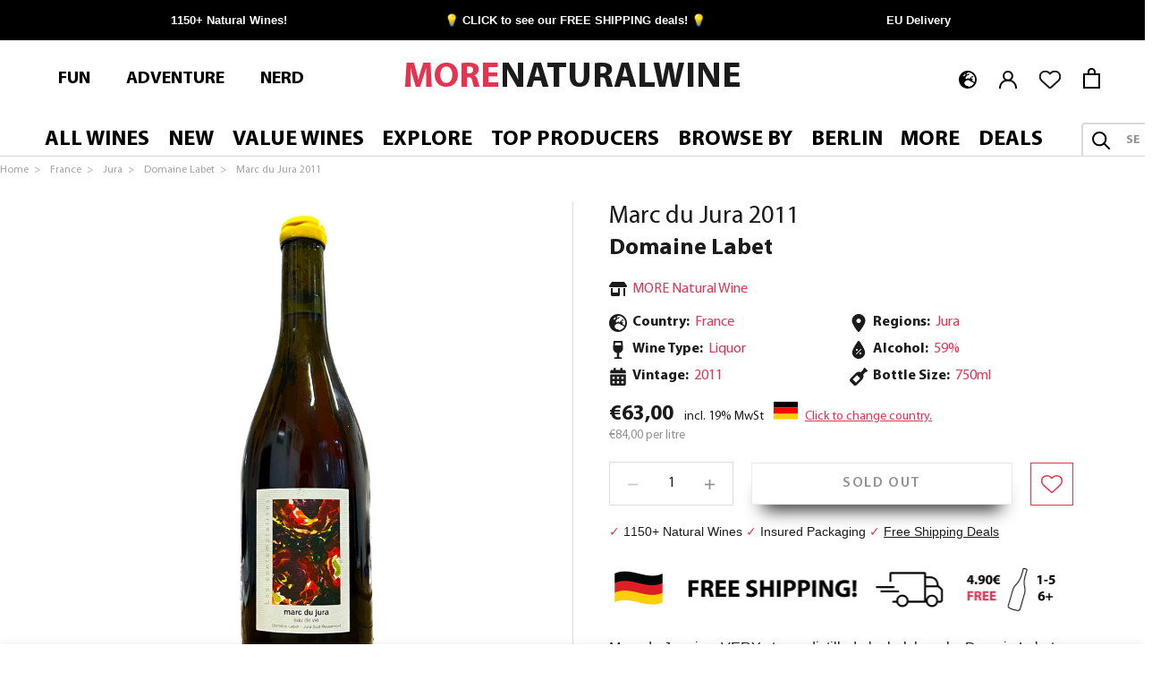

--- FILE ---
content_type: text/html; charset=utf-8
request_url: https://morenaturalwine.com/products/domaine-labet-marc-du-jura
body_size: 70679
content:
<!doctype html>
<html class="no-js" lang="en">
  <head>





 
    <meta charset="utf-8"> 
    <meta http-equiv="X-UA-Compatible" content="IE=edge,chrome=1">
    <meta name="viewport" content="width=device-width, initial-scale=1.0, height=device-height, minimum-scale=1.0, maximum-scale=1.0">
    <meta name="theme-color" content="">
    <title>
      Domaine Labet | Marc du Jura 2010 | MORE Natural Wine
    </title><meta name="description" content="Domaine Labet is a natural wine producer based in the Jura region in France. The wine &#39;Marc du Jura 2010&#39; is made using grapes of Savagnin, Poulssard, Chardonnay . Buy Domaine Labet&#39;s Marc du Jura 2010 on our online shop for €74">
 <link rel="canonical" href="https://morenaturalwine.com/products/domaine-labet-marc-du-jura" /> 
<link rel="shortcut icon" href="https://morenaturalwine.com/cdn/shop/files/more_natural_wine_text_logo-01.jpg?v=1660040324&width=96" type="image/png"><meta property="og:type" content="product">
  <meta property="og:title" content="Domaine Labet - Marc du Jura 2011"><meta property="og:image" content="http://morenaturalwine.com/cdn/shop/products/20221212-Labet-Marc-du-Jura.jpg?v=1670846714">
    <meta property="og:image:secure_url" content="https://morenaturalwine.com/cdn/shop/products/20221212-Labet-Marc-du-Jura.jpg?v=1670846714">
    <meta property="og:image:width" content="957">
    <meta property="og:image:height" content="1300"><meta property="product:price:amount" content="63,00">
  <meta property="product:price:currency" content="EUR"><meta property="og:description" content="Domaine Labet is a natural wine producer based in the Jura region in France. The wine &#39;Marc du Jura 2010&#39; is made using grapes of Savagnin, Poulssard, Chardonnay . Buy Domaine Labet&#39;s Marc du Jura 2010 on our online shop for €74"><meta property="og:url" content="https://morenaturalwine.com/products/domaine-labet-marc-du-jura">
<meta property="og:site_name" content="MORE Natural Wine"><meta name="twitter:card" content="summary"><meta name="twitter:title" content="Domaine Labet - Marc du Jura 2011">
  <meta name="twitter:description" content="Marc du Jura is a VERY strong distilled alcohol, here by Domain Labet.
The &#39;Marc du Jura&#39; is a brandy elaborated with the pomace : the solid remains of grapes after pressing (skin, pulp, seeds). The pomace is distillated, and must age at least 18 months in oak barrels to become the Marc du Jura.">
  <meta name="twitter:image" content="https://morenaturalwine.com/cdn/shop/products/20221212-Labet-Marc-du-Jura_600x600_crop_center.jpg?v=1670846714">
    <style>
  
  

  
  
  

  :root {
    --heading-font-family : "system_ui", -apple-system, 'Segoe UI', Roboto, 'Helvetica Neue', 'Noto Sans', 'Liberation Sans', Arial, sans-serif, 'Apple Color Emoji', 'Segoe UI Emoji', 'Segoe UI Symbol', 'Noto Color Emoji';
    --heading-font-weight : 400;
    --heading-font-style  : normal;

    --text-font-family : "system_ui", -apple-system, 'Segoe UI', Roboto, 'Helvetica Neue', 'Noto Sans', 'Liberation Sans', Arial, sans-serif, 'Apple Color Emoji', 'Segoe UI Emoji', 'Segoe UI Symbol', 'Noto Color Emoji';
    --text-font-weight : 400;
    --text-font-style  : normal;

    --base-text-font-size   : 16px;
    --default-text-font-size: 14px;--background          : #ffffff;
    --background-rgb      : 255, 255, 255;
    --light-background    : #ffffff;
    --light-background-rgb: 255, 255, 255;
    --heading-color       : #1c1b1b;
    --text-color          : #1c1b1b;
    --text-color-rgb      : 28, 27, 27;
    --text-color-light    : #939393;
    --text-color-light-rgb: 147, 147, 147;
    --link-color          : #1c1b1b;
    --link-color-rgb      : 28, 27, 27;
    --border-color        : #dddddd;
    --border-color-rgb    : 221, 221, 221;

    --button-background    : #e53452;
    --button-background-rgb: 229, 52, 82;
    --button-text-color    : #ffffff;

    --header-background       : #ffffff;
    --header-heading-color    : #000000;
    --header-light-text-color : #939393;
    --header-border-color     : #d9d9d9;

    --footer-background    : #000000;
    --footer-text-color    : #939393;
    --footer-heading-color : #5c5c5c;
    --footer-border-color  : #161616;

    --navigation-background      : #ffffff;
    --navigation-background-rgb  : 255, 255, 255;
    --navigation-text-color      : #000000;
    --navigation-text-color-light: rgba(0, 0, 0, 0.5);
    --navigation-border-color    : rgba(0, 0, 0, 0.25);

    --newsletter-popup-background     : #ffffff;
    --newsletter-popup-text-color     : #1c1b1b;
    --newsletter-popup-text-color-rgb : 28, 27, 27;

    --secondary-elements-background       : #e53452;
    --secondary-elements-background-rgb   : 229, 52, 82;
    --secondary-elements-text-color       : #ffffff;
    --secondary-elements-text-color-light : rgba(255, 255, 255, 0.5);
    --secondary-elements-border-color     : rgba(255, 255, 255, 0.25);

    --product-sale-price-color    : #e53452;
    --product-sale-price-color-rgb: 229, 52, 82;
    --product-star-rating: #f6a429;

    /* Shopify related variables */
    --payment-terms-background-color: #ffffff;

    /* Products */

    --horizontal-spacing-four-products-per-row: 40px;
        --horizontal-spacing-two-products-per-row : 40px;

    --vertical-spacing-four-products-per-row: 60px;
        --vertical-spacing-two-products-per-row : 75px;

    /* Animation */
    --drawer-transition-timing: cubic-bezier(0.645, 0.045, 0.355, 1);
    --header-base-height: 80px; /* We set a default for browsers that do not support CSS variables */

    /* Cursors */
    --cursor-zoom-in-svg    : url(//morenaturalwine.com/cdn/shop/t/32/assets/cursor-zoom-in.svg?v=170532930330058140181661526387);
    --cursor-zoom-in-2x-svg : url(//morenaturalwine.com/cdn/shop/t/32/assets/cursor-zoom-in-2x.svg?v=56685658183649387561661526389);
  }
</style>

<script>
  // IE11 does not have support for CSS variables, so we have to polyfill them
  if (!(((window || {}).CSS || {}).supports && window.CSS.supports('(--a: 0)'))) {
    const script = document.createElement('script');
    script.type = 'text/javascript';
    script.src = 'https://cdn.jsdelivr.net/npm/css-vars-ponyfill@2';
    script.onload = function() {
      cssVars({});
    };

    document.getElementsByTagName('head')[0].appendChild(script);
  }
</script>
    <script>window.performance && window.performance.mark && window.performance.mark('shopify.content_for_header.start');</script><meta name="facebook-domain-verification" content="n2pljh4w4c9y50gg7x611d9sjafq52">
<meta name="facebook-domain-verification" content="cjph3dderb20hey4gt7cwryeaxgsyl">
<meta name="google-site-verification" content="Sn4HvNoHwA8pPRTHdokiZP6xG2Y3LsJ551k8NJw19a4">
<meta name="google-site-verification" content="_Qcgamh7YxeMbtSyLTq67h9VogEZuBYr7pRZNhse2Cw">
<meta name="google-site-verification" content="gT3S9tR7zvUGErAcAG7Zo60plteCUPVeyboHdv4HSec">
<meta id="shopify-digital-wallet" name="shopify-digital-wallet" content="/22164078692/digital_wallets/dialog">
<meta name="shopify-checkout-api-token" content="2ce14da87cc3033a1e362e8dced4176f">
<meta id="in-context-paypal-metadata" data-shop-id="22164078692" data-venmo-supported="false" data-environment="production" data-locale="en_US" data-paypal-v4="true" data-currency="EUR">
<link rel="alternate" hreflang="x-default" href="https://morenaturalwine.com/products/domaine-labet-marc-du-jura">
<link rel="alternate" hreflang="de" href="https://morenaturalwine.com/de/products/domaine-labet-marc-du-jura">
<link rel="alternate" hreflang="en-GB" href="https://morenaturalwine.co.uk/products/domaine-labet-marc-du-jura">
<link rel="alternate" hreflang="en-KR" href="https://morenaturalwine.com/en-kr/products/domaine-labet-marc-du-jura">
<link rel="alternate" hreflang="en-FR" href="https://morenaturalwine.com/en-fr/products/domaine-labet-marc-du-jura">
<link rel="alternate" hreflang="fr-FR" href="https://morenaturalwine.com/fr-fr/products/domaine-labet-marc-du-jura">
<link rel="alternate" hreflang="en-JP" href="https://morenaturalwine.com/en-jp/products/domaine-labet-marc-du-jura">
<link rel="alternate" hreflang="ja-JP" href="https://morenaturalwine.com/ja-jp/products/domaine-labet-marc-du-jura">
<link rel="alternate" hreflang="en-CH" href="https://morenaturalwine.com/en-ch/products/domaine-labet-marc-du-jura">
<link rel="alternate" hreflang="de-CH" href="https://morenaturalwine.com/de-ch/products/domaine-labet-marc-du-jura">
<link rel="alternate" hreflang="fr-CH" href="https://morenaturalwine.com/fr-ch/products/domaine-labet-marc-du-jura">
<link rel="alternate" hreflang="en-ES" href="https://morenaturalwine.com/en-es/products/domaine-labet-marc-du-jura">
<link rel="alternate" hreflang="es-ES" href="https://morenaturalwine.com/es-es/products/domaine-labet-marc-du-jura">
<link rel="alternate" hreflang="en-DK" href="https://morenaturalwine.com/en-dk/products/domaine-labet-marc-du-jura">
<link rel="alternate" hreflang="da-DK" href="https://morenaturalwine.com/da-dk/products/domaine-labet-marc-du-jura">
<link rel="alternate" hreflang="en-NL" href="https://morenaturalwine.com/en-nl/products/domaine-labet-marc-du-jura">
<link rel="alternate" hreflang="nl-NL" href="https://morenaturalwine.com/nl-nl/products/domaine-labet-marc-du-jura">
<link rel="alternate" type="application/json+oembed" href="https://morenaturalwine.com/products/domaine-labet-marc-du-jura.oembed">
<script async="async" src="/checkouts/internal/preloads.js?locale=en-DE"></script>
<link rel="preconnect" href="https://shop.app" crossorigin="anonymous">
<script async="async" src="https://shop.app/checkouts/internal/preloads.js?locale=en-DE&shop_id=22164078692" crossorigin="anonymous"></script>
<script id="apple-pay-shop-capabilities" type="application/json">{"shopId":22164078692,"countryCode":"DE","currencyCode":"EUR","merchantCapabilities":["supports3DS"],"merchantId":"gid:\/\/shopify\/Shop\/22164078692","merchantName":"MORE Natural Wine","requiredBillingContactFields":["postalAddress","email","phone"],"requiredShippingContactFields":["postalAddress","email","phone"],"shippingType":"shipping","supportedNetworks":["visa","maestro","masterCard","amex"],"total":{"type":"pending","label":"MORE Natural Wine","amount":"1.00"},"shopifyPaymentsEnabled":true,"supportsSubscriptions":true}</script>
<script id="shopify-features" type="application/json">{"accessToken":"2ce14da87cc3033a1e362e8dced4176f","betas":["rich-media-storefront-analytics"],"domain":"morenaturalwine.com","predictiveSearch":true,"shopId":22164078692,"locale":"en"}</script>
<script>var Shopify = Shopify || {};
Shopify.shop = "more-natural-wines.myshopify.com";
Shopify.locale = "en";
Shopify.currency = {"active":"EUR","rate":"1.0"};
Shopify.country = "DE";
Shopify.theme = {"name":"RAO Copy of Prestige - BLEEDING EDGE","id":133344002316,"schema_name":"Prestige","schema_version":"5.7.0","theme_store_id":null,"role":"main"};
Shopify.theme.handle = "null";
Shopify.theme.style = {"id":null,"handle":null};
Shopify.cdnHost = "morenaturalwine.com/cdn";
Shopify.routes = Shopify.routes || {};
Shopify.routes.root = "/";</script>
<script type="module">!function(o){(o.Shopify=o.Shopify||{}).modules=!0}(window);</script>
<script>!function(o){function n(){var o=[];function n(){o.push(Array.prototype.slice.apply(arguments))}return n.q=o,n}var t=o.Shopify=o.Shopify||{};t.loadFeatures=n(),t.autoloadFeatures=n()}(window);</script>
<script>
  window.ShopifyPay = window.ShopifyPay || {};
  window.ShopifyPay.apiHost = "shop.app\/pay";
  window.ShopifyPay.redirectState = null;
</script>
<script id="shop-js-analytics" type="application/json">{"pageType":"product"}</script>
<script defer="defer" async type="module" src="//morenaturalwine.com/cdn/shopifycloud/shop-js/modules/v2/client.init-shop-cart-sync_CGREiBkR.en.esm.js"></script>
<script defer="defer" async type="module" src="//morenaturalwine.com/cdn/shopifycloud/shop-js/modules/v2/chunk.common_Bt2Up4BP.esm.js"></script>
<script type="module">
  await import("//morenaturalwine.com/cdn/shopifycloud/shop-js/modules/v2/client.init-shop-cart-sync_CGREiBkR.en.esm.js");
await import("//morenaturalwine.com/cdn/shopifycloud/shop-js/modules/v2/chunk.common_Bt2Up4BP.esm.js");

  window.Shopify.SignInWithShop?.initShopCartSync?.({"fedCMEnabled":true,"windoidEnabled":true});

</script>
<script>
  window.Shopify = window.Shopify || {};
  if (!window.Shopify.featureAssets) window.Shopify.featureAssets = {};
  window.Shopify.featureAssets['shop-js'] = {"shop-cart-sync":["modules/v2/client.shop-cart-sync_CQNAmp__.en.esm.js","modules/v2/chunk.common_Bt2Up4BP.esm.js"],"init-windoid":["modules/v2/client.init-windoid_BMafEeJe.en.esm.js","modules/v2/chunk.common_Bt2Up4BP.esm.js"],"shop-cash-offers":["modules/v2/client.shop-cash-offers_3d66YIS3.en.esm.js","modules/v2/chunk.common_Bt2Up4BP.esm.js","modules/v2/chunk.modal_Dk0o9ppo.esm.js"],"init-fed-cm":["modules/v2/client.init-fed-cm_B-WG4sqw.en.esm.js","modules/v2/chunk.common_Bt2Up4BP.esm.js"],"shop-toast-manager":["modules/v2/client.shop-toast-manager_DhuhblEJ.en.esm.js","modules/v2/chunk.common_Bt2Up4BP.esm.js"],"shop-button":["modules/v2/client.shop-button_B5xLHL5j.en.esm.js","modules/v2/chunk.common_Bt2Up4BP.esm.js"],"avatar":["modules/v2/client.avatar_BTnouDA3.en.esm.js"],"init-shop-email-lookup-coordinator":["modules/v2/client.init-shop-email-lookup-coordinator_hqFayTDE.en.esm.js","modules/v2/chunk.common_Bt2Up4BP.esm.js"],"init-shop-cart-sync":["modules/v2/client.init-shop-cart-sync_CGREiBkR.en.esm.js","modules/v2/chunk.common_Bt2Up4BP.esm.js"],"shop-login-button":["modules/v2/client.shop-login-button_g5QkWrqe.en.esm.js","modules/v2/chunk.common_Bt2Up4BP.esm.js","modules/v2/chunk.modal_Dk0o9ppo.esm.js"],"pay-button":["modules/v2/client.pay-button_Cuf0bNvL.en.esm.js","modules/v2/chunk.common_Bt2Up4BP.esm.js"],"init-shop-for-new-customer-accounts":["modules/v2/client.init-shop-for-new-customer-accounts_Bxwhl6__.en.esm.js","modules/v2/client.shop-login-button_g5QkWrqe.en.esm.js","modules/v2/chunk.common_Bt2Up4BP.esm.js","modules/v2/chunk.modal_Dk0o9ppo.esm.js"],"init-customer-accounts-sign-up":["modules/v2/client.init-customer-accounts-sign-up_al3d1WE3.en.esm.js","modules/v2/client.shop-login-button_g5QkWrqe.en.esm.js","modules/v2/chunk.common_Bt2Up4BP.esm.js","modules/v2/chunk.modal_Dk0o9ppo.esm.js"],"shop-follow-button":["modules/v2/client.shop-follow-button_B9MutJJO.en.esm.js","modules/v2/chunk.common_Bt2Up4BP.esm.js","modules/v2/chunk.modal_Dk0o9ppo.esm.js"],"checkout-modal":["modules/v2/client.checkout-modal_OBPaeP-J.en.esm.js","modules/v2/chunk.common_Bt2Up4BP.esm.js","modules/v2/chunk.modal_Dk0o9ppo.esm.js"],"init-customer-accounts":["modules/v2/client.init-customer-accounts_Brxa5h1K.en.esm.js","modules/v2/client.shop-login-button_g5QkWrqe.en.esm.js","modules/v2/chunk.common_Bt2Up4BP.esm.js","modules/v2/chunk.modal_Dk0o9ppo.esm.js"],"lead-capture":["modules/v2/client.lead-capture_BBBv1Qpe.en.esm.js","modules/v2/chunk.common_Bt2Up4BP.esm.js","modules/v2/chunk.modal_Dk0o9ppo.esm.js"],"shop-login":["modules/v2/client.shop-login_DoNRI_y4.en.esm.js","modules/v2/chunk.common_Bt2Up4BP.esm.js","modules/v2/chunk.modal_Dk0o9ppo.esm.js"],"payment-terms":["modules/v2/client.payment-terms_BlOJedZ2.en.esm.js","modules/v2/chunk.common_Bt2Up4BP.esm.js","modules/v2/chunk.modal_Dk0o9ppo.esm.js"]};
</script>
<script>(function() {
  var isLoaded = false;
  function asyncLoad() {
    if (isLoaded) return;
    isLoaded = true;
    var urls = ["https:\/\/static.klaviyo.com\/onsite\/js\/klaviyo.js?company_id=WadMfv\u0026shop=more-natural-wines.myshopify.com","https:\/\/cdn.nfcube.com\/instafeed-2421361bc1b9f7cf949ac56d0d7d3cbf.js?shop=more-natural-wines.myshopify.com","\/\/searchanise-ef84.kxcdn.com\/widgets\/shopify\/init.js?a=2f1H2S8M7k\u0026shop=more-natural-wines.myshopify.com"];
    for (var i = 0; i < urls.length; i++) {
      var s = document.createElement('script');
      s.type = 'text/javascript';
      s.async = true;
      s.src = urls[i];
      var x = document.getElementsByTagName('script')[0];
      x.parentNode.insertBefore(s, x);
    }
  };
  if(window.attachEvent) {
    window.attachEvent('onload', asyncLoad);
  } else {
    window.addEventListener('load', asyncLoad, false);
  }
})();</script>
<script id="__st">var __st={"a":22164078692,"offset":3600,"reqid":"a1c1ea40-a751-4fc3-b83b-67cc35dde708-1762633337","pageurl":"morenaturalwine.com\/products\/domaine-labet-marc-du-jura","u":"c7e449aa4fbe","p":"product","rtyp":"product","rid":7548932423919};</script>
<script>window.ShopifyPaypalV4VisibilityTracking = true;</script>
<script id="captcha-bootstrap">!function(){'use strict';const t='contact',e='account',n='new_comment',o=[[t,t],['blogs',n],['comments',n],[t,'customer']],c=[[e,'customer_login'],[e,'guest_login'],[e,'recover_customer_password'],[e,'create_customer']],r=t=>t.map((([t,e])=>`form[action*='/${t}']:not([data-nocaptcha='true']) input[name='form_type'][value='${e}']`)).join(','),a=t=>()=>t?[...document.querySelectorAll(t)].map((t=>t.form)):[];function s(){const t=[...o],e=r(t);return a(e)}const i='password',u='form_key',d=['recaptcha-v3-token','g-recaptcha-response','h-captcha-response',i],f=()=>{try{return window.sessionStorage}catch{return}},m='__shopify_v',_=t=>t.elements[u];function p(t,e,n=!1){try{const o=window.sessionStorage,c=JSON.parse(o.getItem(e)),{data:r}=function(t){const{data:e,action:n}=t;return t[m]||n?{data:e,action:n}:{data:t,action:n}}(c);for(const[e,n]of Object.entries(r))t.elements[e]&&(t.elements[e].value=n);n&&o.removeItem(e)}catch(o){console.error('form repopulation failed',{error:o})}}const l='form_type',E='cptcha';function T(t){t.dataset[E]=!0}const w=window,h=w.document,L='Shopify',v='ce_forms',y='captcha';let A=!1;((t,e)=>{const n=(g='f06e6c50-85a8-45c8-87d0-21a2b65856fe',I='https://cdn.shopify.com/shopifycloud/storefront-forms-hcaptcha/ce_storefront_forms_captcha_hcaptcha.v1.5.2.iife.js',D={infoText:'Protected by hCaptcha',privacyText:'Privacy',termsText:'Terms'},(t,e,n)=>{const o=w[L][v],c=o.bindForm;if(c)return c(t,g,e,D).then(n);var r;o.q.push([[t,g,e,D],n]),r=I,A||(h.body.append(Object.assign(h.createElement('script'),{id:'captcha-provider',async:!0,src:r})),A=!0)});var g,I,D;w[L]=w[L]||{},w[L][v]=w[L][v]||{},w[L][v].q=[],w[L][y]=w[L][y]||{},w[L][y].protect=function(t,e){n(t,void 0,e),T(t)},Object.freeze(w[L][y]),function(t,e,n,w,h,L){const[v,y,A,g]=function(t,e,n){const i=e?o:[],u=t?c:[],d=[...i,...u],f=r(d),m=r(i),_=r(d.filter((([t,e])=>n.includes(e))));return[a(f),a(m),a(_),s()]}(w,h,L),I=t=>{const e=t.target;return e instanceof HTMLFormElement?e:e&&e.form},D=t=>v().includes(t);t.addEventListener('submit',(t=>{const e=I(t);if(!e)return;const n=D(e)&&!e.dataset.hcaptchaBound&&!e.dataset.recaptchaBound,o=_(e),c=g().includes(e)&&(!o||!o.value);(n||c)&&t.preventDefault(),c&&!n&&(function(t){try{if(!f())return;!function(t){const e=f();if(!e)return;const n=_(t);if(!n)return;const o=n.value;o&&e.removeItem(o)}(t);const e=Array.from(Array(32),(()=>Math.random().toString(36)[2])).join('');!function(t,e){_(t)||t.append(Object.assign(document.createElement('input'),{type:'hidden',name:u})),t.elements[u].value=e}(t,e),function(t,e){const n=f();if(!n)return;const o=[...t.querySelectorAll(`input[type='${i}']`)].map((({name:t})=>t)),c=[...d,...o],r={};for(const[a,s]of new FormData(t).entries())c.includes(a)||(r[a]=s);n.setItem(e,JSON.stringify({[m]:1,action:t.action,data:r}))}(t,e)}catch(e){console.error('failed to persist form',e)}}(e),e.submit())}));const S=(t,e)=>{t&&!t.dataset[E]&&(n(t,e.some((e=>e===t))),T(t))};for(const o of['focusin','change'])t.addEventListener(o,(t=>{const e=I(t);D(e)&&S(e,y())}));const B=e.get('form_key'),M=e.get(l),P=B&&M;t.addEventListener('DOMContentLoaded',(()=>{const t=y();if(P)for(const e of t)e.elements[l].value===M&&p(e,B);[...new Set([...A(),...v().filter((t=>'true'===t.dataset.shopifyCaptcha))])].forEach((e=>S(e,t)))}))}(h,new URLSearchParams(w.location.search),n,t,e,['guest_login'])})(!0,!0)}();</script>
<script integrity="sha256-52AcMU7V7pcBOXWImdc/TAGTFKeNjmkeM1Pvks/DTgc=" data-source-attribution="shopify.loadfeatures" defer="defer" src="//morenaturalwine.com/cdn/shopifycloud/storefront/assets/storefront/load_feature-81c60534.js" crossorigin="anonymous"></script>
<script crossorigin="anonymous" defer="defer" src="//morenaturalwine.com/cdn/shopifycloud/storefront/assets/shopify_pay/storefront-65b4c6d7.js?v=20250812"></script>
<script data-source-attribution="shopify.dynamic_checkout.dynamic.init">var Shopify=Shopify||{};Shopify.PaymentButton=Shopify.PaymentButton||{isStorefrontPortableWallets:!0,init:function(){window.Shopify.PaymentButton.init=function(){};var t=document.createElement("script");t.src="https://morenaturalwine.com/cdn/shopifycloud/portable-wallets/latest/portable-wallets.en.js",t.type="module",document.head.appendChild(t)}};
</script>
<script data-source-attribution="shopify.dynamic_checkout.buyer_consent">
  function portableWalletsHideBuyerConsent(e){var t=document.getElementById("shopify-buyer-consent"),n=document.getElementById("shopify-subscription-policy-button");t&&n&&(t.classList.add("hidden"),t.setAttribute("aria-hidden","true"),n.removeEventListener("click",e))}function portableWalletsShowBuyerConsent(e){var t=document.getElementById("shopify-buyer-consent"),n=document.getElementById("shopify-subscription-policy-button");t&&n&&(t.classList.remove("hidden"),t.removeAttribute("aria-hidden"),n.addEventListener("click",e))}window.Shopify?.PaymentButton&&(window.Shopify.PaymentButton.hideBuyerConsent=portableWalletsHideBuyerConsent,window.Shopify.PaymentButton.showBuyerConsent=portableWalletsShowBuyerConsent);
</script>
<script data-source-attribution="shopify.dynamic_checkout.cart.bootstrap">document.addEventListener("DOMContentLoaded",(function(){function t(){return document.querySelector("shopify-accelerated-checkout-cart, shopify-accelerated-checkout")}if(t())Shopify.PaymentButton.init();else{new MutationObserver((function(e,n){t()&&(Shopify.PaymentButton.init(),n.disconnect())})).observe(document.body,{childList:!0,subtree:!0})}}));
</script>
<script id='scb4127' type='text/javascript' async='' src='https://morenaturalwine.com/cdn/shopifycloud/privacy-banner/storefront-banner.js'></script><link id="shopify-accelerated-checkout-styles" rel="stylesheet" media="screen" href="https://morenaturalwine.com/cdn/shopifycloud/portable-wallets/latest/accelerated-checkout-backwards-compat.css" crossorigin="anonymous">
<style id="shopify-accelerated-checkout-cart">
        #shopify-buyer-consent {
  margin-top: 1em;
  display: inline-block;
  width: 100%;
}

#shopify-buyer-consent.hidden {
  display: none;
}

#shopify-subscription-policy-button {
  background: none;
  border: none;
  padding: 0;
  text-decoration: underline;
  font-size: inherit;
  cursor: pointer;
}

#shopify-subscription-policy-button::before {
  box-shadow: none;
}

      </style>

<script>window.performance && window.performance.mark && window.performance.mark('shopify.content_for_header.end');</script>
    <link href="//morenaturalwine.com/cdn/shop/t/32/assets/myriadpro-font-faces.css?v=180100683531337838051757606309" rel="stylesheet" type="text/css" media="all" />
<link rel="preconnect" href="https://static.klaviyo.com">
    <link rel="preconnect" href="https://subscription-admin.appstle.com"><link rel="stylesheet" href="//morenaturalwine.com/cdn/shop/t/32/assets/theme.css?v=22378510905908617911759496583">
    <link rel="stylesheet" href="//morenaturalwine.com/cdn/shop/t/32/assets/custom.scss.css?v=64574734573982230761757677105">
    <script>// This allows to expose several variables to the global scope, to be used in scripts
      window.theme = {
        pageType: "product",
        moneyFormat: "€{{amount_with_comma_separator}}",
        moneyWithCurrencyFormat: "€{{amount_with_comma_separator}} EUR",
        currencyCodeEnabled: false,
        productImageSize: "natural",
        searchMode: "product,article",
        showPageTransition: false,
        showElementStaggering: true,
        showImageZooming: true
      };
      window.routes = {
        shopUrl: "https:\/\/morenaturalwine.com",
        rootUrl: "\/",
        rootUrlWithoutSlash: '',
        cartUrl: "\/cart",
        cartAddUrl: "\/cart\/add",
        cartChangeUrl: "\/cart\/change",
        searchUrl: "\/search",
        productRecommendationsUrl: "\/recommendations\/products"
      };
      window.languages = {
        cartAddNote: "Click to Add Order Note",
        cartEditNote: "Edit Order Note",
        productImageLoadingError: "This image could not be loaded. Please try to reload the page.",
        productFormAddToCart: "Add to cart",
        productFormUnavailable: "Unavailable",
        productFormSoldOut: "Sold Out",
        shippingEstimatorOneResult: "1 option available:",
        shippingEstimatorMoreResults: "{{count}} options available:",
        shippingEstimatorNoResults: "No shipping could be found"
      };
      window.lazySizesConfig = {
        loadHidden: false,
        hFac: 0.5,
        expFactor: 2,
        ricTimeout: 150,
        lazyClass: 'Image--lazyLoad',
        loadingClass: 'Image--lazyLoading',
        loadedClass: 'Image--lazyLoaded'
      };
      window.wishlist = typeof localStorage.getItem('wishlist') !== 'undefined' ? JSON.parse(localStorage.getItem('wishlist')) : [];
      document.documentElement.className = document.documentElement.className.replace('no-js', 'js');
      document.documentElement.style.setProperty('--window-height', window.innerHeight + 'px');
      // We do a quick detection of some features (we could use Modernizr but for so little...)
      (function() {
        document.documentElement.className += ((window.CSS && window.CSS.supports('(position: sticky) or (position: -webkit-sticky)')) ? ' supports-sticky' : ' no-supports-sticky');
        document.documentElement.className += (window.matchMedia('(-moz-touch-enabled: 1), (hover: none)')).matches ? ' no-supports-hover' : ' supports-hover';
      }());
      
    </script>
    <script src="//morenaturalwine.com/cdn/shop/t/32/assets/lazysizes.min.js?v=174358363404432586981661526422" async></script><script src="//morenaturalwine.com/cdn/shop/t/32/assets/libs.min.js?v=26178543184394469741661526423" defer></script>
    <script src="//morenaturalwine.com/cdn/shop/t/32/assets/theme.js?v=105875462503211036031724848283" defer></script>
    <script src="//morenaturalwine.com/cdn/shop/t/32/assets/custom.js?v=76798241706235700831747059240" defer></script><script>
      (function () {
        window.onpageshow = function() {
          if (window.theme.showPageTransition) {
            var pageTransition = document.querySelector('.PageTransition');
            if (pageTransition) {
              pageTransition.style.visibility = 'visible';
              pageTransition.style.opacity = '0';
            }
          }
          // When the page is loaded from the cache, we have to reload the cart content
          document.documentElement.dispatchEvent(new CustomEvent('cart:refresh', {
            bubbles: true
          }));
        };
      })();
    </script>
    
    
    
  <script type="application/ld+json">
  {
    "@context": "http://schema.org",
    "@type": "Product",
    "offers": [{
          "@type": "Offer",
          "availability":"https://schema.org/OutOfStock",
          "price": 63.0,
          "priceCurrency": "EUR",
          "priceValidUntil": "2025-11-18","sku": "MORE2778NAT","url": "/products/domaine-labet-marc-du-jura?variant=42429902749935"
        }
],
    "brand": {
      "@type": "Brand",
      "name": "Domaine Labet "
    },"manufacturer": {
      "@type": "Organization",
      "name": "Domaine Labet ",
      "url": "/collections/domaine-labet"
    },
    "name": "Domaine Labet - Marc du Jura 2011",
    "description":"Marc du Jura is a VERY strong distilled alcohol, here by Domain Labet.\nThe 'Marc du Jura' is a brandy elaborated with the pomace : the solid remains of grapes after pressing (skin, pulp, seeds). The pomace is distillated, and must age at least 18 months in oak barrels to become the Marc du Jura." ,
    "category": "Liquor",
    "url": "/products/domaine-labet-marc-du-jura",
    "sku": "MORE2778NAT",
    "image": {
      "@type": "ImageObject",
      "url": "https://morenaturalwine.com/cdn/shop/products/20221212-Labet-Marc-du-Jura_1024x.jpg?v=1670846714",
      "image": "https://morenaturalwine.com/cdn/shop/products/20221212-Labet-Marc-du-Jura_1024x.jpg?v=1670846714",
      "name": "Marc du Jura 2010 | Natural Wine by Domaine Labet",
      "width": "1024",
      "height": "1024"
    }
  }
  </script>



  <script type="application/ld+json">
  {
    "@context": "http://schema.org",
    "@type": "BreadcrumbList",
  "itemListElement": [{
      "@type": "ListItem",
      "position": 1,
      "name": "Home",
      "item": "https://morenaturalwine.com/"
    }
        ,{
          "@type": "ListItem",
          "position": 2,
          "name": "France",
          "item": "https://morenaturalwine.com/collections/france"
        }, {
          "@type": "ListItem",
          "position": 3,
          "name": "Jura",
          "item": "https://morenaturalwine.com/collections/jura"
        }, {
          "@type": "ListItem",
          "position": 4,
          "name": "Domaine Labet ",
          "item": "https://morenaturalwine.com/collections/domaine-labet"
        }, {
          "@type": "ListItem",
          "position": 5,
          "name": " Marc du Jura 2011"
        }
      
]
  }
  </script>

  


   
  <script src="//morenaturalwine.com/cdn/shop/t/32/assets/searchanise-uk-search.js?v=95379973448485933941730285480" defer></script>


<!-- BEGIN app block: shopify://apps/molin-ai/blocks/embed-shop-ai/2474bdff-9380-4177-91d9-d9013261c99f --><script type="module" src="/apps/molin-ai/shop-ai.js"></script>


<!-- END app block --><!-- BEGIN app block: shopify://apps/klaviyo-email-marketing-sms/blocks/klaviyo-onsite-embed/2632fe16-c075-4321-a88b-50b567f42507 -->












  <script async src="https://static.klaviyo.com/onsite/js/WadMfv/klaviyo.js?company_id=WadMfv"></script>
  <script>!function(){if(!window.klaviyo){window._klOnsite=window._klOnsite||[];try{window.klaviyo=new Proxy({},{get:function(n,i){return"push"===i?function(){var n;(n=window._klOnsite).push.apply(n,arguments)}:function(){for(var n=arguments.length,o=new Array(n),w=0;w<n;w++)o[w]=arguments[w];var t="function"==typeof o[o.length-1]?o.pop():void 0,e=new Promise((function(n){window._klOnsite.push([i].concat(o,[function(i){t&&t(i),n(i)}]))}));return e}}})}catch(n){window.klaviyo=window.klaviyo||[],window.klaviyo.push=function(){var n;(n=window._klOnsite).push.apply(n,arguments)}}}}();</script>

  




  <script>
    window.klaviyoReviewsProductDesignMode = false
  </script>



  <!-- BEGIN app snippet: customer-hub-data --><script>
  if (!window.customerHub) {
    window.customerHub = {};
  }
  window.customerHub.storefrontRoutes = {
    login: "https://morenaturalwine.com/customer_authentication/redirect?locale=en&region_country=DE?return_url=%2F%23k-hub",
    register: "https://account.morenaturalwine.com?locale=en?return_url=%2F%23k-hub",
    logout: "/account/logout",
    profile: "/account",
    addresses: "/account/addresses",
  };
  
  window.customerHub.userId = null;
  
  window.customerHub.storeDomain = "more-natural-wines.myshopify.com";

  
    window.customerHub.activeProduct = {
      name: "Domaine Labet - Marc du Jura 2011",
      category: null,
      imageUrl: "https://morenaturalwine.com/cdn/shop/products/20221212-Labet-Marc-du-Jura_grande.jpg?v=1670846714",
      id: "7548932423919",
      link: "https://morenaturalwine.com/products/domaine-labet-marc-du-jura",
      variants: [
        
          {
            id: "42429902749935",
            
            imageUrl: null,
            
            price: "6300",
            currency: "EUR",
            availableForSale: false,
            title: "Default Title",
          },
        
      ],
    };
    window.customerHub.activeProduct.variants.forEach((variant) => {
        
        variant.price = `${variant.price.slice(0, -2)}.${variant.price.slice(-2)}`;
    });
  

  
    window.customerHub.storeLocale = {
        currentLanguage: 'en',
        currentCountry: 'DE',
        availableLanguages: [
          
            {
              iso_code: 'en',
              endonym_name: 'English'
            },
          
            {
              iso_code: 'de',
              endonym_name: 'Deutsch'
            }
          
        ],
        availableCountries: [
          
            {
              iso_code: 'AL',
              name: 'Albania',
              currency_code: 'EUR'
            },
          
            {
              iso_code: 'AD',
              name: 'Andorra',
              currency_code: 'EUR'
            },
          
            {
              iso_code: 'AR',
              name: 'Argentina',
              currency_code: 'EUR'
            },
          
            {
              iso_code: 'AU',
              name: 'Australia',
              currency_code: 'EUR'
            },
          
            {
              iso_code: 'AT',
              name: 'Austria',
              currency_code: 'EUR'
            },
          
            {
              iso_code: 'BY',
              name: 'Belarus',
              currency_code: 'EUR'
            },
          
            {
              iso_code: 'BE',
              name: 'Belgium',
              currency_code: 'EUR'
            },
          
            {
              iso_code: 'BA',
              name: 'Bosnia &amp; Herzegovina',
              currency_code: 'EUR'
            },
          
            {
              iso_code: 'BG',
              name: 'Bulgaria',
              currency_code: 'EUR'
            },
          
            {
              iso_code: 'CA',
              name: 'Canada',
              currency_code: 'EUR'
            },
          
            {
              iso_code: 'CN',
              name: 'China',
              currency_code: 'EUR'
            },
          
            {
              iso_code: 'HR',
              name: 'Croatia',
              currency_code: 'EUR'
            },
          
            {
              iso_code: 'CY',
              name: 'Cyprus',
              currency_code: 'EUR'
            },
          
            {
              iso_code: 'CZ',
              name: 'Czechia',
              currency_code: 'EUR'
            },
          
            {
              iso_code: 'DK',
              name: 'Denmark',
              currency_code: 'EUR'
            },
          
            {
              iso_code: 'EE',
              name: 'Estonia',
              currency_code: 'EUR'
            },
          
            {
              iso_code: 'FO',
              name: 'Faroe Islands',
              currency_code: 'EUR'
            },
          
            {
              iso_code: 'FI',
              name: 'Finland',
              currency_code: 'EUR'
            },
          
            {
              iso_code: 'FR',
              name: 'France',
              currency_code: 'EUR'
            },
          
            {
              iso_code: 'GE',
              name: 'Georgia',
              currency_code: 'EUR'
            },
          
            {
              iso_code: 'DE',
              name: 'Germany',
              currency_code: 'EUR'
            },
          
            {
              iso_code: 'GR',
              name: 'Greece',
              currency_code: 'EUR'
            },
          
            {
              iso_code: 'HU',
              name: 'Hungary',
              currency_code: 'EUR'
            },
          
            {
              iso_code: 'IS',
              name: 'Iceland',
              currency_code: 'EUR'
            },
          
            {
              iso_code: 'IN',
              name: 'India',
              currency_code: 'EUR'
            },
          
            {
              iso_code: 'ID',
              name: 'Indonesia',
              currency_code: 'EUR'
            },
          
            {
              iso_code: 'IE',
              name: 'Ireland',
              currency_code: 'EUR'
            },
          
            {
              iso_code: 'IL',
              name: 'Israel',
              currency_code: 'EUR'
            },
          
            {
              iso_code: 'IT',
              name: 'Italy',
              currency_code: 'EUR'
            },
          
            {
              iso_code: 'JP',
              name: 'Japan',
              currency_code: 'JPY'
            },
          
            {
              iso_code: 'LV',
              name: 'Latvia',
              currency_code: 'EUR'
            },
          
            {
              iso_code: 'LB',
              name: 'Lebanon',
              currency_code: 'EUR'
            },
          
            {
              iso_code: 'LI',
              name: 'Liechtenstein',
              currency_code: 'EUR'
            },
          
            {
              iso_code: 'LT',
              name: 'Lithuania',
              currency_code: 'EUR'
            },
          
            {
              iso_code: 'LU',
              name: 'Luxembourg',
              currency_code: 'EUR'
            },
          
            {
              iso_code: 'MX',
              name: 'Mexico',
              currency_code: 'EUR'
            },
          
            {
              iso_code: 'MD',
              name: 'Moldova',
              currency_code: 'EUR'
            },
          
            {
              iso_code: 'MC',
              name: 'Monaco',
              currency_code: 'EUR'
            },
          
            {
              iso_code: 'ME',
              name: 'Montenegro',
              currency_code: 'EUR'
            },
          
            {
              iso_code: 'MA',
              name: 'Morocco',
              currency_code: 'EUR'
            },
          
            {
              iso_code: 'NL',
              name: 'Netherlands',
              currency_code: 'EUR'
            },
          
            {
              iso_code: 'NZ',
              name: 'New Zealand',
              currency_code: 'EUR'
            },
          
            {
              iso_code: 'MK',
              name: 'North Macedonia',
              currency_code: 'EUR'
            },
          
            {
              iso_code: 'NO',
              name: 'Norway',
              currency_code: 'EUR'
            },
          
            {
              iso_code: 'PH',
              name: 'Philippines',
              currency_code: 'EUR'
            },
          
            {
              iso_code: 'PL',
              name: 'Poland',
              currency_code: 'EUR'
            },
          
            {
              iso_code: 'PT',
              name: 'Portugal',
              currency_code: 'EUR'
            },
          
            {
              iso_code: 'RO',
              name: 'Romania',
              currency_code: 'EUR'
            },
          
            {
              iso_code: 'RU',
              name: 'Russia',
              currency_code: 'EUR'
            },
          
            {
              iso_code: 'RS',
              name: 'Serbia',
              currency_code: 'EUR'
            },
          
            {
              iso_code: 'SK',
              name: 'Slovakia',
              currency_code: 'EUR'
            },
          
            {
              iso_code: 'SI',
              name: 'Slovenia',
              currency_code: 'EUR'
            },
          
            {
              iso_code: 'KR',
              name: 'South Korea',
              currency_code: 'KRW'
            },
          
            {
              iso_code: 'ES',
              name: 'Spain',
              currency_code: 'EUR'
            },
          
            {
              iso_code: 'SE',
              name: 'Sweden',
              currency_code: 'EUR'
            },
          
            {
              iso_code: 'CH',
              name: 'Switzerland',
              currency_code: 'CHF'
            },
          
            {
              iso_code: 'TW',
              name: 'Taiwan',
              currency_code: 'EUR'
            },
          
            {
              iso_code: 'TH',
              name: 'Thailand',
              currency_code: 'EUR'
            },
          
            {
              iso_code: 'TR',
              name: 'Türkiye',
              currency_code: 'EUR'
            },
          
            {
              iso_code: 'UA',
              name: 'Ukraine',
              currency_code: 'EUR'
            },
          
            {
              iso_code: 'GB',
              name: 'United Kingdom',
              currency_code: 'GBP'
            },
          
            {
              iso_code: 'US',
              name: 'United States',
              currency_code: 'EUR'
            },
          
            {
              iso_code: 'VN',
              name: 'Vietnam',
              currency_code: 'EUR'
            }
          
        ]
    };
  
</script>
<!-- END app snippet -->
  <!-- BEGIN app snippet: customer-hub-localization-form-injection --><div style="display: none">
  <localization-form>
  <form method="post" action="/localization" id="localization_form" accept-charset="UTF-8" class="shopify-localization-form" enctype="multipart/form-data"><input type="hidden" name="form_type" value="localization" /><input type="hidden" name="utf8" value="✓" /><input type="hidden" name="_method" value="put" /><input type="hidden" name="return_to" value="/products/domaine-labet-marc-du-jura" />
    <input type="hidden" id="CustomerHubLanguageCodeSelector" name="language_code" value="en" />
    <input type="hidden" id="CustomerHubCountryCodeSelector" name="country_code" value="DE" />
  </form>
  </localization-form>
</div><!-- END app snippet -->





<!-- END app block --><!-- BEGIN app block: shopify://apps/monster-cart-upsell-free-gifts/blocks/app-embed/a1b8e58a-bf1d-4e0f-8768-a387c3f643c0 --><script>  
  window.mu_version = 1.8
  
      window.mu_product = {
        ...{"id":7548932423919,"title":"Domaine Labet - Marc du Jura 2011","handle":"domaine-labet-marc-du-jura","description":"Marc du Jura is a VERY strong distilled alcohol, here by Domain Labet.\n\u003cp\u003e\u003cspan data-mce-fragment=\"\"\u003eThe 'Marc du Jura' is \u003c\/span\u003e\u003cb data-mce-fragment=\"\"\u003ea brandy elaborated with the pomace\u003c\/b\u003e\u003cspan data-mce-fragment=\"\"\u003e : the solid remains of grapes after pressing (skin, pulp, seeds). The pomace is distillated, and must age at least 18 months in oak barrels to become the Marc du Jura.\u003c\/span\u003e\u003c\/p\u003e","published_at":"2022-12-12T12:38:31+01:00","created_at":"2022-02-03T18:34:12+01:00","vendor":"MORE Natural Wine","type":"Liquor","tags":["berlinsameday","Chardonnay","df_not_available","Domaine Labet","featured_producer","France","Jura","limit_qty","Liquor","NERD","octdrop","oos-police","Over 50€","Poulssard","Savagnin","text_done"],"price":6300,"price_min":6300,"price_max":6300,"available":false,"price_varies":false,"compare_at_price":null,"compare_at_price_min":0,"compare_at_price_max":0,"compare_at_price_varies":false,"variants":[{"id":42429902749935,"title":"Default Title","option1":"Default Title","option2":null,"option3":null,"sku":"MORE2778NAT","requires_shipping":true,"taxable":true,"featured_image":null,"available":false,"name":"Domaine Labet - Marc du Jura 2011","public_title":null,"options":["Default Title"],"price":6300,"weight":1250,"compare_at_price":null,"inventory_management":"shopify","barcode":null,"requires_selling_plan":false,"selling_plan_allocations":[]}],"images":["\/\/morenaturalwine.com\/cdn\/shop\/products\/20221212-Labet-Marc-du-Jura.jpg?v=1670846714"],"featured_image":"\/\/morenaturalwine.com\/cdn\/shop\/products\/20221212-Labet-Marc-du-Jura.jpg?v=1670846714","options":["Title"],"media":[{"alt":"Marc du Jura 2010 | Natural Wine by Domaine Labet","id":34230670786828,"position":1,"preview_image":{"aspect_ratio":0.736,"height":1300,"width":957,"src":"\/\/morenaturalwine.com\/cdn\/shop\/products\/20221212-Labet-Marc-du-Jura.jpg?v=1670846714"},"aspect_ratio":0.736,"height":1300,"media_type":"image","src":"\/\/morenaturalwine.com\/cdn\/shop\/products\/20221212-Labet-Marc-du-Jura.jpg?v=1670846714","width":957}],"requires_selling_plan":false,"selling_plan_groups":[],"content":"Marc du Jura is a VERY strong distilled alcohol, here by Domain Labet.\n\u003cp\u003e\u003cspan data-mce-fragment=\"\"\u003eThe 'Marc du Jura' is \u003c\/span\u003e\u003cb data-mce-fragment=\"\"\u003ea brandy elaborated with the pomace\u003c\/b\u003e\u003cspan data-mce-fragment=\"\"\u003e : the solid remains of grapes after pressing (skin, pulp, seeds). The pomace is distillated, and must age at least 18 months in oak barrels to become the Marc du Jura.\u003c\/span\u003e\u003c\/p\u003e"},
    collections: [{"id":500938440972,"handle":"all","title":"All","updated_at":"2025-11-08T13:03:45+01:00","body_html":null,"published_at":"2023-10-27T14:45:23+02:00","sort_order":"manual","template_suffix":null,"disjunctive":false,"rules":[{"column":"variant_price","relation":"greater_than","condition":"0"}],"published_scope":"web","image":{"created_at":"2024-06-20T08:56:47+02:00","alt":"All","width":3252,"height":3252,"src":"\/\/morenaturalwine.com\/cdn\/shop\/collections\/orange-wine-tasting_e44fc757-2753-4314-b376-c6aecc48d57f.jpg?v=1718866608"}},{"id":390809256175,"handle":"domaine-labet","title":"Domaine Labet | Jura  | Julien Labet Wine","updated_at":"2025-11-08T06:06:19+01:00","body_html":"\u003cp\u003ePassionately run by Julien Labet alongside siblings Charline and Romain Labet - the sensational Domaine Labet produces some of the finest white natural wines in the world (in our humble opinion). Based in the Sud-Revermont region south of Jura, the terroir here is reknown and also home to producers like Jean-Francois Ganevat, Nicolas Jacob and Katie Worobeck. Savagnin and Chardonnay thrive here, and if you find any Labet bottles - we strongly advise you to buy them.\u003c\/p\u003e","published_at":"2022-03-10T17:24:48+01:00","sort_order":"manual","template_suffix":"featured","disjunctive":false,"rules":[{"column":"tag","relation":"equals","condition":"Domaine Labet"}],"published_scope":"global","image":{"created_at":"2022-10-11T13:22:41+02:00","alt":"Domaine Labet Natural Wine","width":500,"height":500,"src":"\/\/morenaturalwine.com\/cdn\/shop\/collections\/labet.png?v=1665487362"}},{"id":264479015073,"handle":"expensive-wines","title":"Expensive Wines","updated_at":"2025-11-08T13:03:45+01:00","body_html":"","published_at":"2021-04-10T09:31:38+02:00","sort_order":"manual","template_suffix":"","disjunctive":false,"rules":[{"column":"tag","relation":"equals","condition":"over 50€"}],"published_scope":"global","image":{"created_at":"2024-06-20T08:41:01+02:00","alt":"Expensive Wines","width":3252,"height":3252,"src":"\/\/morenaturalwine.com\/cdn\/shop\/collections\/orange-wine-tasting_a5e21eb2-cb40-4c19-8185-7dccb0256e86.jpg?v=1718865662"}},{"id":517635539212,"handle":"jura-and-beaujolais-deal-week","title":"Jura and Beaujolais DEAL WEEK!","updated_at":"2025-11-08T13:03:45+01:00","body_html":"\u003cp\u003eAs we're away travelling in France, mostly to Jura and Beaujolais, we thought we'd offer you a 10% OFF deal on ALL Beaujolais and Jura wines on the site right now!\u003c\/p\u003e\n\u003c!----\u003e","published_at":"2024-07-17T12:57:21+02:00","sort_order":"manual","template_suffix":"","disjunctive":true,"rules":[{"column":"tag","relation":"equals","condition":"jura"},{"column":"tag","relation":"equals","condition":"beaujolais"}],"published_scope":"global"},{"id":478926078220,"handle":"morillon","title":"Morillon... it's Chardonnay!","updated_at":"2025-11-08T13:03:45+01:00","body_html":"\u003cp\u003eMorillon is simply the local name for  the Chardonnay grape, in the Styrian region of Austria. Here, masters like Andreas Tscheppe, Werlitsch, Sepp Muster, Roland Tauss, Karl Schnabel and Strohmeier really showcase how vibrant and mineral driven the grape can be on their famed Opok soils.\u003c\/p\u003e","published_at":"2022-09-13T02:41:19+02:00","sort_order":"manual","template_suffix":"","disjunctive":true,"rules":[{"column":"tag","relation":"equals","condition":"Morillon"},{"column":"tag","relation":"equals","condition":"Chardonnay"}],"published_scope":"global","image":{"created_at":"2024-06-20T08:50:38+02:00","alt":"Morillon... it's Chardonnay!","width":3252,"height":3252,"src":"\/\/morenaturalwine.com\/cdn\/shop\/collections\/orange-wine-tasting_720d20af-6713-43c3-8955-48f61c288e3f.jpg?v=1718866240"}},{"id":478929584396,"handle":"savagnin","title":"Savagnin","updated_at":"2025-11-08T06:14:58+01:00","body_html":"\u003cstrong\u003eSavagnin\u003c\/strong\u003e is one of our favourite grapes of \u003ca href=\"\/collections\/jura\"\u003e\u003cstrong\u003eJura\u003c\/strong\u003e\u003c\/a\u003e. Technically, it is actually the grape Traminer... although you may find some people in Jura argue against that! This grape is very versatile and can achieve wonderful results whether made in oxidative ways like a \u003ca href=\"\/collections\/vin-jaune\"\u003e\u003cstrong\u003eVin Jaune\u003c\/strong\u003e\u003c\/a\u003e, or as Ouillé (topped up barrels).","published_at":"2022-09-13T02:42:49+02:00","sort_order":"manual","template_suffix":"","disjunctive":false,"rules":[{"column":"tag","relation":"equals","condition":"Savagnin"}],"published_scope":"web","image":{"created_at":"2022-09-30T17:21:18+02:00","alt":null,"width":1876,"height":1876,"src":"\/\/morenaturalwine.com\/cdn\/shop\/collections\/white_grapes_b010a104-b387-4f3e-a323-f1b127a4313c.jpg?v=1664551279"}}],
    inventory:{"42429902749935": 0},
        has_only_default_variant: true,
        
      }
  
    window.mu_currencies = [{"name": "Swiss Franc", "iso_code": "CHF", "symbol": "CHF"},{"name": "Euro", "iso_code": "EUR", "symbol": "€"},{"name": "British Pound", "iso_code": "GBP", "symbol": "£"},{"name": "Japanese Yen", "iso_code": "JPY", "symbol": "¥"},{"name": "South Korean Won", "iso_code": "KRW", "symbol": "₩"},];
    window.mu_origin = 'morenaturalwine.com';
    window.mu_myshopify_domain = 'more-natural-wines.myshopify.com';
    window.mu_cart_currency= 'EUR';
    window.mu_cart_items = [];
    window.mu_money_format = '€{{amount_with_comma_separator}}';
    
    
    
    window.mu_send_gtag_atc = true
    
    
    
    window.show_item_properties = true
    
    
    window.mu_stop_shopify_rate = true
    
    
    
    window.mu_disable_klaviyo_tracking = true
    
    
    window.mu_bag_selector = [];
    
    
    window.mu_hide_when_opened = "";
    
</script><script>
  window.mu_custom_fbt_filter = (product, products) => {
    const selected_product = products?.find(pro => pro.id == product.id);

    if(selected_product) {
      const available = selected_product.variants.some(variant => variant.available);
      return available;
    }
    return true;
  }
</script>
<script>
  window.mu_get_all_products = 17;
</script>
  <script>console.log("%cMU: Version 1 in use", "color: white; background: #dc3545; padding: 2px 6px; border-radius: 3px;");</script>
  <script async src="https://cdn.shopify.com/extensions/019a525d-afb8-767c-a97d-94798b618562/monster-upsells-v2-638/assets/webfont.js"></script>
  
    <link href="https://cdn.shopify.com/extensions/019a525d-afb8-767c-a97d-94798b618562/monster-upsells-v2-638/assets/cart.css" rel="stylesheet">
    <script type="text/javascript">
      window.assetsPath = "https://cdn.shopify.com/extensions/019a525d-afb8-767c-a97d-94798b618562/monster-upsells-v2-638/assets/cart_renderer.js".split("cart_renderer.js")[0]
    </script>
    <script async src="https://cdn.shopify.com/extensions/019a525d-afb8-767c-a97d-94798b618562/monster-upsells-v2-638/assets/cart_renderer.js"></script>
  



<!-- END app block --><script src="https://cdn.shopify.com/extensions/019a4fad-3d71-7f56-8ed1-97c74b8e682d/orbe-400/assets/orbe.min.js" type="text/javascript" defer="defer"></script>
<link href="https://cdn.shopify.com/extensions/019a4fad-3d71-7f56-8ed1-97c74b8e682d/orbe-400/assets/md-app-modal.min.css" rel="stylesheet" type="text/css" media="all">
<link href="https://monorail-edge.shopifysvc.com" rel="dns-prefetch">
<script>(function(){if ("sendBeacon" in navigator && "performance" in window) {try {var session_token_from_headers = performance.getEntriesByType('navigation')[0].serverTiming.find(x => x.name == '_s').description;} catch {var session_token_from_headers = undefined;}var session_cookie_matches = document.cookie.match(/_shopify_s=([^;]*)/);var session_token_from_cookie = session_cookie_matches && session_cookie_matches.length === 2 ? session_cookie_matches[1] : "";var session_token = session_token_from_headers || session_token_from_cookie || "";function handle_abandonment_event(e) {var entries = performance.getEntries().filter(function(entry) {return /monorail-edge.shopifysvc.com/.test(entry.name);});if (!window.abandonment_tracked && entries.length === 0) {window.abandonment_tracked = true;var currentMs = Date.now();var navigation_start = performance.timing.navigationStart;var payload = {shop_id: 22164078692,url: window.location.href,navigation_start,duration: currentMs - navigation_start,session_token,page_type: "product"};window.navigator.sendBeacon("https://monorail-edge.shopifysvc.com/v1/produce", JSON.stringify({schema_id: "online_store_buyer_site_abandonment/1.1",payload: payload,metadata: {event_created_at_ms: currentMs,event_sent_at_ms: currentMs}}));}}window.addEventListener('pagehide', handle_abandonment_event);}}());</script>
<script id="web-pixels-manager-setup">(function e(e,d,r,n,o){if(void 0===o&&(o={}),!Boolean(null===(a=null===(i=window.Shopify)||void 0===i?void 0:i.analytics)||void 0===a?void 0:a.replayQueue)){var i,a;window.Shopify=window.Shopify||{};var t=window.Shopify;t.analytics=t.analytics||{};var s=t.analytics;s.replayQueue=[],s.publish=function(e,d,r){return s.replayQueue.push([e,d,r]),!0};try{self.performance.mark("wpm:start")}catch(e){}var l=function(){var e={modern:/Edge?\/(1{2}[4-9]|1[2-9]\d|[2-9]\d{2}|\d{4,})\.\d+(\.\d+|)|Firefox\/(1{2}[4-9]|1[2-9]\d|[2-9]\d{2}|\d{4,})\.\d+(\.\d+|)|Chrom(ium|e)\/(9{2}|\d{3,})\.\d+(\.\d+|)|(Maci|X1{2}).+ Version\/(15\.\d+|(1[6-9]|[2-9]\d|\d{3,})\.\d+)([,.]\d+|)( \(\w+\)|)( Mobile\/\w+|) Safari\/|Chrome.+OPR\/(9{2}|\d{3,})\.\d+\.\d+|(CPU[ +]OS|iPhone[ +]OS|CPU[ +]iPhone|CPU IPhone OS|CPU iPad OS)[ +]+(15[._]\d+|(1[6-9]|[2-9]\d|\d{3,})[._]\d+)([._]\d+|)|Android:?[ /-](13[3-9]|1[4-9]\d|[2-9]\d{2}|\d{4,})(\.\d+|)(\.\d+|)|Android.+Firefox\/(13[5-9]|1[4-9]\d|[2-9]\d{2}|\d{4,})\.\d+(\.\d+|)|Android.+Chrom(ium|e)\/(13[3-9]|1[4-9]\d|[2-9]\d{2}|\d{4,})\.\d+(\.\d+|)|SamsungBrowser\/([2-9]\d|\d{3,})\.\d+/,legacy:/Edge?\/(1[6-9]|[2-9]\d|\d{3,})\.\d+(\.\d+|)|Firefox\/(5[4-9]|[6-9]\d|\d{3,})\.\d+(\.\d+|)|Chrom(ium|e)\/(5[1-9]|[6-9]\d|\d{3,})\.\d+(\.\d+|)([\d.]+$|.*Safari\/(?![\d.]+ Edge\/[\d.]+$))|(Maci|X1{2}).+ Version\/(10\.\d+|(1[1-9]|[2-9]\d|\d{3,})\.\d+)([,.]\d+|)( \(\w+\)|)( Mobile\/\w+|) Safari\/|Chrome.+OPR\/(3[89]|[4-9]\d|\d{3,})\.\d+\.\d+|(CPU[ +]OS|iPhone[ +]OS|CPU[ +]iPhone|CPU IPhone OS|CPU iPad OS)[ +]+(10[._]\d+|(1[1-9]|[2-9]\d|\d{3,})[._]\d+)([._]\d+|)|Android:?[ /-](13[3-9]|1[4-9]\d|[2-9]\d{2}|\d{4,})(\.\d+|)(\.\d+|)|Mobile Safari.+OPR\/([89]\d|\d{3,})\.\d+\.\d+|Android.+Firefox\/(13[5-9]|1[4-9]\d|[2-9]\d{2}|\d{4,})\.\d+(\.\d+|)|Android.+Chrom(ium|e)\/(13[3-9]|1[4-9]\d|[2-9]\d{2}|\d{4,})\.\d+(\.\d+|)|Android.+(UC? ?Browser|UCWEB|U3)[ /]?(15\.([5-9]|\d{2,})|(1[6-9]|[2-9]\d|\d{3,})\.\d+)\.\d+|SamsungBrowser\/(5\.\d+|([6-9]|\d{2,})\.\d+)|Android.+MQ{2}Browser\/(14(\.(9|\d{2,})|)|(1[5-9]|[2-9]\d|\d{3,})(\.\d+|))(\.\d+|)|K[Aa][Ii]OS\/(3\.\d+|([4-9]|\d{2,})\.\d+)(\.\d+|)/},d=e.modern,r=e.legacy,n=navigator.userAgent;return n.match(d)?"modern":n.match(r)?"legacy":"unknown"}(),u="modern"===l?"modern":"legacy",c=(null!=n?n:{modern:"",legacy:""})[u],f=function(e){return[e.baseUrl,"/wpm","/b",e.hashVersion,"modern"===e.buildTarget?"m":"l",".js"].join("")}({baseUrl:d,hashVersion:r,buildTarget:u}),m=function(e){var d=e.version,r=e.bundleTarget,n=e.surface,o=e.pageUrl,i=e.monorailEndpoint;return{emit:function(e){var a=e.status,t=e.errorMsg,s=(new Date).getTime(),l=JSON.stringify({metadata:{event_sent_at_ms:s},events:[{schema_id:"web_pixels_manager_load/3.1",payload:{version:d,bundle_target:r,page_url:o,status:a,surface:n,error_msg:t},metadata:{event_created_at_ms:s}}]});if(!i)return console&&console.warn&&console.warn("[Web Pixels Manager] No Monorail endpoint provided, skipping logging."),!1;try{return self.navigator.sendBeacon.bind(self.navigator)(i,l)}catch(e){}var u=new XMLHttpRequest;try{return u.open("POST",i,!0),u.setRequestHeader("Content-Type","text/plain"),u.send(l),!0}catch(e){return console&&console.warn&&console.warn("[Web Pixels Manager] Got an unhandled error while logging to Monorail."),!1}}}}({version:r,bundleTarget:l,surface:e.surface,pageUrl:self.location.href,monorailEndpoint:e.monorailEndpoint});try{o.browserTarget=l,function(e){var d=e.src,r=e.async,n=void 0===r||r,o=e.onload,i=e.onerror,a=e.sri,t=e.scriptDataAttributes,s=void 0===t?{}:t,l=document.createElement("script"),u=document.querySelector("head"),c=document.querySelector("body");if(l.async=n,l.src=d,a&&(l.integrity=a,l.crossOrigin="anonymous"),s)for(var f in s)if(Object.prototype.hasOwnProperty.call(s,f))try{l.dataset[f]=s[f]}catch(e){}if(o&&l.addEventListener("load",o),i&&l.addEventListener("error",i),u)u.appendChild(l);else{if(!c)throw new Error("Did not find a head or body element to append the script");c.appendChild(l)}}({src:f,async:!0,onload:function(){if(!function(){var e,d;return Boolean(null===(d=null===(e=window.Shopify)||void 0===e?void 0:e.analytics)||void 0===d?void 0:d.initialized)}()){var d=window.webPixelsManager.init(e)||void 0;if(d){var r=window.Shopify.analytics;r.replayQueue.forEach((function(e){var r=e[0],n=e[1],o=e[2];d.publishCustomEvent(r,n,o)})),r.replayQueue=[],r.publish=d.publishCustomEvent,r.visitor=d.visitor,r.initialized=!0}}},onerror:function(){return m.emit({status:"failed",errorMsg:"".concat(f," has failed to load")})},sri:function(e){var d=/^sha384-[A-Za-z0-9+/=]+$/;return"string"==typeof e&&d.test(e)}(c)?c:"",scriptDataAttributes:o}),m.emit({status:"loading"})}catch(e){m.emit({status:"failed",errorMsg:(null==e?void 0:e.message)||"Unknown error"})}}})({shopId: 22164078692,storefrontBaseUrl: "https://morenaturalwine.com",extensionsBaseUrl: "https://extensions.shopifycdn.com/cdn/shopifycloud/web-pixels-manager",monorailEndpoint: "https://monorail-edge.shopifysvc.com/unstable/produce_batch",surface: "storefront-renderer",enabledBetaFlags: ["2dca8a86"],webPixelsConfigList: [{"id":"1159201036","configuration":"{\"pixel_id\":\"849918979036784\",\"pixel_type\":\"facebook_pixel\"}","eventPayloadVersion":"v1","runtimeContext":"OPEN","scriptVersion":"ca16bc87fe92b6042fbaa3acc2fbdaa6","type":"APP","apiClientId":2329312,"privacyPurposes":["ANALYTICS","MARKETING","SALE_OF_DATA"],"dataSharingAdjustments":{"protectedCustomerApprovalScopes":["read_customer_address","read_customer_email","read_customer_name","read_customer_personal_data","read_customer_phone"]}},{"id":"981205260","configuration":"{\"config\":\"{\\\"pixel_id\\\":\\\"G-QW2KDT581Y\\\",\\\"target_country\\\":\\\"DE\\\",\\\"gtag_events\\\":[{\\\"type\\\":\\\"search\\\",\\\"action_label\\\":\\\"G-QW2KDT581Y\\\"},{\\\"type\\\":\\\"begin_checkout\\\",\\\"action_label\\\":\\\"G-QW2KDT581Y\\\"},{\\\"type\\\":\\\"view_item\\\",\\\"action_label\\\":[\\\"G-QW2KDT581Y\\\",\\\"MC-LT93EVWHNG\\\"]},{\\\"type\\\":\\\"purchase\\\",\\\"action_label\\\":[\\\"G-QW2KDT581Y\\\",\\\"MC-LT93EVWHNG\\\"]},{\\\"type\\\":\\\"page_view\\\",\\\"action_label\\\":[\\\"G-QW2KDT581Y\\\",\\\"MC-LT93EVWHNG\\\"]},{\\\"type\\\":\\\"add_payment_info\\\",\\\"action_label\\\":\\\"G-QW2KDT581Y\\\"},{\\\"type\\\":\\\"add_to_cart\\\",\\\"action_label\\\":\\\"G-QW2KDT581Y\\\"}],\\\"enable_monitoring_mode\\\":false}\"}","eventPayloadVersion":"v1","runtimeContext":"OPEN","scriptVersion":"b2a88bafab3e21179ed38636efcd8a93","type":"APP","apiClientId":1780363,"privacyPurposes":[],"dataSharingAdjustments":{"protectedCustomerApprovalScopes":["read_customer_address","read_customer_email","read_customer_name","read_customer_personal_data","read_customer_phone"]}},{"id":"857178380","configuration":"{\"apiKey\":\"2f1H2S8M7k\", \"host\":\"searchserverapi.com\"}","eventPayloadVersion":"v1","runtimeContext":"STRICT","scriptVersion":"5559ea45e47b67d15b30b79e7c6719da","type":"APP","apiClientId":578825,"privacyPurposes":["ANALYTICS"],"dataSharingAdjustments":{"protectedCustomerApprovalScopes":["read_customer_personal_data"]}},{"id":"161513740","eventPayloadVersion":"v1","runtimeContext":"LAX","scriptVersion":"1","type":"CUSTOM","privacyPurposes":["MARKETING"],"name":"Meta pixel (migrated)"},{"id":"shopify-app-pixel","configuration":"{}","eventPayloadVersion":"v1","runtimeContext":"STRICT","scriptVersion":"0450","apiClientId":"shopify-pixel","type":"APP","privacyPurposes":["ANALYTICS","MARKETING"]},{"id":"shopify-custom-pixel","eventPayloadVersion":"v1","runtimeContext":"LAX","scriptVersion":"0450","apiClientId":"shopify-pixel","type":"CUSTOM","privacyPurposes":["ANALYTICS","MARKETING"]}],isMerchantRequest: false,initData: {"shop":{"name":"MORE Natural Wine","paymentSettings":{"currencyCode":"EUR"},"myshopifyDomain":"more-natural-wines.myshopify.com","countryCode":"DE","storefrontUrl":"https:\/\/morenaturalwine.com"},"customer":null,"cart":null,"checkout":null,"productVariants":[{"price":{"amount":63.0,"currencyCode":"EUR"},"product":{"title":"Domaine Labet - Marc du Jura 2011","vendor":"MORE Natural Wine","id":"7548932423919","untranslatedTitle":"Domaine Labet - Marc du Jura 2011","url":"\/products\/domaine-labet-marc-du-jura","type":"Liquor"},"id":"42429902749935","image":{"src":"\/\/morenaturalwine.com\/cdn\/shop\/products\/20221212-Labet-Marc-du-Jura.jpg?v=1670846714"},"sku":"MORE2778NAT","title":"Default Title","untranslatedTitle":"Default Title"}],"purchasingCompany":null},},"https://morenaturalwine.com/cdn","ae1676cfwd2530674p4253c800m34e853cb",{"modern":"","legacy":""},{"shopId":"22164078692","storefrontBaseUrl":"https:\/\/morenaturalwine.com","extensionBaseUrl":"https:\/\/extensions.shopifycdn.com\/cdn\/shopifycloud\/web-pixels-manager","surface":"storefront-renderer","enabledBetaFlags":"[\"2dca8a86\"]","isMerchantRequest":"false","hashVersion":"ae1676cfwd2530674p4253c800m34e853cb","publish":"custom","events":"[[\"page_viewed\",{}],[\"product_viewed\",{\"productVariant\":{\"price\":{\"amount\":63.0,\"currencyCode\":\"EUR\"},\"product\":{\"title\":\"Domaine Labet - Marc du Jura 2011\",\"vendor\":\"MORE Natural Wine\",\"id\":\"7548932423919\",\"untranslatedTitle\":\"Domaine Labet - Marc du Jura 2011\",\"url\":\"\/products\/domaine-labet-marc-du-jura\",\"type\":\"Liquor\"},\"id\":\"42429902749935\",\"image\":{\"src\":\"\/\/morenaturalwine.com\/cdn\/shop\/products\/20221212-Labet-Marc-du-Jura.jpg?v=1670846714\"},\"sku\":\"MORE2778NAT\",\"title\":\"Default Title\",\"untranslatedTitle\":\"Default Title\"}}]]"});</script><script>
  window.ShopifyAnalytics = window.ShopifyAnalytics || {};
  window.ShopifyAnalytics.meta = window.ShopifyAnalytics.meta || {};
  window.ShopifyAnalytics.meta.currency = 'EUR';
  var meta = {"product":{"id":7548932423919,"gid":"gid:\/\/shopify\/Product\/7548932423919","vendor":"MORE Natural Wine","type":"Liquor","variants":[{"id":42429902749935,"price":6300,"name":"Domaine Labet - Marc du Jura 2011","public_title":null,"sku":"MORE2778NAT"}],"remote":false},"page":{"pageType":"product","resourceType":"product","resourceId":7548932423919}};
  for (var attr in meta) {
    window.ShopifyAnalytics.meta[attr] = meta[attr];
  }
</script>
<script class="analytics">
  (function () {
    var customDocumentWrite = function(content) {
      var jquery = null;

      if (window.jQuery) {
        jquery = window.jQuery;
      } else if (window.Checkout && window.Checkout.$) {
        jquery = window.Checkout.$;
      }

      if (jquery) {
        jquery('body').append(content);
      }
    };

    var hasLoggedConversion = function(token) {
      if (token) {
        return document.cookie.indexOf('loggedConversion=' + token) !== -1;
      }
      return false;
    }

    var setCookieIfConversion = function(token) {
      if (token) {
        var twoMonthsFromNow = new Date(Date.now());
        twoMonthsFromNow.setMonth(twoMonthsFromNow.getMonth() + 2);

        document.cookie = 'loggedConversion=' + token + '; expires=' + twoMonthsFromNow;
      }
    }

    var trekkie = window.ShopifyAnalytics.lib = window.trekkie = window.trekkie || [];
    if (trekkie.integrations) {
      return;
    }
    trekkie.methods = [
      'identify',
      'page',
      'ready',
      'track',
      'trackForm',
      'trackLink'
    ];
    trekkie.factory = function(method) {
      return function() {
        var args = Array.prototype.slice.call(arguments);
        args.unshift(method);
        trekkie.push(args);
        return trekkie;
      };
    };
    for (var i = 0; i < trekkie.methods.length; i++) {
      var key = trekkie.methods[i];
      trekkie[key] = trekkie.factory(key);
    }
    trekkie.load = function(config) {
      trekkie.config = config || {};
      trekkie.config.initialDocumentCookie = document.cookie;
      var first = document.getElementsByTagName('script')[0];
      var script = document.createElement('script');
      script.type = 'text/javascript';
      script.onerror = function(e) {
        var scriptFallback = document.createElement('script');
        scriptFallback.type = 'text/javascript';
        scriptFallback.onerror = function(error) {
                var Monorail = {
      produce: function produce(monorailDomain, schemaId, payload) {
        var currentMs = new Date().getTime();
        var event = {
          schema_id: schemaId,
          payload: payload,
          metadata: {
            event_created_at_ms: currentMs,
            event_sent_at_ms: currentMs
          }
        };
        return Monorail.sendRequest("https://" + monorailDomain + "/v1/produce", JSON.stringify(event));
      },
      sendRequest: function sendRequest(endpointUrl, payload) {
        // Try the sendBeacon API
        if (window && window.navigator && typeof window.navigator.sendBeacon === 'function' && typeof window.Blob === 'function' && !Monorail.isIos12()) {
          var blobData = new window.Blob([payload], {
            type: 'text/plain'
          });

          if (window.navigator.sendBeacon(endpointUrl, blobData)) {
            return true;
          } // sendBeacon was not successful

        } // XHR beacon

        var xhr = new XMLHttpRequest();

        try {
          xhr.open('POST', endpointUrl);
          xhr.setRequestHeader('Content-Type', 'text/plain');
          xhr.send(payload);
        } catch (e) {
          console.log(e);
        }

        return false;
      },
      isIos12: function isIos12() {
        return window.navigator.userAgent.lastIndexOf('iPhone; CPU iPhone OS 12_') !== -1 || window.navigator.userAgent.lastIndexOf('iPad; CPU OS 12_') !== -1;
      }
    };
    Monorail.produce('monorail-edge.shopifysvc.com',
      'trekkie_storefront_load_errors/1.1',
      {shop_id: 22164078692,
      theme_id: 133344002316,
      app_name: "storefront",
      context_url: window.location.href,
      source_url: "//morenaturalwine.com/cdn/s/trekkie.storefront.308893168db1679b4a9f8a086857af995740364f.min.js"});

        };
        scriptFallback.async = true;
        scriptFallback.src = '//morenaturalwine.com/cdn/s/trekkie.storefront.308893168db1679b4a9f8a086857af995740364f.min.js';
        first.parentNode.insertBefore(scriptFallback, first);
      };
      script.async = true;
      script.src = '//morenaturalwine.com/cdn/s/trekkie.storefront.308893168db1679b4a9f8a086857af995740364f.min.js';
      first.parentNode.insertBefore(script, first);
    };
    trekkie.load(
      {"Trekkie":{"appName":"storefront","development":false,"defaultAttributes":{"shopId":22164078692,"isMerchantRequest":null,"themeId":133344002316,"themeCityHash":"18237721157968690583","contentLanguage":"en","currency":"EUR","eventMetadataId":"5a80d26c-d148-4c93-af09-541b392ca2b9"},"isServerSideCookieWritingEnabled":true,"monorailRegion":"shop_domain","enabledBetaFlags":["f0df213a"]},"Session Attribution":{},"S2S":{"facebookCapiEnabled":true,"source":"trekkie-storefront-renderer","apiClientId":580111}}
    );

    var loaded = false;
    trekkie.ready(function() {
      if (loaded) return;
      loaded = true;

      window.ShopifyAnalytics.lib = window.trekkie;

      var originalDocumentWrite = document.write;
      document.write = customDocumentWrite;
      try { window.ShopifyAnalytics.merchantGoogleAnalytics.call(this); } catch(error) {};
      document.write = originalDocumentWrite;

      window.ShopifyAnalytics.lib.page(null,{"pageType":"product","resourceType":"product","resourceId":7548932423919,"shopifyEmitted":true});

      var match = window.location.pathname.match(/checkouts\/(.+)\/(thank_you|post_purchase)/)
      var token = match? match[1]: undefined;
      if (!hasLoggedConversion(token)) {
        setCookieIfConversion(token);
        window.ShopifyAnalytics.lib.track("Viewed Product",{"currency":"EUR","variantId":42429902749935,"productId":7548932423919,"productGid":"gid:\/\/shopify\/Product\/7548932423919","name":"Domaine Labet - Marc du Jura 2011","price":"63.00","sku":"MORE2778NAT","brand":"MORE Natural Wine","variant":null,"category":"Liquor","nonInteraction":true,"remote":false},undefined,undefined,{"shopifyEmitted":true});
      window.ShopifyAnalytics.lib.track("monorail:\/\/trekkie_storefront_viewed_product\/1.1",{"currency":"EUR","variantId":42429902749935,"productId":7548932423919,"productGid":"gid:\/\/shopify\/Product\/7548932423919","name":"Domaine Labet - Marc du Jura 2011","price":"63.00","sku":"MORE2778NAT","brand":"MORE Natural Wine","variant":null,"category":"Liquor","nonInteraction":true,"remote":false,"referer":"https:\/\/morenaturalwine.com\/products\/domaine-labet-marc-du-jura"});
      }
    });


        var eventsListenerScript = document.createElement('script');
        eventsListenerScript.async = true;
        eventsListenerScript.src = "//morenaturalwine.com/cdn/shopifycloud/storefront/assets/shop_events_listener-3da45d37.js";
        document.getElementsByTagName('head')[0].appendChild(eventsListenerScript);

})();</script>
  <script>
  if (!window.ga || (window.ga && typeof window.ga !== 'function')) {
    window.ga = function ga() {
      (window.ga.q = window.ga.q || []).push(arguments);
      if (window.Shopify && window.Shopify.analytics && typeof window.Shopify.analytics.publish === 'function') {
        window.Shopify.analytics.publish("ga_stub_called", {}, {sendTo: "google_osp_migration"});
      }
      console.error("Shopify's Google Analytics stub called with:", Array.from(arguments), "\nSee https://help.shopify.com/manual/promoting-marketing/pixels/pixel-migration#google for more information.");
    };
    if (window.Shopify && window.Shopify.analytics && typeof window.Shopify.analytics.publish === 'function') {
      window.Shopify.analytics.publish("ga_stub_initialized", {}, {sendTo: "google_osp_migration"});
    }
  }
</script>
<script
  defer
  src="https://morenaturalwine.com/cdn/shopifycloud/perf-kit/shopify-perf-kit-2.1.2.min.js"
  data-application="storefront-renderer"
  data-shop-id="22164078692"
  data-render-region="gcp-us-east1"
  data-page-type="product"
  data-theme-instance-id="133344002316"
  data-theme-name="Prestige"
  data-theme-version="5.7.0"
  data-monorail-region="shop_domain"
  data-resource-timing-sampling-rate="10"
  data-shs="true"
  data-shs-beacon="true"
  data-shs-export-with-fetch="true"
  data-shs-logs-sample-rate="1"
></script>
</head><body class="prestige--v4 features--heading-large features--show-button-transition features--show-image-zooming features--show-element-staggering  template-product"><div id="shopify-section-rao-country-restrictions" class="shopify-section"></div><svg class="u-visually-hidden">
      <linearGradient id="rating-star-gradient-half">
        <stop offset="50%" stop-color="var(--product-star-rating)" />
        <stop offset="50%" stop-color="var(--text-color-light)" />
      </linearGradient>
    </svg>
    <a class="PageSkipLink u-visually-hidden" href="#main">Skip to content</a>
    <span class="LoadingBar"></span>
    <div class="PageOverlay"></div><div id="shopify-section-popup" class="shopify-section"></div>
<div id="shopify-section-sidebar-menu" class="shopify-section"><section id="sidebar-menu" class="SidebarMenu Drawer Drawer--small Drawer--fromLeft" aria-hidden="true" data-section-id="sidebar-menu" data-section-type="sidebar-menu">
    <header class="Drawer__Header" data-drawer-animated-left>
      <button class="Drawer__Close Icon-Wrapper--clickable" data-action="close-drawer" data-drawer-id="sidebar-menu" aria-label="Close navigation"><svg class="Icon Icon--close " role="presentation" viewBox="0 0 16 14">
      <path d="M15 0L1 14m14 0L1 0" stroke="currentColor" fill="none" fill-rule="evenodd"></path>
    </svg></button>
    </header>

    <div class="Drawer__Content">
      <div class="Drawer__Main" data-drawer-animated-left data-scrollable>
        <div class="Drawer__Container">
          <nav class="SidebarMenu__Nav SidebarMenu__Nav--primary" aria-label="Sidebar navigation"><div class="Collapsible"><a href="/collections/natural-wine-deals" class="Collapsible__Button Heading Link Link--primary u-h6">Deals</a></div><div class="Collapsible"><a href="/collections/new-natural-wines" class="Collapsible__Button Heading Link Link--primary u-h6">New Wines</a></div><div class="Collapsible"><a href="/collections/budget-natural-wines" class="Collapsible__Button Heading Link Link--primary u-h6">Wines Under 20€</a></div><div class="Collapsible"><button class="Collapsible__Button Heading u-h6" data-action="toggle-collapsible" aria-expanded="false">Popular<span class="Collapsible__Plus"></span>
                  </button>

                  <div class="Collapsible__Inner">
                    <div class="Collapsible__Content"><div class="Collapsible"><button class="Collapsible__Button Heading Text Link--primary u-h7" data-action="toggle-collapsible" aria-expanded="false">Type<span class="Collapsible__Plus"></span>
                            </button>

                            <div class="Collapsible__Inner">
                              <div class="Collapsible__Content">
                                <ul class="Linklist Linklist--bordered Linklist--spacingLoose"><li class="Linklist__Item">
                                      <a href="/collections/orange-wines" class="Text Link Link--primary ">Orange</a>
                                    </li><li class="Linklist__Item">
                                      <a href="/collections/red" class="Text Link Link--primary ">Reds</a>
                                    </li><li class="Linklist__Item">
                                      <a href="/collections/white" class="Text Link Link--primary ">White</a>
                                    </li><li class="Linklist__Item">
                                      <a href="/collections/rose" class="Text Link Link--primary ">Rosé</a>
                                    </li><li class="Linklist__Item">
                                      <a href="/collections/pet-nat" class="Text Link Link--primary ">Pét-Nat</a>
                                    </li><li class="Linklist__Item">
                                      <a href="/collections/other-sparkling" class="Text Link Link--primary ">Other Sparkling</a>
                                    </li><li class="Linklist__Item">
                                      <a href="/collections/what-is-a-proxy-wine" class="Text Link Link--primary ">Proxy Wine</a>
                                    </li><li class="Linklist__Item">
                                      <a href="/collections/alcohol-free-alternatives" class="Text Link Link--primary ">Alcohol Free</a>
                                    </li><li class="Linklist__Item">
                                      <a href="/collections/cider" class="Text Link Link--primary ">Cider</a>
                                    </li><li class="Linklist__Item">
                                      <a href="/collections/more-natural-wine-magnums" class="Text Link Link--primary ">Magnums</a>
                                    </li><li class="Linklist__Item">
                                      <a href="/collections/nouveau" class="Text Link Link--primary ">Beaujolais Nouveau</a>
                                    </li></ul>
                              </div>
                            </div></div><div class="Collapsible"><button class="Collapsible__Button Heading Text Link--primary u-h7" data-action="toggle-collapsible" aria-expanded="false">Countries<span class="Collapsible__Plus"></span>
                            </button>

                            <div class="Collapsible__Inner">
                              <div class="Collapsible__Content">
                                <ul class="Linklist Linklist--bordered Linklist--spacingLoose"><li class="Linklist__Item">
                                      <a href="/collections/australia" class="Text Link Link--primary ">Australia</a>
                                    </li><li class="Linklist__Item">
                                      <a href="/collections/austria" class="Text Link Link--primary ">Austria</a>
                                    </li><li class="Linklist__Item">
                                      <a href="/collections/czech-republic" class="Text Link Link--primary ">Czech Republic</a>
                                    </li><li class="Linklist__Item">
                                      <a href="/collections/england" class="Text Link Link--primary ">England</a>
                                    </li><li class="Linklist__Item">
                                      <a href="/collections/finland" class="Text Link Link--primary ">Finland</a>
                                    </li><li class="Linklist__Item">
                                      <a href="/collections/france" class="Text Link Link--primary ">France</a>
                                    </li><li class="Linklist__Item">
                                      <a href="/collections/georgia" class="Text Link Link--primary ">Georgia</a>
                                    </li><li class="Linklist__Item">
                                      <a href="/collections/germany" class="Text Link Link--primary ">Germany</a>
                                    </li><li class="Linklist__Item">
                                      <a href="/collections/greece" class="Text Link Link--primary ">Greece</a>
                                    </li><li class="Linklist__Item">
                                      <a href="/collections/hungary" class="Text Link Link--primary ">Hungary</a>
                                    </li><li class="Linklist__Item">
                                      <a href="/collections/italy" class="Text Link Link--primary ">Italy</a>
                                    </li><li class="Linklist__Item">
                                      <a href="/collections/japan" class="Text Link Link--primary ">Japan</a>
                                    </li><li class="Linklist__Item">
                                      <a href="/collections/new-zealand" class="Text Link Link--primary ">New Zealand</a>
                                    </li><li class="Linklist__Item">
                                      <a href="/collections/portugal-natural-wines" class="Text Link Link--primary ">Portugal</a>
                                    </li><li class="Linklist__Item">
                                      <a href="/collections/slovakia" class="Text Link Link--primary ">Slovakia</a>
                                    </li><li class="Linklist__Item">
                                      <a href="/collections/slovenia" class="Text Link Link--primary ">Slovenia</a>
                                    </li><li class="Linklist__Item">
                                      <a href="/collections/south-africa" class="Text Link Link--primary ">South Africa</a>
                                    </li><li class="Linklist__Item">
                                      <a href="/collections/spanish-natural-wine" class="Text Link Link--primary ">Spain</a>
                                    </li><li class="Linklist__Item">
                                      <a href="/collections/sweden" class="Text Link Link--primary ">Sweden</a>
                                    </li><li class="Linklist__Item">
                                      <a href="/collections/switzerland" class="Text Link Link--primary ">Switzerland</a>
                                    </li><li class="Linklist__Item">
                                      <a href="/collections/usa" class="Text Link Link--primary ">USA</a>
                                    </li></ul>
                              </div>
                            </div></div><div class="Collapsible"><button class="Collapsible__Button Heading Text Link--primary u-h7" data-action="toggle-collapsible" aria-expanded="false">Regions<span class="Collapsible__Plus"></span>
                            </button>

                            <div class="Collapsible__Inner">
                              <div class="Collapsible__Content">
                                <ul class="Linklist Linklist--bordered Linklist--spacingLoose"><li class="Linklist__Item">
                                      <a href="/collections/alsace" class="Text Link Link--primary ">Alsace</a>
                                    </li><li class="Linklist__Item">
                                      <a href="/collections/auvergne" class="Text Link Link--primary ">Auvergne</a>
                                    </li><li class="Linklist__Item">
                                      <a href="/collections/baden" class="Text Link Link--primary ">Baden</a>
                                    </li><li class="Linklist__Item">
                                      <a href="/collections/bairrada" class="Text Link Link--primary ">Bairrada</a>
                                    </li><li class="Linklist__Item">
                                      <a href="/collections/barossa-valley" class="Text Link Link--primary ">Barossa Valley</a>
                                    </li><li class="Linklist__Item">
                                      <a href="/collections/beaujolais" class="Text Link Link--primary ">Beaujolais</a>
                                    </li><li class="Linklist__Item">
                                      <a href="/collections/burgenland" class="Text Link Link--primary ">Burgenland</a>
                                    </li><li class="Linklist__Item">
                                      <a href="/collections/burgundy" class="Text Link Link--primary ">Burgundy</a>
                                    </li><li class="Linklist__Item">
                                      <a href="/collections/california" class="Text Link Link--primary ">California</a>
                                    </li><li class="Linklist__Item">
                                      <a href="/collections/campania" class="Text Link Link--primary ">Campania</a>
                                    </li><li class="Linklist__Item">
                                      <a href="/collections/catalonia-natural-wines" class="Text Link Link--primary ">Catalonia</a>
                                    </li><li class="Linklist__Item">
                                      <a href="/collections/emilia-romagna" class="Text Link Link--primary ">Emilia-Romagna</a>
                                    </li><li class="Linklist__Item">
                                      <a href="/collections/friuli" class="Text Link Link--primary ">Friuli</a>
                                    </li><li class="Linklist__Item">
                                      <a href="/collections/imereti" class="Text Link Link--primary ">Imereti</a>
                                    </li><li class="Linklist__Item">
                                      <a href="/collections/jura" class="Text Link Link--primary ">Jura</a>
                                    </li><li class="Linklist__Item">
                                      <a href="/collections/languedoc" class="Text Link Link--primary ">Languedoc</a>
                                    </li><li class="Linklist__Item">
                                      <a href="/collections/lazio" class="Text Link Link--primary ">Lazio</a>
                                    </li><li class="Linklist__Item">
                                      <a href="/collections/loire" class="Text Link Link--primary ">Loire</a>
                                    </li><li class="Linklist__Item">
                                      <a href="/collections/moravia" class="Text Link Link--primary ">Moravia</a>
                                    </li><li class="Linklist__Item">
                                      <a href="/collections/mosel" class="Text Link Link--primary ">Mosel</a>
                                    </li><li class="Linklist__Item">
                                      <a href="/collections/navarra" class="Text Link Link--primary ">Navarra</a>
                                    </li><li class="Linklist__Item">
                                      <a href="/collections/nitra" class="Text Link Link--primary ">Nitra</a>
                                    </li><li class="Linklist__Item">
                                      <a href="/collections/oregon" class="Text Link Link--primary ">Oregon</a>
                                    </li><li class="Linklist__Item">
                                      <a href="/collections/pfalz" class="Text Link Link--primary ">Pfalz</a>
                                    </li><li class="Linklist__Item">
                                      <a href="/collections/piedmont" class="Text Link Link--primary ">Piedmont</a>
                                    </li><li class="Linklist__Item">
                                      <a href="/collections/rheinhessen" class="Text Link Link--primary ">Rheinhessen</a>
                                    </li><li class="Linklist__Item">
                                      <a href="/collections/rhone" class="Text Link Link--primary ">Rhône Valley</a>
                                    </li><li class="Linklist__Item">
                                      <a href="/collections/rioja" class="Text Link Link--primary ">Rioja</a>
                                    </li><li class="Linklist__Item">
                                      <a href="/collections/sicily" class="Text Link Link--primary ">Sicily</a>
                                    </li><li class="Linklist__Item">
                                      <a href="/collections/styria" class="Text Link Link--primary ">Styria</a>
                                    </li><li class="Linklist__Item">
                                      <a href="/collections/swartland" class="Text Link Link--primary ">Swartland</a>
                                    </li><li class="Linklist__Item">
                                      <a href="/collections/trentino-alto-adige" class="Text Link Link--primary ">Trentino</a>
                                    </li><li class="Linklist__Item">
                                      <a href="/collections/tuscany" class="Text Link Link--primary ">Tuscany</a>
                                    </li><li class="Linklist__Item">
                                      <a href="/collections/veneto" class="Text Link Link--primary ">Veneto</a>
                                    </li><li class="Linklist__Item">
                                      <a href="/collections/victoria" class="Text Link Link--primary ">Victoria</a>
                                    </li></ul>
                              </div>
                            </div></div><div class="Collapsible"><button class="Collapsible__Button Heading Text Link--primary u-h7" data-action="toggle-collapsible" aria-expanded="false">Grapes<span class="Collapsible__Plus"></span>
                            </button>

                            <div class="Collapsible__Inner">
                              <div class="Collapsible__Content">
                                <ul class="Linklist Linklist--bordered Linklist--spacingLoose"><li class="Linklist__Item">
                                      <a href="/collections/blaufrankisch" class="Text Link Link--primary ">Blaufränkisch</a>
                                    </li><li class="Linklist__Item">
                                      <a href="/collections/cabernet-franc" class="Text Link Link--primary ">Cabernet Franc</a>
                                    </li><li class="Linklist__Item">
                                      <a href="/collections/cabernet-sauvignon" class="Text Link Link--primary ">Cabernet Sauvignon</a>
                                    </li><li class="Linklist__Item">
                                      <a href="/collections/natural-wine-chardonnay" class="Text Link Link--primary ">Chardonnay</a>
                                    </li><li class="Linklist__Item">
                                      <a href="/collections/chenin-blanc" class="Text Link Link--primary ">Chenin Blanc</a>
                                    </li><li class="Linklist__Item">
                                      <a href="/collections/cinsault" class="Text Link Link--primary ">Cinsault</a>
                                    </li><li class="Linklist__Item">
                                      <a href="/collections/dornfelder" class="Text Link Link--primary ">Dornfelder</a>
                                    </li><li class="Linklist__Item">
                                      <a href="/collections/gamay" class="Text Link Link--primary ">Gamay</a>
                                    </li><li class="Linklist__Item">
                                      <a href="/collections/gewurztraminer" class="Text Link Link--primary ">Gewürztraminer</a>
                                    </li><li class="Linklist__Item">
                                      <a href="/collections/grenache" class="Text Link Link--primary ">Grenache</a>
                                    </li><li class="Linklist__Item">
                                      <a href="/collections/grolleau" class="Text Link Link--primary ">Grolleau</a>
                                    </li><li class="Linklist__Item">
                                      <a href="/collections/gruner-veltliner" class="Text Link Link--primary ">Grüner Veltliner</a>
                                    </li><li class="Linklist__Item">
                                      <a href="/collections/lambrusco" class="Text Link Link--primary ">Lambrusco</a>
                                    </li><li class="Linklist__Item">
                                      <a href="/collections/malvasia" class="Text Link Link--primary ">Malvasia</a>
                                    </li><li class="Linklist__Item">
                                      <a href="/collections/marsanne" class="Text Link Link--primary ">Marsanne</a>
                                    </li><li class="Linklist__Item">
                                      <a href="/collections/montepulciano" class="Text Link Link--primary ">Montepulciano</a>
                                    </li><li class="Linklist__Item">
                                      <a href="/collections/muscat" class="Text Link Link--primary ">Muscat</a>
                                    </li><li class="Linklist__Item">
                                      <a href="/collections/muller-thurgau" class="Text Link Link--primary ">Müller-Thurgau</a>
                                    </li><li class="Linklist__Item">
                                      <a href="/collections/nebbiolo" class="Text Link Link--primary ">Nebbiolo</a>
                                    </li><li class="Linklist__Item">
                                      <a href="/collections/nerello-mascalese" class="Text Link Link--primary ">Nerello Mascalese</a>
                                    </li><li class="Linklist__Item">
                                      <a href="/collections/pinot-blanc" class="Text Link Link--primary ">Pinot Blanc | Weissburgunder</a>
                                    </li><li class="Linklist__Item">
                                      <a href="/collections/pineau-daunis" class="Text Link Link--primary ">Pineau d&#39;Aunis</a>
                                    </li><li class="Linklist__Item">
                                      <a href="/collections/pinot-gris" class="Text Link Link--primary ">Pinot Gris</a>
                                    </li><li class="Linklist__Item">
                                      <a href="/collections/pinot-noir" class="Text Link Link--primary ">Pinot Noir</a>
                                    </li><li class="Linklist__Item">
                                      <a href="/collections/poulsard" class="Text Link Link--primary ">Poulsard | Ploussard</a>
                                    </li><li class="Linklist__Item">
                                      <a href="/collections/rkatsiteli" class="Text Link Link--primary ">Rkatsiteli</a>
                                    </li><li class="Linklist__Item">
                                      <a href="/collections/saint-laurent" class="Text Link Link--primary ">Saint Laurent</a>
                                    </li><li class="Linklist__Item">
                                      <a href="/collections/sangiovese" class="Text Link Link--primary ">Sangiovese</a>
                                    </li><li class="Linklist__Item">
                                      <a href="/collections/sauvignon-blanc" class="Text Link Link--primary ">Sauvignon Blanc</a>
                                    </li><li class="Linklist__Item">
                                      <a href="/collections/savagnin" class="Text Link Link--primary ">Savagnin</a>
                                    </li><li class="Linklist__Item">
                                      <a href="/collections/syrah" class="Text Link Link--primary ">Syrah</a>
                                    </li><li class="Linklist__Item">
                                      <a href="/collections/trebbiano" class="Text Link Link--primary ">Trebbiano</a>
                                    </li><li class="Linklist__Item">
                                      <a href="/collections/trousseau" class="Text Link Link--primary ">Trousseau</a>
                                    </li><li class="Linklist__Item">
                                      <a href="/collections/verdejo" class="Text Link Link--primary ">Verdejo</a>
                                    </li><li class="Linklist__Item">
                                      <a href="/collections/welschriesling" class="Text Link Link--primary ">Welschriesling</a>
                                    </li><li class="Linklist__Item">
                                      <a href="/collections/zibibbo" class="Text Link Link--primary ">Zibibbo</a>
                                    </li><li class="Linklist__Item">
                                      <a href="/collections/zweigelt" class="Text Link Link--primary ">Zweigelt</a>
                                    </li></ul>
                              </div>
                            </div></div></div>
                  </div></div><div class="Collapsible"><button class="Collapsible__Button Heading u-h6" data-action="toggle-collapsible" aria-expanded="false">Top Producers<span class="Collapsible__Plus"></span>
                  </button>

                  <div class="Collapsible__Inner">
                    <div class="Collapsible__Content"><div class="Collapsible"><button class="Collapsible__Button Heading Text Link--primary u-h7" data-action="toggle-collapsible" aria-expanded="false">Fun<span class="Collapsible__Plus"></span>
                            </button>

                            <div class="Collapsible__Inner">
                              <div class="Collapsible__Content">
                                <ul class="Linklist Linklist--bordered Linklist--spacingLoose"><li class="Linklist__Item">
                                      <a href="/collections/2naturkinder" class="Text Link Link--primary ">2Naturkinder</a>
                                    </li><li class="Linklist__Item">
                                      <a href="/collections/alcohol-free-alternatives" class="Text Link Link--primary ">Alcohol Free Alternatives</a>
                                    </li><li class="Linklist__Item">
                                      <a href="/collections/andi-mann" class="Text Link Link--primary ">Andi Mann</a>
                                    </li><li class="Linklist__Item">
                                      <a href="/collections/andi-weigand" class="Text Link Link--primary ">Andi Weigand</a>
                                    </li><li class="Linklist__Item">
                                      <a href="/collections/andreas-ziniel" class="Text Link Link--primary ">Andreas Ziniel</a>
                                    </li><li class="Linklist__Item">
                                      <a href="/collections/b-d-schmitt" class="Text Link Link--primary ">Bianka &amp; Daniel Schmitt</a>
                                    </li><li class="Linklist__Item">
                                      <a href="/collections/bodegas-cueva" class="Text Link Link--primary ">Bodegas Cueva</a>
                                    </li><li class="Linklist__Item">
                                      <a href="/collections/brand-bros" class="Text Link Link--primary ">Brand Bros</a>
                                    </li><li class="Linklist__Item">
                                      <a href="/collections/amos-baneres" class="Text Link Link--primary ">Amós Bañeres</a>
                                    </li><li class="Linklist__Item">
                                      <a href="/collections/pepin" class="Text Link Link--primary Empty_Collection">Pépin</a>
                                    </li><li class="Linklist__Item">
                                      <a href="/collections/carussin" class="Text Link Link--primary ">Carussin</a>
                                    </li><li class="Linklist__Item">
                                      <a href="/collections/schmelzer" class="Text Link Link--primary ">Schmelzer</a>
                                    </li><li class="Linklist__Item">
                                      <a href="/collections/dluhe-grefty" class="Text Link Link--primary ">Dluhe Grefty</a>
                                    </li><li class="Linklist__Item">
                                      <a href="/collections/bobinet" class="Text Link Link--primary ">Domaine Bobinet</a>
                                    </li><li class="Linklist__Item">
                                      <a href="/collections/enderle-moll" class="Text Link Link--primary ">Enderle &amp; Moll</a>
                                    </li><li class="Linklist__Item">
                                      <a href="/collections/entre-vinyes" class="Text Link Link--primary ">Entre Vinyes</a>
                                    </li><li class="Linklist__Item">
                                      <a href="/collections/weninger" class="Text Link Link--primary ">Franz Weninger</a>
                                    </li><li class="Linklist__Item">
                                      <a href="/collections/fruita-analogica" class="Text Link Link--primary ">Fruita Analogica</a>
                                    </li><li class="Linklist__Item">
                                      <a href="/collections/glow-glow-wines" class="Text Link Link--primary ">Glow Glow</a>
                                    </li><li class="Linklist__Item">
                                      <a href="/collections/grandbois-wines" class="Text Link Link--primary ">Grandbois Wines</a>
                                    </li><li class="Linklist__Item">
                                      <a href="/collections/katla-wines" class="Text Link Link--primary ">Katla Wines</a>
                                    </li><li class="Linklist__Item">
                                      <a href="/collections/joiseph" class="Text Link Link--primary ">Joiseph</a>
                                    </li><li class="Linklist__Item">
                                      <a href="/collections/judith-beck" class="Text Link Link--primary ">Judith Beck</a>
                                    </li><li class="Linklist__Item">
                                      <a href="/collections/katla-wines" class="Text Link Link--primary ">Katla Wines</a>
                                    </li><li class="Linklist__Item">
                                      <a href="/collections/koppitsch" class="Text Link Link--primary ">Koppitsch</a>
                                    </li><li class="Linklist__Item">
                                      <a href="/collections/lammidia" class="Text Link Link--primary ">Lammidia</a>
                                    </li><li class="Linklist__Item">
                                      <a href="/collections/la-salada" class="Text Link Link--primary ">La Salada</a>
                                    </li><li class="Linklist__Item">
                                      <a href="/collections/prati-al-sole" class="Text Link Link--primary ">Prati Al Sole</a>
                                    </li><li class="Linklist__Item">
                                      <a href="/collections/max-sein-wein" class="Text Link Link--primary ">Max Sein Wein</a>
                                    </li><li class="Linklist__Item">
                                      <a href="/collections/meinklang" class="Text Link Link--primary ">Meinklang</a>
                                    </li><li class="Linklist__Item">
                                      <a href="/collections/mg-vom-sol" class="Text Link Link--primary ">MG vom Sol</a>
                                    </li><li class="Linklist__Item">
                                      <a href="/collections/mirco-mariotti" class="Text Link Link--primary ">Mirco Mariotti</a>
                                    </li><li class="Linklist__Item">
                                      <a href="/collections/marada" class="Text Link Link--primary ">Marada</a>
                                    </li><li class="Linklist__Item">
                                      <a href="/collections/partida-creus" class="Text Link Link--primary ">Partida Creus</a>
                                    </li><li class="Linklist__Item">
                                      <a href="/collections/pet-nat-lover" class="Text Link Link--primary ">Pet Nats</a>
                                    </li><li class="Linklist__Item">
                                      <a href="/collections/pittnauer" class="Text Link Link--primary ">Pittnauer</a>
                                    </li><li class="Linklist__Item">
                                      <a href="/collections/podere-ortica" class="Text Link Link--primary ">Podere Ortica</a>
                                    </li><li class="Linklist__Item">
                                      <a href="/collections/matic-wines" class="Text Link Link--primary ">Matic</a>
                                    </li><li class="Linklist__Item">
                                      <a href="/collections/celler-frisach" class="Text Link Link--primary ">Cellar Frisach</a>
                                    </li><li class="Linklist__Item">
                                      <a href="/collections/projekt-wildtyp" class="Text Link Link--primary ">Projekt Wildtyp</a>
                                    </li><li class="Linklist__Item">
                                      <a href="/collections/chateau-de-la-jaubertie" class="Text Link Link--primary ">Chateau de la Jaurbertie</a>
                                    </li><li class="Linklist__Item">
                                      <a href="/collections/azul-y-garanza" class="Text Link Link--primary ">Azul e Gagaranza</a>
                                    </li><li class="Linklist__Item">
                                      <a href="/collections/rennersistas" class="Text Link Link--primary ">Rennersistas</a>
                                    </li><li class="Linklist__Item">
                                      <a href="/collections/schodl" class="Text Link Link--primary ">Schödl</a>
                                    </li><li class="Linklist__Item">
                                      <a href="/collections/seckinger" class="Text Link Link--primary ">Seckinger</a>
                                    </li><li class="Linklist__Item">
                                      <a href="/collections/valli-unite" class="Text Link Link--primary ">Valli Unite</a>
                                    </li><li class="Linklist__Item">
                                      <a href="/collections/vin-de-lagamba" class="Text Link Link--primary ">Vin de LaGamba</a>
                                    </li><li class="Linklist__Item">
                                      <a href="/collections/vinessens" class="Text Link Link--primary ">Vinessens</a>
                                    </li><li class="Linklist__Item">
                                      <a href="/collections/vinos-ambiz" class="Text Link Link--primary ">Vinos Ambiz</a>
                                    </li></ul>
                              </div>
                            </div></div><div class="Collapsible"><button class="Collapsible__Button Heading Text Link--primary u-h7" data-action="toggle-collapsible" aria-expanded="false">Adventure<span class="Collapsible__Plus"></span>
                            </button>

                            <div class="Collapsible__Inner">
                              <div class="Collapsible__Content">
                                <ul class="Linklist Linklist--bordered Linklist--spacingLoose"><li class="Linklist__Item">
                                      <a href="/collections/2naturkinder" class="Text Link Link--primary ">2Naturkinder</a>
                                    </li><li class="Linklist__Item">
                                      <a href="/collections/aldo-viola" class="Text Link Link--primary ">Aldo Viola</a>
                                    </li><li class="Linklist__Item">
                                      <a href="/collections/anders-frederik-steen" class="Text Link Link--primary ">Anders Frederik Steen</a>
                                    </li><li class="Linklist__Item">
                                      <a href="/collections/andi-mann" class="Text Link Link--primary ">Andi Mann</a>
                                    </li><li class="Linklist__Item">
                                      <a href="/collections/axel-prufer" class="Text Link Link--primary Empty_Collection">Axel Prüfer</a>
                                    </li><li class="Linklist__Item">
                                      <a href="/collections/baias-wine" class="Text Link Link--primary ">Baia&#39;s Wine</a>
                                    </li><li class="Linklist__Item">
                                      <a href="/collections/chavost-champagne" class="Text Link Link--primary ">Chavost Champagne</a>
                                    </li><li class="Linklist__Item">
                                      <a href="/collections/els-vinyerons" class="Text Link Link--primary ">Els Vinyerons</a>
                                    </li><li class="Linklist__Item">
                                      <a href="/collections/claus-preisinger" class="Text Link Link--primary ">Claus Preisinger</a>
                                    </li><li class="Linklist__Item">
                                      <a href="/collections/clos-lentiscus" class="Text Link Link--primary ">Clos Lentiscus</a>
                                    </li><li class="Linklist__Item">
                                      <a href="/collections/domaine-de-lhorizon" class="Text Link Link--primary Empty_Collection">Domaine de l&#39;Horizon</a>
                                    </li><li class="Linklist__Item">
                                      <a href="/collections/denavolo" class="Text Link Link--primary ">Denavolo</a>
                                    </li><li class="Linklist__Item">
                                      <a href="/collections/didier-grappe" class="Text Link Link--primary ">Didier Grappe</a>
                                    </li><li class="Linklist__Item">
                                      <a href="/collections/dluhe-grefty" class="Text Link Link--primary ">Dluhe Grefty</a>
                                    </li><li class="Linklist__Item">
                                      <a href="/collections/bobinet" class="Text Link Link--primary ">Domaine Bobinet</a>
                                    </li><li class="Linklist__Item">
                                      <a href="/collections/domaine-villet" class="Text Link Link--primary Empty_Collection">Domaine Villet</a>
                                    </li><li class="Linklist__Item">
                                      <a href="/collections/brand-bros" class="Text Link Link--primary ">Brand Bros</a>
                                    </li><li class="Linklist__Item">
                                      <a href="/collections/domaine-de-la-touraize" class="Text Link Link--primary ">Domaine Touraize</a>
                                    </li><li class="Linklist__Item">
                                      <a href="/collections/escoda-sanahuja" class="Text Link Link--primary Empty_Collection">Escoda Sanahuja</a>
                                    </li><li class="Linklist__Item">
                                      <a href="/collections/etnella" class="Text Link Link--primary ">Etnella</a>
                                    </li><li class="Linklist__Item">
                                      <a href="/collections/gismondi" class="Text Link Link--primary ">Gismondi</a>
                                    </li><li class="Linklist__Item">
                                      <a href="/collections/gut-oggau" class="Text Link Link--primary ">Gut Oggau</a>
                                    </li><li class="Linklist__Item">
                                      <a href="/collections/piri-naturel" class="Text Link Link--primary ">Piri Naturel</a>
                                    </li><li class="Linklist__Item">
                                      <a href="/collections/jakeli-wines" class="Text Link Link--primary ">Jakeli Wines</a>
                                    </li><li class="Linklist__Item">
                                      <a href="/collections/katla-wines" class="Text Link Link--primary ">Katla Wines</a>
                                    </li><li class="Linklist__Item">
                                      <a href="/collections/milan-nestarec" class="Text Link Link--primary "> Milan Nestarec</a>
                                    </li><li class="Linklist__Item">
                                      <a href="/collections/la-stoppa" class="Text Link Link--primary ">La Stoppa</a>
                                    </li><li class="Linklist__Item">
                                      <a href="/collections/les-bottes-rouges" class="Text Link Link--primary ">Les Bottes Rouges</a>
                                    </li><li class="Linklist__Item">
                                      <a href="/collections/les-pieds-sur-terre-valentin-morel" class="Text Link Link--primary ">Les Pieds sur Terre (Valentin Morel)</a>
                                    </li><li class="Linklist__Item">
                                      <a href="/collections/loctavin-alice-bouvot" class="Text Link Link--primary ">L&#39;Octavin</a>
                                    </li><li class="Linklist__Item">
                                      <a href="/collections/marto-wines" class="Text Link Link--primary ">Marto Wines</a>
                                    </li><li class="Linklist__Item">
                                      <a href="/collections/matassa-wines" class="Text Link Link--primary ">Matassa</a>
                                    </li><li class="Linklist__Item">
                                      <a href="/collections/amos-baneres" class="Text Link Link--primary ">Amós Bañeres</a>
                                    </li><li class="Linklist__Item">
                                      <a href="/collections/sextant" class="Text Link Link--primary ">Sextant</a>
                                    </li><li class="Linklist__Item">
                                      <a href="/collections/meinklang" class="Text Link Link--primary ">Meinklang</a>
                                    </li><li class="Linklist__Item">
                                      <a href="/collections/kamara-pure" class="Text Link Link--primary ">Kamara Pure</a>
                                    </li><li class="Linklist__Item">
                                      <a href="/collections/kamil-barczentewicz" class="Text Link Link--primary Empty_Collection">Kamil Barczentewicz</a>
                                    </li><li class="Linklist__Item">
                                      <a href="/collections/hummel" class="Text Link Link--primary ">Hummel</a>
                                    </li><li class="Linklist__Item">
                                      <a href="/collections/partida-creus" class="Text Link Link--primary ">Partida Creus</a>
                                    </li><li class="Linklist__Item">
                                      <a href="/collections/patrick-bouju-domaine-la-boheme" class="Text Link Link--primary ">Patrick Bouju</a>
                                    </li><li class="Linklist__Item">
                                      <a href="/collections/porta-del-vento" class="Text Link Link--primary ">Porta Del Vento</a>
                                    </li><li class="Linklist__Item">
                                      <a href="/collections/roca-viva" class="Text Link Link--primary ">Roca Viva</a>
                                    </li><li class="Linklist__Item">
                                      <a href="/collections/sebastien-morin" class="Text Link Link--primary Empty_Collection">Sébastien Morin</a>
                                    </li><li class="Linklist__Item">
                                      <a href="/collections/sepp-maria-muster" class="Text Link Link--primary ">Sepp &amp; Maria Muster </a>
                                    </li><li class="Linklist__Item">
                                      <a href="/collections/strekov-1075" class="Text Link Link--primary ">Strekov 1075</a>
                                    </li><li class="Linklist__Item">
                                      <a href="/collections/suertes-del-marques-1" class="Text Link Link--primary ">Suertes del Marques</a>
                                    </li><li class="Linklist__Item">
                                      <a href="/collections/vino-di-anna" class="Text Link Link--primary ">Vino Di Anna</a>
                                    </li></ul>
                              </div>
                            </div></div><div class="Collapsible"><button class="Collapsible__Button Heading Text Link--primary u-h7" data-action="toggle-collapsible" aria-expanded="false">Nerd<span class="Collapsible__Plus"></span>
                            </button>

                            <div class="Collapsible__Inner">
                              <div class="Collapsible__Content">
                                <ul class="Linklist Linklist--bordered Linklist--spacingLoose"><li class="Linklist__Item">
                                      <a href="/collections/ab-initio" class="Text Link Link--primary ">AB Initio</a>
                                    </li><li class="Linklist__Item">
                                      <a href="/collections/amelie-vuillet-sebastien-jacques" class="Text Link Link--primary ">Seb &amp; Amelie</a>
                                    </li><li class="Linklist__Item">
                                      <a href="/collections/anders-frederik-steen" class="Text Link Link--primary ">Anders Frederik Steen</a>
                                    </li><li class="Linklist__Item">
                                      <a href="/collections/christian-tschida" class="Text Link Link--primary ">Christian Tschida</a>
                                    </li><li class="Linklist__Item">
                                      <a href="/collections/chona-s-marani" class="Text Link Link--primary ">Chona&#39;s Marani</a>
                                    </li><li class="Linklist__Item">
                                      <a href="/collections/clos-bateau" class="Text Link Link--primary ">Clos Bateau</a>
                                    </li><li class="Linklist__Item">
                                      <a href="/collections/domaine-buronfosse" class="Text Link Link--primary ">Domaine Buronfosse</a>
                                    </li><li class="Linklist__Item">
                                      <a href="/collections/domaine-des-cavarodes" class="Text Link Link--primary ">Domaine des Cavarodes</a>
                                    </li><li class="Linklist__Item">
                                      <a href="/collections/domaine-derain" class="Text Link Link--primary ">Domaine Derain</a>
                                    </li><li class="Linklist__Item">
                                      <a href="/collections/larmandier-bernier" class="Text Link Link--primary ">Larmandier Bernier</a>
                                    </li><li class="Linklist__Item">
                                      <a href="/collections/stephane-tissot" class="Text Link Link--primary ">Domaine Tissot</a>
                                    </li><li class="Linklist__Item">
                                      <a href="/collections/vino-gross" class="Text Link Link--primary ">Vino Gross</a>
                                    </li><li class="Linklist__Item">
                                      <a href="/collections/domaine-de-gringet" class="Text Link Link--primary ">Domaine de Gringet</a>
                                    </li><li class="Linklist__Item">
                                      <a href="/collections/gabrio-bini" class="Text Link Link--primary ">Gabrio Bini</a>
                                    </li><li class="Linklist__Item">
                                      <a href="/collections/michi-lorenz" class="Text Link Link--primary ">Michi Lorenz</a>
                                    </li><li class="Linklist__Item">
                                      <a href="/collections/sextant" class="Text Link Link--primary ">Sextant</a>
                                    </li><li class="Linklist__Item">
                                      <a href="/collections/jean-francois-ganevat" class="Text Link Link--primary ">Jean-Francois Ganevat</a>
                                    </li><li class="Linklist__Item">
                                      <a href="/collections/jean-pierre-robinot" class="Text Link Link--primary Empty_Collection">Jean-Pierre Robinot</a>
                                    </li><li class="Linklist__Item">
                                      <a href="/collections/julien-meyer-patrick-meyer" class="Text Link Link--primary Empty_Collection">Julien Meyer</a>
                                    </li><li class="Linklist__Item">
                                      <a href="/collections/jura" class="Text Link Link--primary ">Jura</a>
                                    </li><li class="Linklist__Item">
                                      <a href="/collections/alessandra-divella" class="Text Link Link--primary Empty_Collection">Alessandro Divella</a>
                                    </li><li class="Linklist__Item">
                                      <a href="/collections/la-maison-romane" class="Text Link Link--primary ">La Maison Romane</a>
                                    </li><li class="Linklist__Item">
                                      <a href="/collections/les-bottes-rouges" class="Text Link Link--primary ">Les Bottes Rouges</a>
                                    </li><li class="Linklist__Item">
                                      <a href="/collections/romain-henin" class="Text Link Link--primary Empty_Collection">Romain Henin Champagne</a>
                                    </li><li class="Linklist__Item">
                                      <a href="/collections/massa-vecchia" class="Text Link Link--primary Empty_Collection">Massia Vechia</a>
                                    </li><li class="Linklist__Item">
                                      <a href="/collections/moritz-kissinger" class="Text Link Link--primary Empty_Collection">Moritz Kissinger</a>
                                    </li><li class="Linklist__Item">
                                      <a href="/collections/muchada-leclapart" class="Text Link Link--primary ">Muchada Leclapart</a>
                                    </li><li class="Linklist__Item">
                                      <a href="/collections/natenadze-wines" class="Text Link Link--primary ">Natenadze Wines</a>
                                    </li><li class="Linklist__Item">
                                      <a href="/collections/natural-sake" class="Text Link Link--primary ">Natural Saké</a>
                                    </li><li class="Linklist__Item">
                                      <a href="/collections/philippe-chatillon" class="Text Link Link--primary ">Philippe Chatillon</a>
                                    </li><li class="Linklist__Item">
                                      <a href="/collections/domaine-overnoy" class="Text Link Link--primary Empty_Collection">Pierre Overnoy</a>
                                    </li><li class="Linklist__Item">
                                      <a href="/collections/radikon" class="Text Link Link--primary ">Radikon</a>
                                    </li><li class="Linklist__Item">
                                      <a href="/collections/gut-oggau" class="Text Link Link--primary ">Gut Oggau</a>
                                    </li><li class="Linklist__Item">
                                      <a href="/collections/roca-viva" class="Text Link Link--primary ">Roca Viva</a>
                                    </li><li class="Linklist__Item">
                                      <a href="/collections/roxanich" class="Text Link Link--primary ">Roxanich</a>
                                    </li><li class="Linklist__Item">
                                      <a href="/collections/rudolf-trossen" class="Text Link Link--primary ">Rudolf Trossen</a>
                                    </li><li class="Linklist__Item">
                                      <a href="/collections/barbacarlo-lino-maga" class="Text Link Link--primary ">Lino Maga (Barbacarlo)</a>
                                    </li><li class="Linklist__Item">
                                      <a href="/collections/stephane-tissot" class="Text Link Link--primary ">Stéphane Tissot</a>
                                    </li><li class="Linklist__Item">
                                      <a href="/collections/strohmeier" class="Text Link Link--primary ">Strohmeier</a>
                                    </li><li class="Linklist__Item">
                                      <a href="/collections/timo-mayer" class="Text Link Link--primary ">Timo Mayer</a>
                                    </li><li class="Linklist__Item">
                                      <a href="/collections/domaine-bornard" class="Text Link Link--primary ">Tony Bornard</a>
                                    </li><li class="Linklist__Item">
                                      <a href="/collections/massa-vecchia" class="Text Link Link--primary Empty_Collection">Massa Vechia</a>
                                    </li><li class="Linklist__Item">
                                      <a href="/collections/werlitsch" class="Text Link Link--primary ">Werlitsch</a>
                                    </li><li class="Linklist__Item">
                                      <a href="/collections/jean-marc-dreyer" class="Text Link Link--primary Empty_Collection">Jean-Marc Dreyer</a>
                                    </li><li class="Linklist__Item">
                                      <a href="/collections/shun-minowa" class="Text Link Link--primary ">Shun Minowa</a>
                                    </li><li class="Linklist__Item">
                                      <a href="/collections/strekov-1075" class="Text Link Link--primary ">Strekov 1075</a>
                                    </li><li class="Linklist__Item">
                                      <a href="/collections/la-sorga-wine" class="Text Link Link--primary ">La Sorga</a>
                                    </li></ul>
                              </div>
                            </div></div></div>
                  </div></div><div class="Collapsible"><a href="/collections/best-natural-wines" class="Collapsible__Button Heading Link Link--primary u-h6">See All 1150+ Wines!</a></div><div class="Collapsible"><a href="/" class="Collapsible__Button Heading Link Link--primary u-h6">Seperator</a></div><div class="Collapsible"><button class="Collapsible__Button Heading u-h6" data-action="toggle-collapsible" aria-expanded="false">Berlin<span class="Collapsible__Plus"></span>
                  </button>

                  <div class="Collapsible__Inner">
                    <div class="Collapsible__Content"><div class="Collapsible"><a href="/pages/natural-wine-in-berlin" class="Collapsible__Button Heading Text Link Link--primary u-h7">Our Neukölln Wine Shop</a></div><div class="Collapsible"><a href="/pages/blanc-de-fuck-berlin-natural-wine-bar" class="Collapsible__Button Heading Text Link Link--primary u-h7">Blanc de Fuck - OUR Berlin wine bar!!!</a></div><div class="Collapsible"><a href="/pages/berlin-natural-wine-events" class="Collapsible__Button Heading Text Link Link--primary u-h7">Berlin Natural Wine Events</a></div><div class="Collapsible"><a href="/blogs/natural-wine/the-best-places-to-drink-natural-wine-in-berlin" class="Collapsible__Button Heading Text Link Link--primary u-h7">Where to get best natural wine in Berlin?</a></div></div>
                  </div></div><div class="Collapsible"><a href="/pages/naturalwineclub" class="Collapsible__Button Heading Link Link--primary u-h6">Club</a></div><div class="Collapsible"><a href="/collections/natural-wine-posters" class="Collapsible__Button Heading Link Link--primary u-h6">Natural Wine Posters</a></div><div class="Collapsible"><a href="/blogs/natural-wine/what-is-natural-wine" class="Collapsible__Button Heading Link Link--primary u-h6">What is Natural Wine?</a></div><div class="Collapsible"><a href="/blogs/natural-wine" class="Collapsible__Button Heading Link Link--primary u-h6">Blog &amp; Videos</a></div><div class="Collapsible"><a href="/collections/natural-wine-gifts" class="Collapsible__Button Heading Link Link--primary u-h6">Gift Ideas</a></div><div class="Collapsible"><button class="Collapsible__Button Heading u-h6" data-action="toggle-collapsible" aria-expanded="false">Moods<span class="Collapsible__Plus"></span>
                  </button>

                  <div class="Collapsible__Inner">
                    <div class="Collapsible__Content"><div class="Collapsible"><button class="Collapsible__Button Heading Text Link--primary u-h7" data-action="toggle-collapsible" aria-expanded="false">It&#39;s a Vibe<span class="Collapsible__Plus"></span>
                            </button>

                            <div class="Collapsible__Inner">
                              <div class="Collapsible__Content">
                                <ul class="Linklist Linklist--bordered Linklist--spacingLoose"><li class="Linklist__Item">
                                      <a href="/collections/big-spender" class="Text Link Link--primary ">Big Spender</a>
                                    </li><li class="Linklist__Item">
                                      <a href="/collections/celebrational-natural-wines" class="Text Link Link--primary ">Celebrate Good Times</a>
                                    </li><li class="Linklist__Item">
                                      <a href="/collections/easy-cheerful-natural-wines" class="Text Link Link--primary ">Easy and Cheerful</a>
                                    </li><li class="Linklist__Item">
                                      <a href="/collections/frauenpower" class="Text Link Link--primary ">Frauenpower</a>
                                    </li><li class="Linklist__Item">
                                      <a href="/collections/i-feel-pretty" class="Text Link Link--primary ">I Feel Pretty</a>
                                    </li><li class="Linklist__Item">
                                      <a href="/collections/orange-wines" class="Text Link Link--primary ">Orange Is My Jam</a>
                                    </li><li class="Linklist__Item">
                                      <a href="/collections/party-wines" class="Text Link Link--primary ">Party Wines</a>
                                    </li><li class="Linklist__Item">
                                      <a href="/collections/poolside-bangers" class="Text Link Link--primary ">Poolside Bangers</a>
                                    </li><li class="Linklist__Item">
                                      <a href="/collections/rainy-days-at-home" class="Text Link Link--primary ">Rainy Days at Home</a>
                                    </li></ul>
                              </div>
                            </div></div><div class="Collapsible"><button class="Collapsible__Button Heading Text Link--primary u-h7" data-action="toggle-collapsible" aria-expanded="false">Travel<span class="Collapsible__Plus"></span>
                            </button>

                            <div class="Collapsible__Inner">
                              <div class="Collapsible__Content">
                                <ul class="Linklist Linklist--bordered Linklist--spacingLoose"><li class="Linklist__Item">
                                      <a href="/collections/burgenland-whoppers" class="Text Link Link--primary ">Burgenland Whoppers</a>
                                    </li><li class="Linklist__Item">
                                      <a href="/collections/born-in-the-usa" class="Text Link Link--primary ">Born in the USA</a>
                                    </li><li class="Linklist__Item">
                                      <a href="/collections/catalunya-dreaming" class="Text Link Link--primary ">Catalunya Dreaming</a>
                                    </li><li class="Linklist__Item">
                                      <a href="/collections/ce-soir-cest-loire" class="Text Link Link--primary ">Ce Soir, C&#39;est Loire</a>
                                    </li><li class="Linklist__Item">
                                      <a href="/collections/czech-is-out" class="Text Link Link--primary ">Czech it Out</a>
                                    </li><li class="Linklist__Item">
                                      <a href="/collections/im-totally-rhoned-dude" class="Text Link Link--primary ">I&#39;m Totally Rhône&#39;d Dude</a>
                                    </li><li class="Linklist__Item">
                                      <a href="/collections/jura-time" class="Text Link Link--primary ">Jura My Love</a>
                                    </li><li class="Linklist__Item">
                                      <a href="/collections/australia" class="Text Link Link--primary ">Land Down Under</a>
                                    </li><li class="Linklist__Item">
                                      <a href="/collections/styria-love" class="Text Link Link--primary ">Styria Love</a>
                                    </li></ul>
                              </div>
                            </div></div><div class="Collapsible"><button class="Collapsible__Button Heading Text Link--primary u-h7" data-action="toggle-collapsible" aria-expanded="false">Food Pairing<span class="Collapsible__Plus"></span>
                            </button>

                            <div class="Collapsible__Inner">
                              <div class="Collapsible__Content">
                                <ul class="Linklist Linklist--bordered Linklist--spacingLoose"><li class="Linklist__Item">
                                      <a href="/collections/natural-wines-for-a-bbq" class="Text Link Link--primary ">BBQ Wines</a>
                                    </li><li class="Linklist__Item">
                                      <a href="/collections/fishy-dishy" class="Text Link Link--primary ">Fishy Dishy</a>
                                    </li><li class="Linklist__Item">
                                      <a href="/collections/pass-the-fromage" class="Text Link Link--primary ">Pass the Fromage</a>
                                    </li><li class="Linklist__Item">
                                      <a href="/collections/picnic-in-the-park" class="Text Link Link--primary ">Picnic Time</a>
                                    </li><li class="Linklist__Item">
                                      <a href="/collections/natural-wines-perfect-for-pizza" class="Text Link Link--primary ">Pizza Wines</a>
                                    </li><li class="Linklist__Item">
                                      <a href="/collections/spice-spice-baby" class="Text Link Link--primary ">Spice Spice Baby</a>
                                    </li><li class="Linklist__Item">
                                      <a href="/collections/steak-night" class="Text Link Link--primary ">Steak Night</a>
                                    </li><li class="Linklist__Item">
                                      <a href="/collections/sweet-tooth" class="Text Link Link--primary ">Sweet Tooth</a>
                                    </li><li class="Linklist__Item">
                                      <a href="/collections/winner-winner-chicken-dinner" class="Text Link Link--primary ">Winner Winner Chicken Dinner</a>
                                    </li></ul>
                              </div>
                            </div></div></div>
                  </div></div><div class="Collapsible"><a href="/collections/natural-wine-merch" class="Collapsible__Button Heading Link Link--primary u-h6">Merch</a></div><div class="Collapsible"><a href="/collections/natural-wine-box-deals" class="Collapsible__Button Heading Link Link--primary u-h6">Box Deals</a></div></nav><nav class="SidebarMenu__Nav SidebarMenu__Nav--secondary">
            <ul class="Linklist Linklist--spacingLoose"><span onclick="orbito.openModal('md-app-embed__modal');" class="Header__Icon Icon-Wrapper Icon-Wrapper--clickable orbe-cs-icon" style="cursor:pointer;"><svg class="Icon Icon--globe " role="presentation" viewBox="0 0 20 20">
      <path d="M20 10C20 15.5234 15.5234 20 10 20C4.47656 20 0 15.5234 0 10C0 4.47656 4.47656 0 10 0C15.5234 0 20 4.47656 20 10ZM10.4023 1.88477L9.08203 2.875C8.875 3.03242 8.75 3.2793 8.75 3.5418V3.89531C8.75 4.16016 8.96484 4.375 9.23047 4.375C9.32422 4.375 9.41797 4.34766 9.49609 4.29297L11.1289 3.20547C11.207 3.15312 11.3008 3.125 11.3945 3.125H11.4336C11.6758 3.125 11.875 3.32305 11.875 3.5668C11.875 3.68398 11.8281 3.79648 11.7461 3.8793L10.9688 4.65625C10.7422 4.84766 10.4648 5.05469 10.1641 5.15234L9.125 5.5C8.90234 5.57422 8.75 5.78516 8.75 6.02344C8.75 6.16797 8.69141 6.30859 8.58984 6.41016L7.88672 7.11328C7.64062 7.35938 7.5 7.69922 7.5 8.05078V8.21484C7.5 8.85547 8.03125 9.375 8.66797 9.375C9.09766 9.375 9.49609 9.13281 9.6875 8.75L9.84375 8.43359C9.94141 8.24609 10.1328 8.125 10.3438 8.125C10.5234 8.125 10.6875 8.20703 10.793 8.34766L11.4297 9.19922C11.5117 9.30859 11.6445 9.375 11.7852 9.375C12.1133 9.375 12.3281 9.02734 12.1797 8.73438L12.1367 8.64453C11.9961 8.37109 12.1367 8.03906 12.4258 7.94141L13.2539 7.66406C13.5508 7.56641 13.75 7.28906 13.75 6.97656C13.75 6.57422 14.0742 6.25 14.4766 6.25H15.625C15.9688 6.25 16.25 6.53125 16.25 6.875C16.25 7.21875 15.9688 7.5 15.625 7.5H14.8164C14.5352 7.5 14.2617 7.61328 14.0625 7.8125L13.8789 7.99609C13.7969 8.07812 13.75 8.19141 13.75 8.30859C13.75 8.55078 13.9492 8.75 14.1914 8.75H14.6328C14.8672 8.75 15.0938 8.84375 15.2578 9.00781L15.5156 9.26562C15.5508 9.30078 15.625 9.42969 15.625 9.53125C15.625 9.63281 15.5508 9.72656 15.5156 9.79688L15.2227 10.0898C15.0781 10.1992 15 10.4258 15 10.625C15 10.8242 15.0781 11.0156 15.2227 11.1602L15.9375 11.875C16.3359 12.2734 16.8789 12.5 17.4453 12.5H17.6992C17.9883 11.7109 18.125 10.8711 18.125 10C18.125 5.64844 14.7031 2.09531 10.4023 1.88477ZM17.125 13.9102C16.9805 13.8086 16.8047 13.75 16.6172 13.75C16.3828 13.75 16.1562 13.6562 15.9922 13.4922L15.4336 12.9336C15.168 12.668 14.7617 12.5 14.3398 12.5C13.9609 12.5 13.5898 12.3633 13.3008 12.1172L12.2305 11.2266C11.8125 10.8398 11.2344 10.5898 10.6367 10.5898H9.82031C9.32422 10.5898 8.84375 10.7695 8.43359 11.043L7.36328 11.7578C6.66797 12.2227 6.25 13.0039 6.25 13.8398V13.9648C6.25 14.6289 6.51172 15.2617 6.98047 15.7305L7.60547 16.3555C7.9375 16.6875 8.38672 16.875 8.85547 16.875H9.6875C10.207 16.875 10.625 17.293 10.625 17.8125C10.625 17.9102 10.6406 18.0078 10.668 18.0977C13.457 17.8711 15.8438 16.2383 17.125 13.9102ZM6.43359 3.93359L5.18359 5.18359C4.9375 5.42578 4.9375 5.82422 5.18359 6.06641C5.42578 6.3125 5.82422 6.3125 6.06641 6.06641L7.31641 4.81641C7.5625 4.57422 7.5625 4.17578 7.31641 3.93359C7.07422 3.68906 6.67578 3.68906 6.43359 3.93359Z" fill="currentColor"/>
    </svg></span><li class="Linklist__Item">
                  <a href="/account" class="Text Link Link--primary">Account</a>
                </li></ul>
          </nav>

        </div>
      </div><aside class="Drawer__Footer" data-drawer-animated-bottom><ul class="SidebarMenu__Social HorizontalList HorizontalList--spacingFill">
    <li class="HorizontalList__Item">
      <a href="https://facebook.com/morenaturalwine" class="Link Link--primary" target="_blank" rel="noopener" aria-label="Facebook">
        <span class="Icon-Wrapper--clickable"><svg class="Icon Icon--facebook " viewBox="0 0 9 17">
      <path d="M5.842 17V9.246h2.653l.398-3.023h-3.05v-1.93c0-.874.246-1.47 1.526-1.47H9V.118C8.718.082 7.75 0 6.623 0 4.27 0 2.66 1.408 2.66 3.994v2.23H0v3.022h2.66V17h3.182z"></path>
    </svg></span>
        <span class="icon__fallback-text">Facebook</span>
      </a>
    </li>

    
<li class="HorizontalList__Item">
      <a href="https://instagram.com/morenaturalwine" class="Link Link--primary" target="_blank" rel="noopener" aria-label="Instagram">
        <span class="Icon-Wrapper--clickable"><svg class="Icon Icon--instagram " role="presentation" viewBox="0 0 32 32">
      <path d="M15.994 2.886c4.273 0 4.775.019 6.464.095 1.562.07 2.406.33 2.971.552.749.292 1.283.635 1.841 1.194s.908 1.092 1.194 1.841c.216.565.483 1.41.552 2.971.076 1.689.095 2.19.095 6.464s-.019 4.775-.095 6.464c-.07 1.562-.33 2.406-.552 2.971-.292.749-.635 1.283-1.194 1.841s-1.092.908-1.841 1.194c-.565.216-1.41.483-2.971.552-1.689.076-2.19.095-6.464.095s-4.775-.019-6.464-.095c-1.562-.07-2.406-.33-2.971-.552-.749-.292-1.283-.635-1.841-1.194s-.908-1.092-1.194-1.841c-.216-.565-.483-1.41-.552-2.971-.076-1.689-.095-2.19-.095-6.464s.019-4.775.095-6.464c.07-1.562.33-2.406.552-2.971.292-.749.635-1.283 1.194-1.841s1.092-.908 1.841-1.194c.565-.216 1.41-.483 2.971-.552 1.689-.083 2.19-.095 6.464-.095zm0-2.883c-4.343 0-4.889.019-6.597.095-1.702.076-2.864.349-3.879.743-1.054.406-1.943.959-2.832 1.848S1.251 4.473.838 5.521C.444 6.537.171 7.699.095 9.407.019 11.109 0 11.655 0 15.997s.019 4.889.095 6.597c.076 1.702.349 2.864.743 3.886.406 1.054.959 1.943 1.848 2.832s1.784 1.435 2.832 1.848c1.016.394 2.178.667 3.886.743s2.248.095 6.597.095 4.889-.019 6.597-.095c1.702-.076 2.864-.349 3.886-.743 1.054-.406 1.943-.959 2.832-1.848s1.435-1.784 1.848-2.832c.394-1.016.667-2.178.743-3.886s.095-2.248.095-6.597-.019-4.889-.095-6.597c-.076-1.702-.349-2.864-.743-3.886-.406-1.054-.959-1.943-1.848-2.832S27.532 1.247 26.484.834C25.468.44 24.306.167 22.598.091c-1.714-.07-2.26-.089-6.603-.089zm0 7.778c-4.533 0-8.216 3.676-8.216 8.216s3.683 8.216 8.216 8.216 8.216-3.683 8.216-8.216-3.683-8.216-8.216-8.216zm0 13.549c-2.946 0-5.333-2.387-5.333-5.333s2.387-5.333 5.333-5.333 5.333 2.387 5.333 5.333-2.387 5.333-5.333 5.333zM26.451 7.457c0 1.059-.858 1.917-1.917 1.917s-1.917-.858-1.917-1.917c0-1.059.858-1.917 1.917-1.917s1.917.858 1.917 1.917z"></path>
    </svg></span>
        <span class="icon__fallback-text">Instagram</span>
      </a>
    </li>

    
<li class="HorizontalList__Item">
      <a href="https://www.youtube.com/c/morenaturalwine" class="Link Link--primary" target="_blank" rel="noopener" aria-label="YouTube">
        <span class="Icon-Wrapper--clickable"><svg class="Icon Icon--youtube " role="presentation" viewBox="0 0 33 32">
      <path d="M0 25.693q0 1.997 1.318 3.395t3.209 1.398h24.259q1.891 0 3.209-1.398t1.318-3.395V6.387q0-1.997-1.331-3.435t-3.195-1.438H4.528q-1.864 0-3.195 1.438T.002 6.387v19.306zm12.116-3.488V9.876q0-.186.107-.293.08-.027.133-.027l.133.027 11.61 6.178q.107.107.107.266 0 .107-.107.213l-11.61 6.178q-.053.053-.107.053-.107 0-.16-.053-.107-.107-.107-.213z"></path>
    </svg></span>
        <span class="icon__fallback-text">Youtube</span>
      </a>
    </li>

    
<li class="HorizontalList__Item">
      <a href="https://www.tiktok.com/@morenaturalwine" class="Link Link--primary" target="_blank" rel="noopener" aria-label="TikTok">
        <span class="Icon-Wrapper--clickable"><svg class="Icon Icon--tiktok " role="presentation" viewBox="0 0 13 16">
      <path d="M12.998 6.146A4.055 4.055 0 019.23 4.331v6.245a4.616 4.616 0 11-4.615-4.615c.096 0 .19.008.285.014V8.25c-.095-.012-.188-.029-.285-.029a2.356 2.356 0 000 4.711c1.3 0 2.45-1.025 2.45-2.326L7.089 0h2.176A4.053 4.053 0 0013 3.618v2.528" fill="currentColor"></path>
    </svg></span>
        <span class="icon__fallback-text">TikTok</span>
      </a>
    </li>

    

  </ul>

</aside></div>
</section>

</div>


<div id="sidebar-cart" class="Drawer Drawer--fromRight" aria-hidden="true" data-section-id="cart" data-section-type="cart" data-section-settings='{
  "type": "drawer",
  "itemCount": 0,
  "drawer": true,
  "hasShippingEstimator": false
}'><div class="Drawer__Header Drawer__Header--bordered Drawer__Container">
      <span class="Drawer__Title Heading u-h4">Cart</span>

      <button class="Drawer__Close Icon-Wrapper--clickable" data-action="close-drawer" data-drawer-id="sidebar-cart" aria-label="Close cart"><svg class="Icon Icon--close " role="presentation" viewBox="0 0 16 14">
      <path d="M15 0L1 14m14 0L1 0" stroke="currentColor" fill="none" fill-rule="evenodd"></path>
    </svg></button>
  </div>

  <form class="Cart Drawer__Content" action="/cart" method="POST" novalidate>
    <div class="Drawer__Main" data-scrollable><p class="Cart__Empty Heading u-h5">Your cart is empty</p></div></form>
</div>

 
  
<div class="PageContainer">
      
      <div id="shopify-section-announcement" class="shopify-section"><section id="section-announcement" data-section-id="announcement" data-section-type="announcement-bar">
      <div class="AnnouncementBar">
        <div class="AnnouncementBar__Wrapper">
          <p class="AnnouncementBar__Content Heading item-1">1150+ Natural Wines!</p>
          <p class="AnnouncementBar__Content Heading item-2"><a href="/pages/delivery-lieferkosten">💡 CLICK to see our FREE SHIPPING deals! 💡</a></p>
    <p class="AnnouncementBar__Content Heading item-3">EU Delivery</p>
        </div>
      </div>
    </section>

    <style>
      #section-announcement {
        background: #000000;
        color: #ffffff;
      }
    </style>

</div>
<div id="shopify-section-header" class="shopify-section shopify-section--header"><div id="Search" class="Search" aria-hidden="true">
  <div class="Search__Inner">
    <div class="Search__SearchBar">
      <form action="/search" name="GET" role="search" class="Search__Form">
        <div class="Search__InputIconWrapper">
          <span class="hidden-tablet-and-up"><svg class="Icon Icon--search " role="presentation" viewBox="0 0 18 17">
      <g transform="translate(1 1)" stroke="currentColor" fill="none" fill-rule="evenodd" stroke-linecap="square">
        <path d="M16 16l-5.0752-5.0752"></path>
        <circle cx="6.4" cy="6.4" r="6.4"></circle>
      </g>
    </svg></span>
          <span class="hidden-phone"><svg class="Icon Icon--search-desktop " role="presentation" viewBox="0 0 21 21">
      <g transform="translate(1 1)" stroke="currentColor" stroke-width="2" fill="none" fill-rule="evenodd" stroke-linecap="square">
        <path d="M18 18l-5.7096-5.7096"></path>
        <circle cx="7.2" cy="7.2" r="7.2"></circle>
      </g>
    </svg></span>
        </div>

        <input type="search" class="Search__Input Heading" name="q" autocomplete="off" autocorrect="off" autocapitalize="off" aria-label="Search..." placeholder="Search..." autofocus>
        <input type="hidden" name="type" value="product">
      </form>

      <button class="Search__Close Link Link--primary" data-action="close-search" aria-label="Close search"><svg class="Icon Icon--close " role="presentation" viewBox="0 0 16 14">
      <path d="M15 0L1 14m14 0L1 0" stroke="currentColor" fill="none" fill-rule="evenodd"></path>
    </svg></button>
    </div>

    <div class="Search__Results Container Container--narrow" aria-hidden="true"><div class="PageLayout PageLayout--breakLap">
          <div class="PageLayout__Section"></div>
          <div class="PageLayout__Section PageLayout__Section--secondary"></div>
        </div></div>
  </div>
</div>

<div id="Search_2" class="Search" aria-hidden="true">
  <div class="Search__Inner">
    <div class="Search__SearchBar">
      <button class="Search__Close Link Link--primary" data-action="close-search" aria-label="Close search"><svg class="Icon Icon--close " role="presentation" viewBox="0 0 16 14">
      <path d="M15 0L1 14m14 0L1 0" stroke="currentColor" fill="none" fill-rule="evenodd"></path>
    </svg></button>
    </div>

    <div class="Search__Results Container Container--narrow" aria-hidden="true"><div class="PageLayout PageLayout--breakLap">
          <div class="PageLayout__Section"></div>
          <div class="PageLayout__Section PageLayout__Section--secondary"></div>
        </div></div>
  </div>
</div><header id="section-header"
        class="Header Header--center Header--initialized  Header--withIcons"
        data-section-id="header"
        data-section-type="header"
        data-section-settings='{
  "navigationStyle": "center",
  "hasTransparentHeader": false,
  "isSticky": true
}'
        role="banner">
  <div class="Header__Wrapper Container--noPadding Container--nav" style="position: relative;">
    <div class="Header__FlexItem Header__FlexItem--fill">
      <button class="Header__Icon Icon-Wrapper Icon-Wrapper--clickable hidden-desk" aria-expanded="false" data-action="open-drawer" data-drawer-id="sidebar-menu" aria-label="Open navigation">
        <span class="hidden-tablet-and-up"><svg class="Icon Icon--nav " role="presentation" viewBox="0 0 20 14">
      <path d="M0 14v-1h20v1H0zm0-7.5h20v1H0v-1zM0 0h20v1H0V0z" fill="currentColor"></path>
    </svg></span>
        <span class="hidden-phone"><svg class="Icon Icon--nav-desktop " role="presentation" viewBox="0 0 24 16">
      <path d="M0 15.985v-2h24v2H0zm0-9h24v2H0v-2zm0-7h24v2H0v-2z" fill="currentColor"></path>
    </svg></span>
      </button><nav class="browse bytop producersexplore Header__Wrapper Header__MainNav hidden-pocket hidden-lap Container Container--nav Justify--spaceBetween" aria-label="Main navigation">
          <ul class="HorizontalList HorizontalList--spacingExtraLoose Justify--spaceBetween Container--resetMaxWidth"><li class="HorizontalList__Item  all-wines" >
                <a href="/collections/best-natural-wines" class="Heading u-h6">All Wines<span class="Header__LinkSpacer">All Wines</span></a></li><li class="HorizontalList__Item  new" >
                <a href="/collections/new-natural-wines" class="Heading u-h6">New<span class="Header__LinkSpacer">New</span></a></li><li class="HorizontalList__Item  value-wines" >
                <a href="/collections/budget-natural-wines" class="Heading u-h6">Value Wines<span class="Header__LinkSpacer">Value Wines</span></a></li><li class="HorizontalList__Item  explore" aria-haspopup="true">
                <a href="#" class="Heading u-h6">Explore<span class="Header__LinkSpacer">Explore</span></a><div class="MegaMenu MegaMenu__Wrapper   FullBleed FullBleed--withBorder" aria-hidden="true" >
                      
                      
                      <div class="MegaMenu__Inner">
                        <div class="MegaMenu__SecondLayer"><div class="MegaMenu__Item MegaMenu__Item--fit" data-menu-index="1">
                              <a href="https://morenaturalwine.com/blogs/natural-wine" class="MegaMenu__Title Heading Text--subdued u-h7">WINE FILMS</a>
                            </div>
                            
<div class="MegaMenu__Item MegaMenu__Item--fit" data-menu-index="2">
                              <a href="#" class="MegaMenu__Title Heading Text--subdued u-h7">IT'S A VIBE</a>
                            </div>
                            
<div class="MegaMenu__Item MegaMenu__Item--fit" data-menu-index="3">
                              <a href="#" class="MegaMenu__Title Heading Text--subdued u-h7">TRAVEL</a>
                            </div>
                            
<div class="MegaMenu__Item MegaMenu__Item--fit" data-menu-index="4">
                              <a href="#" class="MegaMenu__Title Heading Text--subdued u-h7">FOOD PAIRING</a>
                            </div>
                            
<div class="MegaMenu__Item MegaMenu__Item--fit" >
                              <a href="/products/adventure-club" class="MegaMenu__Title Heading Text--subdued u-h7">WINE CLUB?</a>
                            </div>
                            
</div>

                        <div class="MegaMenu__ThirdLayer"><ul class="Linklist" 
                                  data-menu-index="1" 
                                  style=" --rows-count: 9; --rows-count-tablet: 14"
                              ><li class="Linklist__Item" data-image-index="1">     
                                  
                                    <a href="/blogs/natural-wine/aldo-viola-made-in-sicily" class="Link Link--secondary ">Aldo Viola</a>
                                  </li><li class="Linklist__Item" data-image-index="2">     
                                  
                                    <a href="/blogs/natural-wine/alessandro-viola-documentary" class="Link Link--secondary ">Alessandro Viola</a>
                                  </li><li class="Linklist__Item" data-image-index="3">     
                                  
                                    <a href="/collections/andi-weigand" class="Link Link--secondary ">Andi Weigand</a>
                                  </li><li class="Linklist__Item" data-image-index="4">     
                                  
                                    <a href="/blogs/natural-wine/the-truth-about-brutal-wines" class="Link Link--secondary ">Brutal Wines</a>
                                  </li><li class="Linklist__Item" data-image-index="5">     
                                  
                                    <a href="/blogs/natural-wine/christian-tschida-video-documentary" class="Link Link--secondary ">Christian Tschida</a>
                                  </li><li class="Linklist__Item" data-image-index="6">     
                                  
                                    <a href="/blogs/natural-wine/an-incredible-visit-to-clos-bateau-in-beaujolais" class="Link Link--secondary ">Clos Bateau</a>
                                  </li><li class="Linklist__Item" data-image-index="7">     
                                  
                                    <a href="/blogs/natural-wine/video-didier-grappe-mini-documentary" class="Link Link--secondary ">Didier Grappe</a>
                                  </li><li class="Linklist__Item" >     
                                  
                                    <a href="https://morenaturalwine.com/blogs/natural-wine/domaine-de-la-borde-jura-wine-documentary" class="Link Link--secondary ">Domaine de la Borde</a>
                                  </li><li class="Linklist__Item" data-image-index="8">     
                                  
                                    <a href="/blogs/natural-wine/domaine-villet-documentary-video" class="Link Link--secondary ">Domaine Villet</a>
                                  </li><li class="Linklist__Item" data-image-index="9">     
                                  
                                    <a href="/blogs/natural-wine/emmanuel-houillon-overnoy-video-interview" class="Link Link--secondary ">Emmanuel Houillon-Overnoy</a>
                                  </li><li class="Linklist__Item" >     
                                  
                                    <a href="https://morenaturalwine.com/blogs/natural-wine" class="Link Link--secondary ">Francesco Guccione</a>
                                  </li><li class="Linklist__Item" data-image-index="10">     
                                  
                                    <a href="/blogs/natural-wine/frederic-cossard-video-focus" class="Link Link--secondary ">Frederic Cossard</a>
                                  </li><li class="Linklist__Item" data-image-index="11">     
                                  
                                    <a href="/blogs/natural-wine/what-is-biodynamics" class="Link Link--secondary ">Gut Oggau</a>
                                  </li><li class="Linklist__Item" data-image-index="12">     
                                  
                                    <a href="/blogs/natural-wine/maison-maenad-katie-worobeck" class="Link Link--secondary ">Katie Worobeck</a>
                                  </li><li class="Linklist__Item" data-image-index="13">     
                                  
                                    <a href="/blogs/natural-wine/koppitsch-wine-documentary" class="Link Link--secondary ">Koppitsch</a>
                                  </li><li class="Linklist__Item" data-image-index="14">     
                                  
                                    <a href="/blogs/natural-wine/video-alice-bouvot-loctavin-mini-documentary" class="Link Link--secondary ">L&#39;Octavin</a>
                                  </li><li class="Linklist__Item" data-image-index="15">     
                                  
                                    <a href="/blogs/natural-wine/partida-creus-natural-wine-legends-video" class="Link Link--secondary ">Partida Creus</a>
                                  </li><li class="Linklist__Item" data-image-index="16">     
                                  
                                    <a href="/blogs/natural-wine/patrick-bouju-sous-le-vegetal-interview" class="Link Link--secondary ">Patrick Bouju</a>
                                  </li><li class="Linklist__Item" data-image-index="17">     
                                  
                                    <a href="/blogs/natural-wine/video-pierre-overnoy-mini-documentary" class="Link Link--secondary ">Pierre Overnoy</a>
                                  </li><li class="Linklist__Item" data-image-index="18">     
                                  
                                    <a href="/blogs/natural-wine/porta-del-vento-1" class="Link Link--secondary ">Porta Del Vento</a>
                                  </li><li class="Linklist__Item" data-image-index="19">     
                                  
                                    <a href="/blogs/natural-wine/radikon-interview" class="Link Link--secondary ">Radikon</a>
                                  </li><li class="Linklist__Item" data-image-index="20">     
                                  
                                    <a href="/blogs/natural-wine/video-schmelzers-weingut-producer-spotlight" class="Link Link--secondary ">Schmelzer</a>
                                  </li><li class="Linklist__Item" data-image-index="21">     
                                  
                                    <a href="/blogs/natural-wine/stephane-tissot-documentary" class="Link Link--secondary ">Stephane Tissot</a>
                                  </li><li class="Linklist__Item" data-image-index="22">     
                                  
                                    <a href="/blogs/natural-wine/strekov-1075-video" class="Link Link--secondary ">Strekov 1075</a>
                                  </li><li class="Linklist__Item" data-image-index="23">     
                                  
                                    <a href="/blogs/natural-wine/stephane-tissot-the-master-of-vin-jaune-video" class="Link Link--secondary ">Tissot &amp; Vin Jaune</a>
                                  </li><li class="Linklist__Item" data-image-index="24">     
                                  
                                    <a href="/blogs/natural-wine/what-is-a-proxy-wine-alcohol-free-alternatives" class="Link Link--secondary ">What is a Proxy Wine?</a>
                                  </li><li class="Linklist__Item" data-image-index="25">     
                                  
                                    <a href="/blogs/natural-wine/what-is-orange-wine" class="Link Link--secondary ">What is Orange Wine?</a>
                                  </li></ul><ul class="Linklist" 
                                  data-menu-index="2" 
                                  style=" --rows-count: 3; --rows-count-tablet: 5"
                              ><li class="Linklist__Item" data-image-index="26">     
                                  
                                    <a href="/collections/celebrational-natural-wines" class="Link Link--secondary ">Celebrate Good Times</a>
                                  </li><li class="Linklist__Item" data-image-index="27">     
                                  
                                    <a href="/collections/easy-cheerful-natural-wines" class="Link Link--secondary ">Easy &amp; Cheerful</a>
                                  </li><li class="Linklist__Item" data-image-index="28">     
                                  
                                    <a href="/collections/frauenpower" class="Link Link--secondary ">Frauenpower!</a>
                                  </li><li class="Linklist__Item" data-image-index="29">     
                                  
                                    <a href="/collections/big-spender" class="Link Link--secondary ">Hey Big Spender</a>
                                  </li><li class="Linklist__Item" data-image-index="30">     
                                  
                                    <a href="/collections/i-feel-pretty" class="Link Link--secondary ">I feel pretty</a>
                                  </li><li class="Linklist__Item" data-image-index="31">     
                                  
                                    <a href="/collections/orange-wines" class="Link Link--secondary ">Orange is my Jam</a>
                                  </li><li class="Linklist__Item" data-image-index="32">     
                                  
                                    <a href="/collections/big-night-out" class="Link Link--secondary ">Party Wines</a>
                                  </li><li class="Linklist__Item" data-image-index="33">     
                                  
                                    <a href="/collections/poolside-bangers" class="Link Link--secondary ">Poolside Bangers</a>
                                  </li><li class="Linklist__Item" data-image-index="34">     
                                  
                                    <a href="/collections/rainy-days-at-home" class="Link Link--secondary ">Rainy Days at Home</a>
                                  </li></ul><ul class="Linklist" 
                                  data-menu-index="3" 
                                  style=" --rows-count: 3; --rows-count-tablet: 5"
                              ><li class="Linklist__Item" data-image-index="35">     
                                  
                                    <a href="/collections/im-totally-rhoned-dude" class="Link Link--secondary "> I&#39;m Totally Rhône&#39;d Dude!</a>
                                  </li><li class="Linklist__Item" data-image-index="36">     
                                  
                                    <a href="/collections/born-in-the-usa" class="Link Link--secondary ">Born in the USA</a>
                                  </li><li class="Linklist__Item" data-image-index="37">     
                                  
                                    <a href="/collections/burgenland-whoppers" class="Link Link--secondary ">Burgenland Whoppers</a>
                                  </li><li class="Linklist__Item" data-image-index="38">     
                                  
                                    <a href="/collections/catalunya-dreaming" class="Link Link--secondary ">Catalunya Dreaming</a>
                                  </li><li class="Linklist__Item" data-image-index="39">     
                                  
                                    <a href="/collections/ce-soir-cest-loire" class="Link Link--secondary ">Ce Soir, c&#39;est Loire</a>
                                  </li><li class="Linklist__Item" data-image-index="40">     
                                  
                                    <a href="/collections/czech-is-out" class="Link Link--secondary ">Czech it Out</a>
                                  </li><li class="Linklist__Item" data-image-index="41">     
                                  
                                    <a href="/collections/jura-time" class="Link Link--secondary ">Jura, my love</a>
                                  </li><li class="Linklist__Item" data-image-index="42">     
                                  
                                    <a href="/collections/australia" class="Link Link--secondary ">Land Down Under</a>
                                  </li><li class="Linklist__Item" data-image-index="43">     
                                  
                                    <a href="/collections/schmecke-das-leben" class="Link Link--secondary ">Schmecke Das Leben</a>
                                  </li></ul><ul class="Linklist" 
                                  data-menu-index="4" 
                                  style=" --rows-count: 3; --rows-count-tablet: 5"
                              ><li class="Linklist__Item" data-image-index="44">     
                                  
                                    <a href="/collections/natural-wines-for-a-bbq" class="Link Link--secondary ">BBQ Wines</a>
                                  </li><li class="Linklist__Item" data-image-index="45">     
                                  
                                    <a href="/collections/fishy-dishy" class="Link Link--secondary ">Fishy Dishy</a>
                                  </li><li class="Linklist__Item" data-image-index="46">     
                                  
                                    <a href="/collections/pass-the-fromage" class="Link Link--secondary ">Pass the Fromage</a>
                                  </li><li class="Linklist__Item" data-image-index="47">     
                                  
                                    <a href="/collections/natural-wines-perfect-for-pizza" class="Link Link--secondary ">Pizza wines</a>
                                  </li><li class="Linklist__Item" data-image-index="48">     
                                  
                                    <a href="/collections/spice-spice-baby" class="Link Link--secondary ">Spice Spice Baby</a>
                                  </li><li class="Linklist__Item" data-image-index="49">     
                                  
                                    <a href="/collections/steak-night" class="Link Link--secondary ">Steak Night</a>
                                  </li><li class="Linklist__Item" data-image-index="50">     
                                  
                                    <a href="/collections/sweet-tooth" class="Link Link--secondary ">Sweet Tooth</a>
                                  </li><li class="Linklist__Item" data-image-index="51">     
                                  
                                    <a href="/collections/picnic-in-the-park" class="Link Link--secondary ">Time for a Picnic</a>
                                  </li><li class="Linklist__Item" data-image-index="52">     
                                  
                                    <a href="/collections/winner-winner-chicken-dinner" class="Link Link--secondary ">Winner Winner Chicken Dinner</a>
                                  </li></ul></div><div class="MegaMenu__Item MegaMenu__ImageLayer" style="width: 660px; min-width: 425px;"> 

                                <div class="MegaMenu__Push MegaMenu__Push--shrink"  style="width: calc(50% - 15px);">
                                      <a class="MegaMenu__PushLink" href="https://morenaturalwine.com/pages/naturalwineclub"><div class="MegaMenu__PushImageWrapper AspectRatio" style="background:url(https://cdn.shopify.com/s/files/1/0221/6407/8692/files/best-wien-club-2.png?v=1665503270); max-width: 370px; --aspect-ratio:1.0">
                                          <img class="Image--lazyLoad Image--fadeIn"
                                               data-src="https://cdn.shopify.com/s/files/1/0221/6407/8692/files/best-wien-club-2.png?v=1665503270"
                                               alt="Join our Wine Club!">

                                          <span class="Image__Loader"></span>
                                        </div>

                                        <p class="MegaMenu__PushHeading Heading u-h6">Join our Wine Club!</p>
                                      </a>
                                    </div>

                            
<div class="MegaMenu__Push MegaMenu__Push--shrink"><a class="MegaMenu__PushLink" href="/pages/naturalwineclub"><div class="MegaMenu__PushImageWrapper AspectRatio" style="background: url(//morenaturalwine.com/cdn/shop/files/best-wien-club-2_1x1.png.jpg?v=1665503270); max-width: 370px; --aspect-ratio: 1.0">
                                  <img class="Image--lazyLoad Image--fadeIn"
                                       data-src="//morenaturalwine.com/cdn/shop/files/best-wien-club-2_370x230@2x.png?v=1665503270"
                                       alt="">

                                  <span class="Image__Loader"></span>
                                </div><p class="MegaMenu__PushHeading Heading u-h6">Sign Up!</p></a></div></div></div>
                    </div></li><li class="HorizontalList__Item  top-producers" aria-haspopup="true">
                <a href="#" class="Heading u-h6">Top Producers<span class="Header__LinkSpacer">Top Producers</span></a><div class="MegaMenu MegaMenu__Wrapper   FullBleed FullBleed--withBorder" aria-hidden="true" >
                      
                      
                      <div class="MegaMenu__Inner">
                        <div class="MegaMenu__SecondLayer"><div class="MegaMenu__Item MegaMenu__Item--fit" data-menu-index="1">
                              <a href="#" class="MegaMenu__Title Heading Text--subdued u-h7">FUN</a>
                            </div>
                            
<div class="MegaMenu__Item MegaMenu__Item--fit" data-menu-index="2">
                              <a href="#" class="MegaMenu__Title Heading Text--subdued u-h7">ADVENTURE</a>
                            </div>
                            
<div class="MegaMenu__Item MegaMenu__Item--fit" data-menu-index="3">
                              <a href="#" class="MegaMenu__Title Heading Text--subdued u-h7">NERD</a>
                            </div>
                            
                              <div class="MegaMenu__PushImageWrapper AspectRatio" style="position:relative;left:15px;background: url(//morenaturalwine.com/cdn/shop/files/swap_style-01-compressed_1x1.png?v=1684420347); max-width: 130px; --aspect-ratio: 2.5">
                                          <img class="Image--lazyLoad Image--fadeIn" style="background-color:white;"
                                               data-src="//morenaturalwine.com/cdn/shop/files/swap_style-01-compressed_130x@2x.png?v=1684420347"
                                               alt="Choose Your Personal Wine Style">

                                          <span class="Image__Loader"></span>
                                        </div>  
                            
</div>

                        <div class="MegaMenu__ThirdLayer"><ul class="Linklist" 
                                  data-menu-index="1" 
                                  style="--rows-count: 12; --rows-count-tablet: 24"
                              ><li class="Linklist__Item" data-image-index="1">     
                                  
                                    <a href="/collections/2naturkinder" class="Link Link--secondary ">2Naturkinder</a>
                                  </li><li class="Linklist__Item" data-image-index="2">     
                                  
                                    <a href="/collections/alcohol-free-alternatives" class="Link Link--secondary ">Alcohol Free Alternatives</a>
                                  </li><li class="Linklist__Item" data-image-index="3">     
                                  
                                    <a href="/collections/amos-baneres" class="Link Link--secondary ">Amós Bañeres</a>
                                  </li><li class="Linklist__Item" data-image-index="4">     
                                  
                                    <a href="/collections/andi-mann" class="Link Link--secondary ">Andi Mann</a>
                                  </li><li class="Linklist__Item" data-image-index="5">     
                                  
                                    <a href="/collections/andi-weigand" class="Link Link--secondary ">Andi Weigand</a>
                                  </li><li class="Linklist__Item" data-image-index="6">     
                                  
                                    <a href="/collections/andreas-ziniel" class="Link Link--secondary ">Andreas Ziniel</a>
                                  </li><li class="Linklist__Item" data-image-index="7">     
                                  
                                    <a href="/collections/azul-y-garanza" class="Link Link--secondary ">Azul Y Garanza</a>
                                  </li><li class="Linklist__Item" data-image-index="8">     
                                  
                                    <a href="/collections/b-d-schmitt" class="Link Link--secondary ">Bianka &amp; Daniel Schmitt</a>
                                  </li><li class="Linklist__Item" data-image-index="9">     
                                  
                                    <a href="/collections/bodegas-cueva" class="Link Link--secondary ">Bodegas Cueva</a>
                                  </li><li class="Linklist__Item" data-image-index="10">     
                                  
                                    <a href="/collections/brand-bros" class="Link Link--secondary ">Brand Bros</a>
                                  </li><li class="Linklist__Item" data-image-index="11">     
                                  
                                    <a href="/collections/carussin" class="Link Link--secondary ">Carussin</a>
                                  </li><li class="Linklist__Item" data-image-index="12">     
                                  
                                    <a href="/collections/celler-frisach" class="Link Link--secondary ">Cellar Frisach</a>
                                  </li><li class="Linklist__Item" data-image-index="13">     
                                  
                                    <a href="/collections/chateau-de-la-jaubertie" class="Link Link--secondary ">Chateau de la Jaubertie</a>
                                  </li><li class="Linklist__Item" data-image-index="14">     
                                  
                                    <a href="/collections/dluhe-grefty" class="Link Link--secondary ">Dluhe Grefty</a>
                                  </li><li class="Linklist__Item" data-image-index="15">     
                                  
                                    <a href="/collections/bobinet" class="Link Link--secondary ">Domaine Bobinet</a>
                                  </li><li class="Linklist__Item" data-image-index="16">     
                                  
                                    <a href="/collections/els-vinyerons" class="Link Link--secondary ">Els Vinyerons</a>
                                  </li><li class="Linklist__Item" data-image-index="17">     
                                  
                                    <a href="/collections/enderle-moll" class="Link Link--secondary ">Enderle &amp; Moll</a>
                                  </li><li class="Linklist__Item" data-image-index="18">     
                                  
                                    <a href="/collections/entre-vinyes" class="Link Link--secondary ">Entre Vinyes</a>
                                  </li><li class="Linklist__Item" data-image-index="19">     
                                  
                                    <a href="/collections/weninger" class="Link Link--secondary ">Franz Weninger</a>
                                  </li><li class="Linklist__Item" data-image-index="20">     
                                  
                                    <a href="/collections/fruita-analogica" class="Link Link--secondary ">Fruita Analogica</a>
                                  </li><li class="Linklist__Item" data-image-index="21">     
                                  
                                    <a href="/collections/glow-glow-wines" class="Link Link--secondary ">Glow Glow</a>
                                  </li><li class="Linklist__Item" data-image-index="22">     
                                  
                                    <a href="/collections/grandbois-wines" class="Link Link--secondary ">Grandbois Wines</a>
                                  </li><li class="Linklist__Item" data-image-index="23">     
                                  
                                    <a href="/collections/joiseph" class="Link Link--secondary ">Joiseph</a>
                                  </li><li class="Linklist__Item" data-image-index="24">     
                                  
                                    <a href="/collections/judith-beck" class="Link Link--secondary ">Judith Beck</a>
                                  </li><li class="Linklist__Item" data-image-index="25">     
                                  
                                    <a href="/collections/katla-wines" class="Link Link--secondary ">Katla Wines</a>
                                  </li><li class="Linklist__Item" data-image-index="26">     
                                  
                                    <a href="/collections/koppitsch" class="Link Link--secondary ">Koppitsch</a>
                                  </li><li class="Linklist__Item" data-image-index="27">     
                                  
                                    <a href="/collections/la-salada" class="Link Link--secondary ">La Salada</a>
                                  </li><li class="Linklist__Item" data-image-index="28">     
                                  
                                    <a href="/collections/lammidia" class="Link Link--secondary ">Lammidia</a>
                                  </li><li class="Linklist__Item" data-image-index="29">     
                                  
                                    <a href="/collections/marada" class="Link Link--secondary ">Marada</a>
                                  </li><li class="Linklist__Item" data-image-index="30">     
                                  
                                    <a href="/collections/matic-wines" class="Link Link--secondary ">Matic Wines</a>
                                  </li><li class="Linklist__Item" data-image-index="31">     
                                  
                                    <a href="/collections/max-sein-wein" class="Link Link--secondary ">Max Sein Wein</a>
                                  </li><li class="Linklist__Item" data-image-index="32">     
                                  
                                    <a href="/collections/meinklang" class="Link Link--secondary ">Meinklang</a>
                                  </li><li class="Linklist__Item" data-image-index="33">     
                                  
                                    <a href="/collections/mg-vom-sol" class="Link Link--secondary ">MG Vom Sol</a>
                                  </li><li class="Linklist__Item" data-image-index="34">     
                                  
                                    <a href="/collections/mirco-mariotti" class="Link Link--secondary ">Mirco Mariotti</a>
                                  </li><li class="Linklist__Item" data-image-index="35">     
                                  
                                    <a href="/collections/partida-creus" class="Link Link--secondary ">Partida Creus</a>
                                  </li><li class="Linklist__Item" data-image-index="36">     
                                  
                                    <a href="/collections/pet-nat-lover" class="Link Link--secondary ">Pet Nats</a>
                                  </li><li class="Linklist__Item" data-image-index="37">     
                                  
                                    <a href="/collections/piri-naturel" class="Link Link--secondary ">Piri Naturel</a>
                                  </li><li class="Linklist__Item" data-image-index="38">     
                                  
                                    <a href="/collections/pittnauer" class="Link Link--secondary ">Pittnauer</a>
                                  </li><li class="Linklist__Item" data-image-index="39">     
                                  
                                    <a href="/collections/podere-ortica" class="Link Link--secondary ">Podere Ortica</a>
                                  </li><li class="Linklist__Item" data-image-index="40">     
                                  
                                    <a href="/collections/porta-del-vento" class="Link Link--secondary ">Porta del Vento</a>
                                  </li><li class="Linklist__Item" data-image-index="41">     
                                  
                                    <a href="/collections/prati-al-sole" class="Link Link--secondary ">Prati Al Sole</a>
                                  </li><li class="Linklist__Item" data-image-index="42">     
                                  
                                    <a href="/collections/rennersistas" class="Link Link--secondary ">Rennersistas</a>
                                  </li><li class="Linklist__Item" data-image-index="43">     
                                  
                                    <a href="/collections/schmelzer" class="Link Link--secondary ">Schmelzer</a>
                                  </li><li class="Linklist__Item" data-image-index="44">     
                                  
                                    <a href="/collections/schodl" class="Link Link--secondary ">Schödl</a>
                                  </li><li class="Linklist__Item" >     
                                  
                                    <a href="/products/slovwines-orange-muscat" class="Link Link--secondary Empty_Collection">SlovWines</a>
                                  </li><li class="Linklist__Item" data-image-index="45">     
                                  
                                    <a href="/collections/valli-unite" class="Link Link--secondary ">Valli Unite</a>
                                  </li><li class="Linklist__Item" data-image-index="46">     
                                  
                                    <a href="/collections/vin-de-lagamba" class="Link Link--secondary ">Vin de LaGamba</a>
                                  </li><li class="Linklist__Item" data-image-index="47">     
                                  
                                    <a href="/collections/vinos-ambiz" class="Link Link--secondary ">Vinos Ambiz</a>
                                  </li></ul><ul class="Linklist" 
                                  data-menu-index="2" 
                                  style="--rows-count: 12; --rows-count-tablet: 24"
                              ><li class="Linklist__Item" data-image-index="48">     
                                  
                                    <a href="/collections/2naturkinder" class="Link Link--secondary ">2Naturkinder</a>
                                  </li><li class="Linklist__Item" data-image-index="49">     
                                  
                                    <a href="/collections/achillee" class="Link Link--secondary ">Achillée</a>
                                  </li><li class="Linklist__Item" data-image-index="50">     
                                  
                                    <a href="/collections/aldo-viola" class="Link Link--secondary ">Aldo Viola</a>
                                  </li><li class="Linklist__Item" data-image-index="51">     
                                  
                                    <a href="/collections/amos-baneres" class="Link Link--secondary ">Amós Bañeres</a>
                                  </li><li class="Linklist__Item" data-image-index="52">     
                                  
                                    <a href="/collections/anders-frederik-steen" class="Link Link--secondary ">Anders Frederik Steen</a>
                                  </li><li class="Linklist__Item" data-image-index="53">     
                                  
                                    <a href="/collections/andi-mann" class="Link Link--secondary ">Andi Mann</a>
                                  </li><li class="Linklist__Item" data-image-index="54">     
                                  
                                    <a href="/collections/axel-prufer" class="Link Link--secondary Empty_Collection">Axel Prüfer</a>
                                  </li><li class="Linklist__Item" data-image-index="55">     
                                  
                                    <a href="/collections/baias-wine" class="Link Link--secondary ">Baia&#39;s Wine</a>
                                  </li><li class="Linklist__Item" data-image-index="56">     
                                  
                                    <a href="/collections/brand-bros" class="Link Link--secondary ">Brand Bros</a>
                                  </li><li class="Linklist__Item" data-image-index="57">     
                                  
                                    <a href="/collections/chavost-champagne" class="Link Link--secondary ">Chavost Champagne</a>
                                  </li><li class="Linklist__Item" data-image-index="58">     
                                  
                                    <a href="/collections/claus-preisinger" class="Link Link--secondary ">Claus Preisinger</a>
                                  </li><li class="Linklist__Item" data-image-index="59">     
                                  
                                    <a href="/collections/clos-lentiscus" class="Link Link--secondary ">Clos Lentiscus</a>
                                  </li><li class="Linklist__Item" data-image-index="60">     
                                  
                                    <a href="/collections/denavolo" class="Link Link--secondary ">Denavolo</a>
                                  </li><li class="Linklist__Item" data-image-index="61">     
                                  
                                    <a href="/collections/didier-grappe" class="Link Link--secondary ">Didier Grappe</a>
                                  </li><li class="Linklist__Item" data-image-index="62">     
                                  
                                    <a href="/collections/dluhe-grefty" class="Link Link--secondary ">Dluhe Grefty</a>
                                  </li><li class="Linklist__Item" data-image-index="63">     
                                  
                                    <a href="/collections/bobinet" class="Link Link--secondary ">Domaine Bobinet</a>
                                  </li><li class="Linklist__Item" data-image-index="64">     
                                  
                                    <a href="/collections/domaine-de-la-horizon" class="Link Link--secondary Empty_Collection">Domaine de l’Horizon</a>
                                  </li><li class="Linklist__Item" data-image-index="65">     
                                  
                                    <a href="/collections/domaine-de-la-touraize" class="Link Link--secondary ">Domaine Touraize</a>
                                  </li><li class="Linklist__Item" data-image-index="66">     
                                  
                                    <a href="/collections/domaine-villet" class="Link Link--secondary Empty_Collection">Domaine Villet</a>
                                  </li><li class="Linklist__Item" data-image-index="67">     
                                  
                                    <a href="/collections/els-vinyerons" class="Link Link--secondary ">Els Vinyerons</a>
                                  </li><li class="Linklist__Item" data-image-index="68">     
                                  
                                    <a href="/collections/escoda-sanahuja" class="Link Link--secondary Empty_Collection">Escoda Sanahuja</a>
                                  </li><li class="Linklist__Item" data-image-index="69">     
                                  
                                    <a href="/collections/etnella" class="Link Link--secondary ">Etnella</a>
                                  </li><li class="Linklist__Item" data-image-index="70">     
                                  
                                    <a href="/collections/gismondi" class="Link Link--secondary ">Gismondi</a>
                                  </li><li class="Linklist__Item" data-image-index="71">     
                                  
                                    <a href="/collections/gut-oggau" class="Link Link--secondary ">Gut Oggau</a>
                                  </li><li class="Linklist__Item" data-image-index="72">     
                                  
                                    <a href="/collections/hummel" class="Link Link--secondary ">Hummel</a>
                                  </li><li class="Linklist__Item" data-image-index="73">     
                                  
                                    <a href="/collections/kamara-pure" class="Link Link--secondary ">Kamara Pure</a>
                                  </li><li class="Linklist__Item" data-image-index="74">     
                                  
                                    <a href="/collections/kamil-barczentewicz" class="Link Link--secondary Empty_Collection">Kamil Barczentewicz</a>
                                  </li><li class="Linklist__Item" data-image-index="75">     
                                  
                                    <a href="/collections/katla-wines" class="Link Link--secondary ">Katla Wines</a>
                                  </li><li class="Linklist__Item" data-image-index="76">     
                                  
                                    <a href="/collections/loctavin-alice-bouvot" class="Link Link--secondary ">L&#39;Octavin</a>
                                  </li><li class="Linklist__Item" data-image-index="77">     
                                  
                                    <a href="/collections/la-stoppa" class="Link Link--secondary ">La Stoppa</a>
                                  </li><li class="Linklist__Item" data-image-index="78">     
                                  
                                    <a href="/collections/les-bottes-rouges" class="Link Link--secondary ">Les Bottes Rouges</a>
                                  </li><li class="Linklist__Item" data-image-index="79">     
                                  
                                    <a href="/collections/les-pieds-sur-terre-valentin-morel" class="Link Link--secondary ">Les Pieds sur Terre </a>
                                  </li><li class="Linklist__Item" data-image-index="80">     
                                  
                                    <a href="/collections/marada" class="Link Link--secondary ">Marada</a>
                                  </li><li class="Linklist__Item" data-image-index="81">     
                                  
                                    <a href="/collections/marto-wines" class="Link Link--secondary ">Marto Wines</a>
                                  </li><li class="Linklist__Item" data-image-index="82">     
                                  
                                    <a href="/collections/matassa-wines" class="Link Link--secondary ">Matassa</a>
                                  </li><li class="Linklist__Item" data-image-index="83">     
                                  
                                    <a href="/collections/meinklang" class="Link Link--secondary ">Meinklang</a>
                                  </li><li class="Linklist__Item" data-image-index="84">     
                                  
                                    <a href="/collections/milan-nestarec" class="Link Link--secondary ">Milan Nestarec</a>
                                  </li><li class="Linklist__Item" data-image-index="85">     
                                  
                                    <a href="/collections/oriol-artigas" class="Link Link--secondary ">Oriol Artigas</a>
                                  </li><li class="Linklist__Item" data-image-index="86">     
                                  
                                    <a href="/collections/partida-creus" class="Link Link--secondary ">Partida Creus</a>
                                  </li><li class="Linklist__Item" data-image-index="87">     
                                  
                                    <a href="/collections/patrick-bouju-domaine-la-boheme" class="Link Link--secondary ">Patrick Bouju</a>
                                  </li><li class="Linklist__Item" data-image-index="88">     
                                  
                                    <a href="/collections/porta-del-vento" class="Link Link--secondary ">Porta Del Vento</a>
                                  </li><li class="Linklist__Item" data-image-index="89">     
                                  
                                    <a href="/collections/roca-viva" class="Link Link--secondary ">Roca Viva</a>
                                  </li><li class="Linklist__Item" data-image-index="90">     
                                  
                                    <a href="/collections/sepp-maria-muster" class="Link Link--secondary ">Sepp &amp; Maria Muster</a>
                                  </li><li class="Linklist__Item" data-image-index="91">     
                                  
                                    <a href="/collections/sextant" class="Link Link--secondary ">Sextant</a>
                                  </li><li class="Linklist__Item" data-image-index="92">     
                                  
                                    <a href="/collections/strekov-1075" class="Link Link--secondary ">Strekov 1075</a>
                                  </li><li class="Linklist__Item" data-image-index="93">     
                                  
                                    <a href="/collections/suertes-del-marques" class="Link Link--secondary ">Suertes del Marqués</a>
                                  </li><li class="Linklist__Item" data-image-index="94">     
                                  
                                    <a href="/collections/sebastien-morin" class="Link Link--secondary Empty_Collection">Sébastien Morin</a>
                                  </li><li class="Linklist__Item" data-image-index="95">     
                                  
                                    <a href="/collections/vino-di-anna" class="Link Link--secondary ">Vino Di Anna</a>
                                  </li></ul><ul class="Linklist" 
                                  data-menu-index="3" 
                                  style="--rows-count: 12; --rows-count-tablet: 24"
                              ><li class="Linklist__Item" data-image-index="96">     
                                  
                                    <a href="/collections/ab-initio" class="Link Link--secondary ">AB Initio</a>
                                  </li><li class="Linklist__Item" data-image-index="97">     
                                  
                                    <a href="/collections/achillee" class="Link Link--secondary ">Achillée</a>
                                  </li><li class="Linklist__Item" data-image-index="98">     
                                  
                                    <a href="/collections/alessandra-divella" class="Link Link--secondary Empty_Collection">Alessandra Divella</a>
                                  </li><li class="Linklist__Item" data-image-index="99">     
                                  
                                    <a href="/collections/anders-frederik-steen" class="Link Link--secondary ">Anders Frederik Steen</a>
                                  </li><li class="Linklist__Item" data-image-index="100">     
                                  
                                    <a href="/collections/bencze" class="Link Link--secondary Empty_Collection">Bencze</a>
                                  </li><li class="Linklist__Item" data-image-index="101">     
                                  
                                    <a href="/collections/domaine-buronfosse" class="Link Link--secondary ">Buronfosse</a>
                                  </li><li class="Linklist__Item" data-image-index="102">     
                                  
                                    <a href="/collections/domaine-des-cavarodes" class="Link Link--secondary ">Cavarodes</a>
                                  </li><li class="Linklist__Item" data-image-index="103">     
                                  
                                    <a href="/collections/chona-s-marani" class="Link Link--secondary ">Chona&#39;s Marani</a>
                                  </li><li class="Linklist__Item" data-image-index="104">     
                                  
                                    <a href="/collections/christian-tschida" class="Link Link--secondary ">Christian Tschida</a>
                                  </li><li class="Linklist__Item" data-image-index="105">     
                                  
                                    <a href="/collections/clos-bateau" class="Link Link--secondary ">Clos Bateau</a>
                                  </li><li class="Linklist__Item" data-image-index="106">     
                                  
                                    <a href="/collections/domaine-derain" class="Link Link--secondary ">Domain Derain</a>
                                  </li><li class="Linklist__Item" data-image-index="107">     
                                  
                                    <a href="/collections/domaine-de-gringet" class="Link Link--secondary ">Domaine de Gringet</a>
                                  </li><li class="Linklist__Item" data-image-index="108">     
                                  
                                    <a href="/collections/stephane-tissot" class="Link Link--secondary ">Domaine Tissot</a>
                                  </li><li class="Linklist__Item" data-image-index="109">     
                                  
                                    <a href="/collections/francois-blanchard" class="Link Link--secondary ">Francois Blanchard</a>
                                  </li><li class="Linklist__Item" data-image-index="110">     
                                  
                                    <a href="/collections/frederic-cossard" class="Link Link--secondary Empty_Collection">Frederic Cossard</a>
                                  </li><li class="Linklist__Item" data-image-index="111">     
                                  
                                    <a href="/collections/gabrio-bini" class="Link Link--secondary ">Gabrio Bini</a>
                                  </li><li class="Linklist__Item" data-image-index="112">     
                                  
                                    <a href="/collections/gut-oggau" class="Link Link--secondary ">Gut Oggau</a>
                                  </li><li class="Linklist__Item" data-image-index="113">     
                                  
                                    <a href="/collections/jean-francois-ganevat" class="Link Link--secondary ">Jean-Francois Ganevat</a>
                                  </li><li class="Linklist__Item" data-image-index="114">     
                                  
                                    <a href="/collections/jean-marc-dreyer" class="Link Link--secondary Empty_Collection">Jean-Marc Dreyer</a>
                                  </li><li class="Linklist__Item" data-image-index="115">     
                                  
                                    <a href="/collections/jean-pierre-robinot" class="Link Link--secondary Empty_Collection">Jean-Pierre Robinot</a>
                                  </li><li class="Linklist__Item" data-image-index="116">     
                                  
                                    <a href="/collections/sven-enderle" class="Link Link--secondary ">Julien / Patrick Meyer</a>
                                  </li><li class="Linklist__Item" data-image-index="117">     
                                  
                                    <a href="/collections/jura" class="Link Link--secondary ">Jura</a>
                                  </li><li class="Linklist__Item" data-image-index="118">     
                                  
                                    <a href="/collections/la-sorga-wine" class="Link Link--secondary ">La Sorga</a>
                                  </li><li class="Linklist__Item" data-image-index="119">     
                                  
                                    <a href="/collections/larmandier-bernier" class="Link Link--secondary ">Larmandier Bernier</a>
                                  </li><li class="Linklist__Item" data-image-index="120">     
                                  
                                    <a href="/collections/les-bottes-rouges" class="Link Link--secondary ">Les Bottes Rouges</a>
                                  </li><li class="Linklist__Item" data-image-index="121">     
                                  
                                    <a href="/collections/les-pieds-sur-terre-valentin-morel" class="Link Link--secondary ">Les Pieds Sur Terre</a>
                                  </li><li class="Linklist__Item" data-image-index="122">     
                                  
                                    <a href="/collections/barbacarlo-lino-maga" class="Link Link--secondary ">Lino Maga (Barbacarlo)</a>
                                  </li><li class="Linklist__Item" data-image-index="123">     
                                  
                                    <a href="/collections/massa-vecchia" class="Link Link--secondary Empty_Collection">Massia Vecchia</a>
                                  </li><li class="Linklist__Item" data-image-index="124">     
                                  
                                    <a href="/collections/michi-lorenz" class="Link Link--secondary ">Michi Lorenz</a>
                                  </li><li class="Linklist__Item" data-image-index="125">     
                                  
                                    <a href="/collections/natenadze-wines" class="Link Link--secondary ">Natenadze</a>
                                  </li><li class="Linklist__Item" >     
                                  
                                    <a href="/collections/natural-sake" class="Link Link--secondary ">Natural Saké</a>
                                  </li><li class="Linklist__Item" data-image-index="126">     
                                  
                                    <a href="/collections/philippe-chatillon" class="Link Link--secondary ">Philippe Chatillon</a>
                                  </li><li class="Linklist__Item" data-image-index="127">     
                                  
                                    <a href="/collections/pierre-overnoy" class="Link Link--secondary ">Pierre Overnoy</a>
                                  </li><li class="Linklist__Item" data-image-index="128">     
                                  
                                    <a href="/collections/radikon" class="Link Link--secondary ">Radikon</a>
                                  </li><li class="Linklist__Item" data-image-index="129">     
                                  
                                    <a href="/collections/roca-viva" class="Link Link--secondary ">Roca Viva</a>
                                  </li><li class="Linklist__Item" data-image-index="130">     
                                  
                                    <a href="/collections/romain-henin" class="Link Link--secondary Empty_Collection">Romain Henin Champagne</a>
                                  </li><li class="Linklist__Item" data-image-index="131">     
                                  
                                    <a href="/collections/roxanich" class="Link Link--secondary ">Roxanich</a>
                                  </li><li class="Linklist__Item" data-image-index="132">     
                                  
                                    <a href="/collections/rudolf-trossen" class="Link Link--secondary ">Rudolf Trossen</a>
                                  </li><li class="Linklist__Item" data-image-index="133">     
                                  
                                    <a href="/collections/amelie-vuillet-sebastien-jacques" class="Link Link--secondary ">Seb &amp; Amélie</a>
                                  </li><li class="Linklist__Item" data-image-index="134">     
                                  
                                    <a href="/collections/sepp-maria-muster" class="Link Link--secondary ">Sepp Muster</a>
                                  </li><li class="Linklist__Item" data-image-index="135">     
                                  
                                    <a href="/collections/shun-minowa" class="Link Link--secondary ">Shun Minowa</a>
                                  </li><li class="Linklist__Item" data-image-index="136">     
                                  
                                    <a href="/collections/strekov-1075" class="Link Link--secondary ">Strekov 1075</a>
                                  </li><li class="Linklist__Item" data-image-index="137">     
                                  
                                    <a href="/collections/strohmeier" class="Link Link--secondary ">Strohmeier</a>
                                  </li><li class="Linklist__Item" data-image-index="138">     
                                  
                                    <a href="/collections/stephane-tissot" class="Link Link--secondary ">Stéphane Tissot</a>
                                  </li><li class="Linklist__Item" data-image-index="139">     
                                  
                                    <a href="/collections/timo-mayer" class="Link Link--secondary ">Timo Mayer</a>
                                  </li><li class="Linklist__Item" data-image-index="140">     
                                  
                                    <a href="/collections/domaine-bornard" class="Link Link--secondary ">Tony Bornard</a>
                                  </li><li class="Linklist__Item" data-image-index="141">     
                                  
                                    <a href="/collections/vino-gross" class="Link Link--secondary ">Vino Gross</a>
                                  </li><li class="Linklist__Item" data-image-index="142">     
                                  
                                    <a href="/collections/werlitsch" class="Link Link--secondary ">Werlitsch</a>
                                  </li></ul></div><div class="MegaMenu__Item MegaMenu__ImageLayer" style="width: 660px; min-width: 425px;"> 

                                <div class="MegaMenu__Push MegaMenu__Push--shrink"  style="width: calc(50% - 15px);">
                                      <a class="MegaMenu__PushLink" href="https://morenaturalwine.com/pages/naturalwineclub"><div class="MegaMenu__PushImageWrapper AspectRatio" style="background:url(https://cdn.shopify.com/s/files/1/0221/6407/8692/files/best-wien-club-2.png?v=1665503270); max-width: 370px; --aspect-ratio:1.0">
                                          <img class="Image--lazyLoad Image--fadeIn"
                                               data-src="https://cdn.shopify.com/s/files/1/0221/6407/8692/files/best-wien-club-2.png?v=1665503270"
                                               alt="Join our Wine Club!">

                                          <span class="Image__Loader"></span>
                                        </div>

                                        <p class="MegaMenu__PushHeading Heading u-h6">Join our Wine Club!</p>
                                      </a>
                                    </div>

                            
<div class="MegaMenu__Push MegaMenu__Push--shrink"><a class="MegaMenu__PushLink" href="/pages/naturalwineclub"><div class="MegaMenu__PushImageWrapper AspectRatio" style="background: url(//morenaturalwine.com/cdn/shop/files/best-wien-club-2_1x1.png.jpg?v=1665503270); max-width: 370px; --aspect-ratio: 1.0">
                                  <img class="Image--lazyLoad Image--fadeIn"
                                       data-src="//morenaturalwine.com/cdn/shop/files/best-wien-club-2_370x230@2x.png?v=1665503270"
                                       alt="">

                                  <span class="Image__Loader"></span>
                                </div><p class="MegaMenu__PushHeading Heading u-h6">SIGN UP!</p></a></div></div></div>
                    </div></li><li class="HorizontalList__Item  browse-by" aria-haspopup="true">
                <a href="#" class="Heading u-h6">Browse By<span class="Header__LinkSpacer">Browse By</span></a><div class="MegaMenu MegaMenu__Wrapper   FullBleed FullBleed--withBorder" aria-hidden="true" >
                      
                      
                      <div class="MegaMenu__Inner">
                        <div class="MegaMenu__SecondLayer"><div class="MegaMenu__Item MegaMenu__Item--fit" data-menu-index="1">
                              <a href="/collections/best-natural-wines" class="MegaMenu__Title Heading Text--subdued u-h7">Type</a>
                            </div>
                            
<div class="MegaMenu__Item MegaMenu__Item--fit" data-menu-index="2">
                              <a href="/collections/all-wines" class="MegaMenu__Title Heading Text--subdued u-h7">Countries</a>
                            </div>
                            
<div class="MegaMenu__Item MegaMenu__Item--fit" data-menu-index="3">
                              <a href="/collections/all-wines" class="MegaMenu__Title Heading Text--subdued u-h7">Regions</a>
                            </div>
                            
<div class="MegaMenu__Item MegaMenu__Item--fit" data-menu-index="4">
                              <a href="/collections/all-wines" class="MegaMenu__Title Heading Text--subdued u-h7">Grapes</a>
                            </div>
                            
</div>

                        <div class="MegaMenu__ThirdLayer"><ul class="Linklist" 
                                  data-menu-index="1" 
                                  style=" --rows-count: 4; --rows-count-tablet: 6"
                              ><li class="Linklist__Item" data-image-index="1">     
                                  
                                    <a href="/collections/alcohol-free-alternatives" class="Link Link--secondary ">Alcohol Free Alternatives</a>
                                  </li><li class="Linklist__Item" data-image-index="2">     
                                  
                                    <a href="/collections/nouveau" class="Link Link--secondary ">Beaujolais Nouveau</a>
                                  </li><li class="Linklist__Item" data-image-index="3">     
                                  
                                    <a href="/collections/brutal-wines" class="Link Link--secondary ">Brutal Wine</a>
                                  </li><li class="Linklist__Item" data-image-index="4">     
                                  
                                    <a href="/collections/natural-champagne" class="Link Link--secondary ">Champagne</a>
                                  </li><li class="Linklist__Item" data-image-index="5">     
                                  
                                    <a href="/collections/more-natural-wine-magnums" class="Link Link--secondary ">Magnums</a>
                                  </li><li class="Linklist__Item" data-image-index="6">     
                                  
                                    <a href="/collections/orange-wines" class="Link Link--secondary ">Orange</a>
                                  </li><li class="Linklist__Item" data-image-index="7">     
                                  
                                    <a href="/collections/other-sparkling" class="Link Link--secondary ">Other Sparkling</a>
                                  </li><li class="Linklist__Item" data-image-index="8">     
                                  
                                    <a href="/collections/pet-nat" class="Link Link--secondary ">Pet Nat</a>
                                  </li><li class="Linklist__Item" data-image-index="9">     
                                  
                                    <a href="/collections/what-is-a-proxy-wine" class="Link Link--secondary ">Proxy Wine</a>
                                  </li><li class="Linklist__Item" data-image-index="10">     
                                  
                                    <a href="/collections/red" class="Link Link--secondary ">Red</a>
                                  </li><li class="Linklist__Item" data-image-index="11">     
                                  
                                    <a href="/collections/rose" class="Link Link--secondary ">Rosé</a>
                                  </li><li class="Linklist__Item" data-image-index="12">     
                                  
                                    <a href="/collections/white" class="Link Link--secondary ">White</a>
                                  </li></ul><ul class="Linklist" 
                                  data-menu-index="2" 
                                  style=" --rows-count: 7; --rows-count-tablet: 11"
                              ><li class="Linklist__Item" data-image-index="13">     
                                  
                                    <a href="/collections/australia" class="Link Link--secondary ">Australia</a>
                                  </li><li class="Linklist__Item" data-image-index="14">     
                                  
                                    <a href="/collections/austria" class="Link Link--secondary ">Austria</a>
                                  </li><li class="Linklist__Item" data-image-index="15">     
                                  
                                    <a href="/collections/czech-republic" class="Link Link--secondary ">Czech Republic</a>
                                  </li><li class="Linklist__Item" data-image-index="16">     
                                  
                                    <a href="/collections/england" class="Link Link--secondary ">England</a>
                                  </li><li class="Linklist__Item" data-image-index="17">     
                                  
                                    <a href="/collections/finland" class="Link Link--secondary ">Finland</a>
                                  </li><li class="Linklist__Item" data-image-index="18">     
                                  
                                    <a href="/collections/france" class="Link Link--secondary ">France</a>
                                  </li><li class="Linklist__Item" data-image-index="19">     
                                  
                                    <a href="/collections/georgia" class="Link Link--secondary ">Georgia</a>
                                  </li><li class="Linklist__Item" data-image-index="20">     
                                  
                                    <a href="/collections/germany" class="Link Link--secondary ">Germany</a>
                                  </li><li class="Linklist__Item" data-image-index="21">     
                                  
                                    <a href="/collections/greece" class="Link Link--secondary ">Greece</a>
                                  </li><li class="Linklist__Item" data-image-index="22">     
                                  
                                    <a href="/collections/hungary" class="Link Link--secondary ">Hungary</a>
                                  </li><li class="Linklist__Item" data-image-index="23">     
                                  
                                    <a href="/collections/italy" class="Link Link--secondary ">Italy</a>
                                  </li><li class="Linklist__Item" data-image-index="24">     
                                  
                                    <a href="/collections/japan" class="Link Link--secondary ">Japan</a>
                                  </li><li class="Linklist__Item" data-image-index="25">     
                                  
                                    <a href="/collections/new-zealand" class="Link Link--secondary ">New Zealand</a>
                                  </li><li class="Linklist__Item" data-image-index="26">     
                                  
                                    <a href="/collections/portugal-natural-wines" class="Link Link--secondary ">Portugal</a>
                                  </li><li class="Linklist__Item" data-image-index="27">     
                                  
                                    <a href="/collections/slovakia" class="Link Link--secondary ">Slovakia</a>
                                  </li><li class="Linklist__Item" data-image-index="28">     
                                  
                                    <a href="/collections/slovenia" class="Link Link--secondary ">Slovenia</a>
                                  </li><li class="Linklist__Item" data-image-index="29">     
                                  
                                    <a href="/collections/south-africa" class="Link Link--secondary ">South Africa</a>
                                  </li><li class="Linklist__Item" data-image-index="30">     
                                  
                                    <a href="/collections/spain" class="Link Link--secondary ">Spain</a>
                                  </li><li class="Linklist__Item" data-image-index="31">     
                                  
                                    <a href="/collections/sweden" class="Link Link--secondary ">Sweden</a>
                                  </li><li class="Linklist__Item" data-image-index="32">     
                                  
                                    <a href="/collections/switzerland" class="Link Link--secondary ">Switzerland</a>
                                  </li><li class="Linklist__Item" data-image-index="33">     
                                  
                                    <a href="/collections/usa" class="Link Link--secondary ">USA</a>
                                  </li></ul><ul class="Linklist" 
                                  data-menu-index="3" 
                                  style=" --rows-count: 9;  --rows-count-tablet: 18"
                              ><li class="Linklist__Item" data-image-index="34">     
                                  
                                    <a href="/collections/alsace" class="Link Link--secondary ">Alsace</a>
                                  </li><li class="Linklist__Item" data-image-index="35">     
                                  
                                    <a href="/collections/auvergne" class="Link Link--secondary ">Auvergne</a>
                                  </li><li class="Linklist__Item" data-image-index="36">     
                                  
                                    <a href="/collections/baden" class="Link Link--secondary ">Baden</a>
                                  </li><li class="Linklist__Item" data-image-index="37">     
                                  
                                    <a href="/collections/bairrada" class="Link Link--secondary ">Bairrada</a>
                                  </li><li class="Linklist__Item" data-image-index="38">     
                                  
                                    <a href="/collections/barossa-valley" class="Link Link--secondary ">Barossa Valley</a>
                                  </li><li class="Linklist__Item" data-image-index="39">     
                                  
                                    <a href="/collections/beaujolais" class="Link Link--secondary ">Beaujolais</a>
                                  </li><li class="Linklist__Item" data-image-index="40">     
                                  
                                    <a href="/collections/burgenland" class="Link Link--secondary ">Burgenland</a>
                                  </li><li class="Linklist__Item" data-image-index="41">     
                                  
                                    <a href="/collections/burgundy" class="Link Link--secondary ">Burgundy</a>
                                  </li><li class="Linklist__Item" data-image-index="42">     
                                  
                                    <a href="/collections/california" class="Link Link--secondary ">California</a>
                                  </li><li class="Linklist__Item" data-image-index="43">     
                                  
                                    <a href="/collections/campania" class="Link Link--secondary ">Campania</a>
                                  </li><li class="Linklist__Item" data-image-index="44">     
                                  
                                    <a href="/collections/catalonia-natural-wines" class="Link Link--secondary ">Catalonia</a>
                                  </li><li class="Linklist__Item" data-image-index="45">     
                                  
                                    <a href="/collections/emilia-romagna" class="Link Link--secondary ">Emilia-Romagna</a>
                                  </li><li class="Linklist__Item" data-image-index="46">     
                                  
                                    <a href="/collections/friuli" class="Link Link--secondary ">Friuli</a>
                                  </li><li class="Linklist__Item" data-image-index="47">     
                                  
                                    <a href="/collections/imereti" class="Link Link--secondary ">Imereti</a>
                                  </li><li class="Linklist__Item" data-image-index="48">     
                                  
                                    <a href="/collections/jura" class="Link Link--secondary ">Jura</a>
                                  </li><li class="Linklist__Item" data-image-index="49">     
                                  
                                    <a href="/collections/languedoc" class="Link Link--secondary ">Languedoc</a>
                                  </li><li class="Linklist__Item" data-image-index="50">     
                                  
                                    <a href="/collections/lazio" class="Link Link--secondary ">Lazio</a>
                                  </li><li class="Linklist__Item" data-image-index="51">     
                                  
                                    <a href="/collections/loire" class="Link Link--secondary ">Loire</a>
                                  </li><li class="Linklist__Item" data-image-index="52">     
                                  
                                    <a href="/collections/moravia" class="Link Link--secondary ">Moravia</a>
                                  </li><li class="Linklist__Item" data-image-index="53">     
                                  
                                    <a href="/collections/mosel" class="Link Link--secondary ">Mosel</a>
                                  </li><li class="Linklist__Item" data-image-index="54">     
                                  
                                    <a href="/collections/navarra" class="Link Link--secondary ">Navarra</a>
                                  </li><li class="Linklist__Item" data-image-index="55">     
                                  
                                    <a href="/collections/nitra" class="Link Link--secondary ">Nitra</a>
                                  </li><li class="Linklist__Item" data-image-index="56">     
                                  
                                    <a href="/collections/oregon" class="Link Link--secondary ">Oregon</a>
                                  </li><li class="Linklist__Item" data-image-index="57">     
                                  
                                    <a href="/collections/pfalz" class="Link Link--secondary ">Pfalz</a>
                                  </li><li class="Linklist__Item" data-image-index="58">     
                                  
                                    <a href="/collections/piedmont" class="Link Link--secondary ">Piedmont</a>
                                  </li><li class="Linklist__Item" data-image-index="59">     
                                  
                                    <a href="/collections/puglia" class="Link Link--secondary ">Puglia</a>
                                  </li><li class="Linklist__Item" data-image-index="60">     
                                  
                                    <a href="/collections/rheinhessen" class="Link Link--secondary ">Rheinhessen</a>
                                  </li><li class="Linklist__Item" data-image-index="61">     
                                  
                                    <a href="/collections/rhone" class="Link Link--secondary ">Rhône Valley</a>
                                  </li><li class="Linklist__Item" data-image-index="62">     
                                  
                                    <a href="/collections/rioja" class="Link Link--secondary ">Rioja</a>
                                  </li><li class="Linklist__Item" data-image-index="63">     
                                  
                                    <a href="/collections/sicily" class="Link Link--secondary ">Sicily</a>
                                  </li><li class="Linklist__Item" data-image-index="64">     
                                  
                                    <a href="/collections/styria" class="Link Link--secondary ">Styria</a>
                                  </li><li class="Linklist__Item" data-image-index="65">     
                                  
                                    <a href="/collections/swartland" class="Link Link--secondary ">Swartland</a>
                                  </li><li class="Linklist__Item" data-image-index="66">     
                                  
                                    <a href="/collections/trentino-alto-adige" class="Link Link--secondary ">Trentino</a>
                                  </li><li class="Linklist__Item" data-image-index="67">     
                                  
                                    <a href="/collections/tuscany" class="Link Link--secondary ">Tuscany</a>
                                  </li><li class="Linklist__Item" data-image-index="68">     
                                  
                                    <a href="/collections/veneto" class="Link Link--secondary ">Veneto</a>
                                  </li><li class="Linklist__Item" data-image-index="69">     
                                  
                                    <a href="/collections/victoria" class="Link Link--secondary ">Victoria</a>
                                  </li></ul><ul class="Linklist" 
                                  data-menu-index="4" 
                                  style=" --rows-count: 11;  --rows-count-tablet: 22"
                              ><li class="Linklist__Item" data-image-index="70">     
                                  
                                    <a href="/collections/auxerrois" class="Link Link--secondary ">Auxerrois</a>
                                  </li><li class="Linklist__Item" data-image-index="71">     
                                  
                                    <a href="/collections/blaufrankisch" class="Link Link--secondary ">Blaufränkisch</a>
                                  </li><li class="Linklist__Item" data-image-index="72">     
                                  
                                    <a href="/collections/cabernet-franc" class="Link Link--secondary ">Cabernet Franc</a>
                                  </li><li class="Linklist__Item" data-image-index="73">     
                                  
                                    <a href="/collections/cabernet-sauvignon" class="Link Link--secondary ">Cabernet Sauvignon</a>
                                  </li><li class="Linklist__Item" data-image-index="74">     
                                  
                                    <a href="/collections/carignan" class="Link Link--secondary ">Carignan</a>
                                  </li><li class="Linklist__Item" data-image-index="75">     
                                  
                                    <a href="/collections/catarratto" class="Link Link--secondary ">Catarratto</a>
                                  </li><li class="Linklist__Item" data-image-index="76">     
                                  
                                    <a href="/collections/natural-wine-chardonnay" class="Link Link--secondary ">Chardonnay</a>
                                  </li><li class="Linklist__Item" data-image-index="77">     
                                  
                                    <a href="/collections/chenin-blanc" class="Link Link--secondary ">Chenin Blanc</a>
                                  </li><li class="Linklist__Item" data-image-index="78">     
                                  
                                    <a href="/collections/cinsault" class="Link Link--secondary ">Cinsault</a>
                                  </li><li class="Linklist__Item" data-image-index="79">     
                                  
                                    <a href="/collections/dornfelder" class="Link Link--secondary ">Dornfelder</a>
                                  </li><li class="Linklist__Item" data-image-index="80">     
                                  
                                    <a href="/collections/gamay" class="Link Link--secondary ">Gamay</a>
                                  </li><li class="Linklist__Item" data-image-index="81">     
                                  
                                    <a href="/collections/gewurztraminer" class="Link Link--secondary ">Gewürtztraminer</a>
                                  </li><li class="Linklist__Item" data-image-index="82">     
                                  
                                    <a href="/collections/grenache" class="Link Link--secondary ">Grenache</a>
                                  </li><li class="Linklist__Item" data-image-index="83">     
                                  
                                    <a href="/collections/grolleau" class="Link Link--secondary ">Grolleau</a>
                                  </li><li class="Linklist__Item" data-image-index="84">     
                                  
                                    <a href="/collections/gruner-veltliner" class="Link Link--secondary ">Grüner Veltliner</a>
                                  </li><li class="Linklist__Item" data-image-index="85">     
                                  
                                    <a href="/collections/lambrusco" class="Link Link--secondary ">Lambrusco</a>
                                  </li><li class="Linklist__Item" data-image-index="86">     
                                  
                                    <a href="/collections/macabeu" class="Link Link--secondary ">Macabeu</a>
                                  </li><li class="Linklist__Item" data-image-index="87">     
                                  
                                    <a href="/collections/malvasia" class="Link Link--secondary ">Malvasia</a>
                                  </li><li class="Linklist__Item" data-image-index="88">     
                                  
                                    <a href="/collections/marsanne" class="Link Link--secondary ">Marsanne</a>
                                  </li><li class="Linklist__Item" data-image-index="89">     
                                  
                                    <a href="/collections/montepulciano" class="Link Link--secondary ">Montepulciano</a>
                                  </li><li class="Linklist__Item" data-image-index="90">     
                                  
                                    <a href="/collections/muscat" class="Link Link--secondary ">Muscat</a>
                                  </li><li class="Linklist__Item" data-image-index="91">     
                                  
                                    <a href="/collections/muller-thurgau" class="Link Link--secondary ">Müller-Thurgau</a>
                                  </li><li class="Linklist__Item" data-image-index="92">     
                                  
                                    <a href="/collections/nebbiolo" class="Link Link--secondary ">Nebbiolo</a>
                                  </li><li class="Linklist__Item" data-image-index="93">     
                                  
                                    <a href="/collections/nerello-mascalese" class="Link Link--secondary ">Nerello Mascalese</a>
                                  </li><li class="Linklist__Item" data-image-index="94">     
                                  
                                    <a href="/collections/perricone" class="Link Link--secondary ">Perricone</a>
                                  </li><li class="Linklist__Item" data-image-index="95">     
                                  
                                    <a href="/collections/pineau-daunis" class="Link Link--secondary ">Pineau d&#39;Aunis</a>
                                  </li><li class="Linklist__Item" data-image-index="96">     
                                  
                                    <a href="/collections/pinot-blanc" class="Link Link--secondary ">Pinot Blanc | Weissburgunder</a>
                                  </li><li class="Linklist__Item" data-image-index="97">     
                                  
                                    <a href="/collections/pinot-gris" class="Link Link--secondary ">Pinot Gris</a>
                                  </li><li class="Linklist__Item" data-image-index="98">     
                                  
                                    <a href="/collections/pinot-noir" class="Link Link--secondary ">Pinot Noir</a>
                                  </li><li class="Linklist__Item" data-image-index="99">     
                                  
                                    <a href="/collections/poulsard" class="Link Link--secondary ">Poulsard/Ploussard</a>
                                  </li><li class="Linklist__Item" data-image-index="100">     
                                  
                                    <a href="/collections/riesling" class="Link Link--secondary ">Riesling</a>
                                  </li><li class="Linklist__Item" data-image-index="101">     
                                  
                                    <a href="/collections/rkatsiteli" class="Link Link--secondary ">Rkatsiteli </a>
                                  </li><li class="Linklist__Item" data-image-index="102">     
                                  
                                    <a href="/collections/saint-laurent" class="Link Link--secondary ">Saint Laurent</a>
                                  </li><li class="Linklist__Item" data-image-index="103">     
                                  
                                    <a href="/collections/sangiovese" class="Link Link--secondary ">Sangiovese</a>
                                  </li><li class="Linklist__Item" data-image-index="104">     
                                  
                                    <a href="/collections/sauvignon-blanc" class="Link Link--secondary ">Sauvignon Blanc</a>
                                  </li><li class="Linklist__Item" data-image-index="105">     
                                  
                                    <a href="/collections/savagnin" class="Link Link--secondary ">Savagnin</a>
                                  </li><li class="Linklist__Item" data-image-index="106">     
                                  
                                    <a href="/collections/silvaner" class="Link Link--secondary ">Silvaner</a>
                                  </li><li class="Linklist__Item" data-image-index="107">     
                                  
                                    <a href="/collections/syrah" class="Link Link--secondary ">Syrah</a>
                                  </li><li class="Linklist__Item" data-image-index="108">     
                                  
                                    <a href="/collections/trebbiano" class="Link Link--secondary ">Trebbiano</a>
                                  </li><li class="Linklist__Item" data-image-index="109">     
                                  
                                    <a href="/collections/trousseau" class="Link Link--secondary ">Trousseau</a>
                                  </li><li class="Linklist__Item" data-image-index="110">     
                                  
                                    <a href="/collections/verdejo" class="Link Link--secondary ">Verdejo</a>
                                  </li><li class="Linklist__Item" data-image-index="111">     
                                  
                                    <a href="/collections/welschriesling" class="Link Link--secondary ">Welschriesling</a>
                                  </li><li class="Linklist__Item" data-image-index="112">     
                                  
                                    <a href="/collections/zibibbo" class="Link Link--secondary ">Zibibbo</a>
                                  </li><li class="Linklist__Item" data-image-index="113">     
                                  
                                    <a href="/collections/zweigelt" class="Link Link--secondary ">Zweigelt</a>
                                  </li></ul></div><div class="MegaMenu__Item MegaMenu__ImageLayer" style="width: 660px; min-width: 425px;"> 

                                <div class="MegaMenu__Push MegaMenu__Push--shrink"  style="width: calc(50% - 15px);">
                                      <a class="MegaMenu__PushLink" href="https://morenaturalwine.com/pages/naturalwineclub"><div class="MegaMenu__PushImageWrapper AspectRatio" style="background:url(https://cdn.shopify.com/s/files/1/0221/6407/8692/files/best-wien-club-2.png?v=1665503270); max-width: 370px; --aspect-ratio:1.0">
                                          <img class="Image--lazyLoad Image--fadeIn"
                                               data-src="https://cdn.shopify.com/s/files/1/0221/6407/8692/files/best-wien-club-2.png?v=1665503270"
                                               alt="Join our Wine Club!">

                                          <span class="Image__Loader"></span>
                                        </div>

                                        <p class="MegaMenu__PushHeading Heading u-h6">Join our Wine Club!</p>
                                      </a>
                                    </div>

                            
<div class="MegaMenu__Push MegaMenu__Push--shrink"><a class="MegaMenu__PushLink" href="/collections/pierre-overnoy"><div class="MegaMenu__PushImageWrapper AspectRatio" style="background: url(//morenaturalwine.com/cdn/shop/files/Pierre_Overnoy_wines-01_1x1.jpg?v=1662113070); max-width: 370px; --aspect-ratio: 1.0">
                                  <img class="Image--lazyLoad Image--fadeIn"
                                       data-src="//morenaturalwine.com/cdn/shop/files/Pierre_Overnoy_wines-01_370x230@2x.jpg?v=1662113070"
                                       alt="">

                                  <span class="Image__Loader"></span>
                                </div><p class="MegaMenu__PushHeading Heading u-h6">WIN OVERNOY-HOUILLON</p></a></div></div></div>
                    </div></li><li class="HorizontalList__Item  berlin" aria-haspopup="true">
                <a href="/pages/natural-wine-in-berlin" class="Heading u-h6">Berlin</a><div class="DropdownMenu" aria-hidden="true">
                    <ul class="Linklist"><li class="Linklist__Item" >
                          <a href="/pages/natural-wine-in-berlin" class="Link Link--secondary">Neukölln Shop </a></li><li class="Linklist__Item" >
                          <a href="/pages/blanc-de-fuck-berlin-natural-wine-bar" class="Link Link--secondary">Blanc de Fuck - OUR Berlin wine bar! </a></li><li class="Linklist__Item" >
                          <a href="/pages/berlin-natural-wine-events" class="Link Link--secondary">Berlin Natural Wine Events </a></li><li class="Linklist__Item" >
                          <a href="/blogs/natural-wine/the-best-places-to-drink-natural-wine-in-berlin" class="Link Link--secondary">Where to Get Best Natural Wine in Berlin? </a></li></ul>
                  </div></li><li class="HorizontalList__Item  more" aria-haspopup="true">
                <a href="/" class="Heading u-h6">MORE</a><div class="DropdownMenu" aria-hidden="true">
                    <ul class="Linklist"><li class="Linklist__Item" >
                          <a href="/blogs/natural-wine/what-is-natural-wine" class="Link Link--secondary">What is Natural Wine? </a></li><li class="Linklist__Item" >
                          <a href="/pages/naturalwineclub" class="Link Link--secondary">Club </a></li><li class="Linklist__Item" >
                          <a href="/collections/natural-wine-box-deals" class="Link Link--secondary">Box Deals </a></li><li class="Linklist__Item" >
                          <a href="/collections/natural-wine-posters" class="Link Link--secondary">Natural Wine Posters </a></li><li class="Linklist__Item" >
                          <a href="/products/natural-wine-gift-card" class="Link Link--secondary">Gift Cards </a></li><li class="Linklist__Item" >
                          <a href="/collections/natural-wine-merch" class="Link Link--secondary">Merch </a></li><li class="Linklist__Item" >
                          <a href="/blogs/natural-wine" class="Link Link--secondary">Natural Wine Blog </a></li><li class="Linklist__Item" >
                          <a href="/collections/natural-wine-gifts" class="Link Link--secondary">Gift Ideas </a></li><li class="Linklist__Item" >
                          <a href="https://instagram.com/morenaturalwine" class="Link Link--secondary">Instagram </a></li><li class="Linklist__Item" >
                          <a href="https://www.youtube.com/@MORENaturalWine" class="Link Link--secondary">Youtube </a></li><li class="Linklist__Item" >
                          <a href="/blogs/natural-wine/who-are-we-and-why-are-we-here" class="Link Link--secondary">About Us </a></li></ul>
                  </div></li><li class="HorizontalList__Item  deals" >
                <a href="https://morenaturalwine.com/collections/natural-wine-deals" class="Heading u-h6">DEALS<span class="Header__LinkSpacer">DEALS</span></a></li></ul>
          
          <div class="Search__Wrapper search-desktop-target">
            
            <form style="display: none !important" action="/search" name="GET" role="search" class="Search__Form" id="responsive-search">
              <div class="Search__InputIconWrapper">
                <span class="hidden-tablet-and-up"><svg class="Icon Icon--search " role="presentation" viewBox="0 0 18 17">
      <g transform="translate(1 1)" stroke="currentColor" fill="none" fill-rule="evenodd" stroke-linecap="square">
        <path d="M16 16l-5.0752-5.0752"></path>
        <circle cx="6.4" cy="6.4" r="6.4"></circle>
      </g>
    </svg></span>
                <span class="hidden-phone"><svg class="Icon Icon--search-desktop " role="presentation" viewBox="0 0 21 21">
      <g transform="translate(1 1)" stroke="currentColor" stroke-width="2" fill="none" fill-rule="evenodd" stroke-linecap="square">
        <path d="M18 18l-5.7096-5.7096"></path>
        <circle cx="7.2" cy="7.2" r="7.2"></circle>
      </g>
    </svg></span>
              </div>

              <input type="search" class="Search__Input Heading" name="q_2" autocomplete="off" autocorrect="off" autocapitalize="off" aria-label="Search..." placeholder="Search..." autofocus>
              <input type="hidden" name="type" value="product">
            </form>

            
              <form role="search" method="get" class="Search__Form pr searchform" action="/search">
                <button type="submit" id="searchsubmit"> <span class="hidden-tablet-and-up"><svg class="Icon Icon--search " role="presentation" viewBox="0 0 18 17">
      <g transform="translate(1 1)" stroke="currentColor" fill="none" fill-rule="evenodd" stroke-linecap="square">
        <path d="M16 16l-5.0752-5.0752"></path>
        <circle cx="6.4" cy="6.4" r="6.4"></circle>
      </g>
    </svg></span>
                <span style="width: 16px" class="hidden-phone"><svg class="Icon Icon--search-desktop " role="presentation" viewBox="0 0 21 21">
      <g transform="translate(1 1)" stroke="currentColor" stroke-width="2" fill="none" fill-rule="evenodd" stroke-linecap="square">
        <path d="M18 18l-5.7096-5.7096"></path>
        <circle cx="7.2" cy="7.2" r="7.2"></circle>
      </g>
    </svg></span></button>
                <div class="Search__InputIconWrapper">
                   <label class="screen-reader-text" for="q"></label>
                   <input style="font-size: 14px; margin-left: 15px;" class="Search__Input Heading" type="text" placeholder="Search..."  value="" name="q" id="q" autocomplete="off"></div>
                
             </form>
            
          </div>
        </nav><nav class="Header__SecondaryNav Header__PageNav"><ul class="HorizontalList hidden-pocket hidden-lap"><li class="HorizontalList__Item">
                    <a href="/pages/fun" id="PageLink--8f2fe8a0-9def-424d-8b75-cee032eb0437" class="Heading u-h6 PageLink">
                      Fun
                    </a>
                  </li><li class="HorizontalList__Item">
                    <a href="/" id="PageLink--efb8fc57-54ef-41d8-8a66-4c8d516599d9" class="Heading u-h6 PageLink">
                      Adventure
                    </a>
                  </li><li class="HorizontalList__Item">
                    <a href="/pages/nerd" id="PageLink--786f1256-8cc4-4b8b-bc2d-bc7939375ddd" class="Heading u-h6 PageLink">
                      Nerd
                    </a>
                  </li></ul>
          </nav></div>
    <div id="swap-style-visible" class="MegaMenu__PushImageWrapper AspectRatio" style="background: url(//morenaturalwine.com/cdn/shop/files/Swap_Style_2_compressed_1x1.png?v=1687456047); max-width: 130px; --aspect-ratio: 2.5">
                                          <img class="Image--lazyLoad Image--fadeIn" style="background-color:white;"
                                               data-src="//morenaturalwine.com/cdn/shop/files/Swap_Style_2_compressed_130x@2x.png?v=1687456047"
                                               alt="Choose Your Personal Wine Style">

                                          <span class="Image__Loader"></span>
          </div><div class="Header__FlexItem Header__FlexItem--logo"><div class="Header__Logo"><a href="/" class="Header__LogoLink"><span class="Heading u-h4 Text--primary">MORE</span><span class="Heading u-h4 Text--secondary">NATURALWINE</span></a></div></div>

    <div class="Header__FlexItem Header__FlexItem--fill"><nav class="Header__SecondaryNav">
          <ul class="HorizontalList HorizontalList--spacingLoose hidden-pocket hidden-lap">
            <li class="HorizontalList__Item">
              <form method="post" action="/localization" id="localization_form_header" accept-charset="UTF-8" class="Header__LocalizationForm hidden-pocket hidden-lap" enctype="multipart/form-data"><input type="hidden" name="form_type" value="localization" /><input type="hidden" name="utf8" value="✓" /><input type="hidden" name="_method" value="put" /><input type="hidden" name="return_to" value="/products/domaine-labet-marc-du-jura" /><div class="HorizontalList HorizontalList--spacingLoose"><div class="HorizontalList__Item">
            <input type="hidden" name="locale_code" value="en">
            <span class="u-visually-hidden">Language</span>

            <button type="button" class="SelectButton Link Link--primary u-h8" aria-haspopup="true" aria-expanded="false" aria-controls="header-locale-popover">En<svg class="Icon Icon--select-arrow " role="presentation" viewBox="0 0 19 12">
      <polyline fill="none" stroke="currentColor" points="17 2 9.5 10 2 2" fill-rule="evenodd" stroke-width="2" stroke-linecap="square"></polyline>
    </svg></button>

            <div id="header-locale-popover" class="Popover Popover--small Popover--noWrap" aria-hidden="true">
              <header class="Popover__Header">
                <button type="button" class="Popover__Close Icon-Wrapper--clickable" data-action="close-popover"><svg class="Icon Icon--close " role="presentation" viewBox="0 0 16 14">
      <path d="M15 0L1 14m14 0L1 0" stroke="currentColor" fill="none" fill-rule="evenodd"></path>
    </svg></button>
                <span class="Popover__Title Heading u-h4">Language</span>
              </header>

              <div class="Popover__Content">
                <div class="Popover__ValueList Popover__ValueList--center" data-scrollable><button type="submit" name="locale_code" class="Popover__Value is-selected Heading Link Link--primary u-h6" value="en" aria-current="true">English</button><button type="submit" name="locale_code" class="Popover__Value  Heading Link Link--primary u-h6" value="de" >Deutsch</button></div>
              </div>
            </div>
          </div></div></form>
            </li>
          </ul>
        </nav><span onclick="orbito.openModal('md-app-embed__modal');" class="Header__Icon Icon-Wrapper Icon-Wrapper--clickable hidden-phone orbe-cs-icon" style="cursor:pointer;"><svg class="Icon Icon--globe " role="presentation" viewBox="0 0 20 20">
      <path d="M20 10C20 15.5234 15.5234 20 10 20C4.47656 20 0 15.5234 0 10C0 4.47656 4.47656 0 10 0C15.5234 0 20 4.47656 20 10ZM10.4023 1.88477L9.08203 2.875C8.875 3.03242 8.75 3.2793 8.75 3.5418V3.89531C8.75 4.16016 8.96484 4.375 9.23047 4.375C9.32422 4.375 9.41797 4.34766 9.49609 4.29297L11.1289 3.20547C11.207 3.15312 11.3008 3.125 11.3945 3.125H11.4336C11.6758 3.125 11.875 3.32305 11.875 3.5668C11.875 3.68398 11.8281 3.79648 11.7461 3.8793L10.9688 4.65625C10.7422 4.84766 10.4648 5.05469 10.1641 5.15234L9.125 5.5C8.90234 5.57422 8.75 5.78516 8.75 6.02344C8.75 6.16797 8.69141 6.30859 8.58984 6.41016L7.88672 7.11328C7.64062 7.35938 7.5 7.69922 7.5 8.05078V8.21484C7.5 8.85547 8.03125 9.375 8.66797 9.375C9.09766 9.375 9.49609 9.13281 9.6875 8.75L9.84375 8.43359C9.94141 8.24609 10.1328 8.125 10.3438 8.125C10.5234 8.125 10.6875 8.20703 10.793 8.34766L11.4297 9.19922C11.5117 9.30859 11.6445 9.375 11.7852 9.375C12.1133 9.375 12.3281 9.02734 12.1797 8.73438L12.1367 8.64453C11.9961 8.37109 12.1367 8.03906 12.4258 7.94141L13.2539 7.66406C13.5508 7.56641 13.75 7.28906 13.75 6.97656C13.75 6.57422 14.0742 6.25 14.4766 6.25H15.625C15.9688 6.25 16.25 6.53125 16.25 6.875C16.25 7.21875 15.9688 7.5 15.625 7.5H14.8164C14.5352 7.5 14.2617 7.61328 14.0625 7.8125L13.8789 7.99609C13.7969 8.07812 13.75 8.19141 13.75 8.30859C13.75 8.55078 13.9492 8.75 14.1914 8.75H14.6328C14.8672 8.75 15.0938 8.84375 15.2578 9.00781L15.5156 9.26562C15.5508 9.30078 15.625 9.42969 15.625 9.53125C15.625 9.63281 15.5508 9.72656 15.5156 9.79688L15.2227 10.0898C15.0781 10.1992 15 10.4258 15 10.625C15 10.8242 15.0781 11.0156 15.2227 11.1602L15.9375 11.875C16.3359 12.2734 16.8789 12.5 17.4453 12.5H17.6992C17.9883 11.7109 18.125 10.8711 18.125 10C18.125 5.64844 14.7031 2.09531 10.4023 1.88477ZM17.125 13.9102C16.9805 13.8086 16.8047 13.75 16.6172 13.75C16.3828 13.75 16.1562 13.6562 15.9922 13.4922L15.4336 12.9336C15.168 12.668 14.7617 12.5 14.3398 12.5C13.9609 12.5 13.5898 12.3633 13.3008 12.1172L12.2305 11.2266C11.8125 10.8398 11.2344 10.5898 10.6367 10.5898H9.82031C9.32422 10.5898 8.84375 10.7695 8.43359 11.043L7.36328 11.7578C6.66797 12.2227 6.25 13.0039 6.25 13.8398V13.9648C6.25 14.6289 6.51172 15.2617 6.98047 15.7305L7.60547 16.3555C7.9375 16.6875 8.38672 16.875 8.85547 16.875H9.6875C10.207 16.875 10.625 17.293 10.625 17.8125C10.625 17.9102 10.6406 18.0078 10.668 18.0977C13.457 17.8711 15.8438 16.2383 17.125 13.9102ZM6.43359 3.93359L5.18359 5.18359C4.9375 5.42578 4.9375 5.82422 5.18359 6.06641C5.42578 6.3125 5.82422 6.3125 6.06641 6.06641L7.31641 4.81641C7.5625 4.57422 7.5625 4.17578 7.31641 3.93359C7.07422 3.68906 6.67578 3.68906 6.43359 3.93359Z" fill="currentColor"/>
    </svg></span><a href="/account" class="Header__Icon Icon-Wrapper Icon-Wrapper--clickable hidden-phone"><svg class="Icon Icon--account " role="presentation" viewBox="0 0 20 20">
      <g transform="translate(1 1)" stroke="currentColor" stroke-width="2" fill="none" fill-rule="evenodd" stroke-linecap="square">
        <path d="M0 18c0-4.5188182 3.663-8.18181818 8.18181818-8.18181818h1.63636364C14.337 9.81818182 18 13.4811818 18 18"></path>
        <circle cx="9" cy="4.90909091" r="4.90909091"></circle>
      </g>
    </svg></a><a href="/pages/wishlist" class="Header__Icon Icon-Wrapper Icon-Wrapper--clickable"><svg class="Icon Icon--heart " role="presentation" viewBox="0 0 24 20">
      <path d="M10.8693 2.40737L11.4 1.87737L10.8693 2.40737L11.4693 3.00812L12 3.53945L12.5307 3.00811L13.1307 2.40734C14.4394 1.09692 16.3899 0.546642 18.2889 0.816839C21.1381 1.26493 23.25 3.66678 23.25 6.4831V6.78348C23.25 8.47148 22.5413 10.0748 21.2927 11.2374L12.823 18.9195C12.5024 19.1559 12.2651 19.25 12 19.25C11.7349 19.25 11.4976 19.1559 11.177 18.9195L2.70738 11.2374C1.45873 10.0748 0.75 8.47149 0.75 6.78348V6.48311C0.75 3.66679 2.86186 1.26495 5.71108 0.816857C7.61004 0.546655 9.56055 1.09694 10.8693 2.40737Z" stroke-width="1.5"/>
    </svg></a>

      <a href="/cart" class="Header__Icon Icon-Wrapper Icon-Wrapper--clickable " data-action="open-drawer" data-drawer-id="sidebar-cart" aria-expanded="false" aria-label="Open cart">
        <span class="hidden-tablet-and-up"><svg class="Icon Icon--cart " role="presentation" viewBox="0 0 17 20">
      <path d="M0 20V4.995l1 .006v.015l4-.002V4c0-2.484 1.274-4 3.5-4C10.518 0 12 1.48 12 4v1.012l5-.003v.985H1V19h15V6.005h1V20H0zM11 4.49C11 2.267 10.507 1 8.5 1 6.5 1 6 2.27 6 4.49V5l5-.002V4.49z" fill="currentColor"></path>
    </svg></span>
        <span class="hidden-phone"><svg class="Icon Icon--cart-desktop " role="presentation" viewBox="0 0 19 23">
      <path d="M0 22.985V5.995L2 6v.03l17-.014v16.968H0zm17-15H2v13h15v-13zm-5-2.882c0-2.04-.493-3.203-2.5-3.203-2 0-2.5 1.164-2.5 3.203v.912H5V4.647C5 1.19 7.274 0 9.5 0 11.517 0 14 1.354 14 4.647v1.368h-2v-.912z" fill="currentColor"></path>
    </svg></span>
        <span class="Header__CartDot "></span>
      </a>
    </div>
  </div><nav class="Header__SecondaryNav Header__PageNav"><ul class="HorizontalList hidden-desk"><li class="HorizontalList__Item">
              <a href="/pages/fun" id="PageLink--8f2fe8a0-9def-424d-8b75-cee032eb0437" class="Heading u-h6 PageLink">
                Fun
              </a>
            </li><li class="HorizontalList__Item">
              <a href="https://morenaturalwine.com" id="PageLink--efb8fc57-54ef-41d8-8a66-4c8d516599d9" class="Heading u-h6 PageLink">
                Adventure
              </a>
            </li><li class="HorizontalList__Item">
              <a href="/pages/nerd" id="PageLink--786f1256-8cc4-4b8b-bc2d-bc7939375ddd" class="Heading u-h6 PageLink">
                Nerd
              </a>
            </li></ul>
    </nav><div class="Search__Wrapper search-mobile-target">
  <form role="search" method="get" class="Search__Form pr searchform" action="/search">
      <button type="submit" id="searchsubmit"> <span class="hidden-tablet-and-up"><svg class="Icon Icon--search " role="presentation" viewBox="0 0 18 17">
      <g transform="translate(1 1)" stroke="currentColor" fill="none" fill-rule="evenodd" stroke-linecap="square">
        <path d="M16 16l-5.0752-5.0752"></path>
        <circle cx="6.4" cy="6.4" r="6.4"></circle>
      </g>
    </svg></span>
      <span style="width: 16px" class="hidden-phone"><svg class="Icon Icon--search-desktop " role="presentation" viewBox="0 0 21 21">
      <g transform="translate(1 1)" stroke="currentColor" stroke-width="2" fill="none" fill-rule="evenodd" stroke-linecap="square">
        <path d="M18 18l-5.7096-5.7096"></path>
        <circle cx="7.2" cy="7.2" r="7.2"></circle>
      </g>
    </svg></span></button>
      <div class="Search__InputIconWrapper">
         <label class="screen-reader-text" for="q"></label>
        
         <input style="font-size: 14px; margin-left: 15px;" class="Search__Input Heading" type="text" readonly placeholder="Search..."  value="" name="q" id="q" autocomplete="off"></div>
      
   </form>
  </div>
</header>

<style>:root {
      --use-sticky-header: 1;
      --use-unsticky-header: 0;
    }

    .shopify-section--header {
      position: -webkit-sticky;
      position: sticky;
    }:root {
      --header-is-not-transparent: 1;
      --header-is-transparent: 0;
    }#PageLink--8f2fe8a0-9def-424d-8b75-cee032eb0437 {
    transition: all .2s ease;
  }

  #PageLink--8f2fe8a0-9def-424d-8b75-cee032eb0437:hover,
  #PageLink--8f2fe8a0-9def-424d-8b75-cee032eb0437:active {color: #ffffff;background-color: #ff812c;
  }#PageLink--efb8fc57-54ef-41d8-8a66-4c8d516599d9 {
    transition: all .2s ease;
  }

  #PageLink--efb8fc57-54ef-41d8-8a66-4c8d516599d9:hover,
  #PageLink--efb8fc57-54ef-41d8-8a66-4c8d516599d9:active {color: #ffffff;background-color: #e53452;
  }#PageLink--786f1256-8cc4-4b8b-bc2d-bc7939375ddd {
    transition: all .2s ease;
  }

  #PageLink--786f1256-8cc4-4b8b-bc2d-bc7939375ddd:hover,
  #PageLink--786f1256-8cc4-4b8b-bc2d-bc7939375ddd:active {color: #ffffff;background-color: #1c1b1b;
  }.PageLink--semiActive {
    color: var(--text-color) !important;
    background-color: var(--background) !important;
    transition: all .2s ease;
  }
</style>

<script type="text/javascript">
  
  // Add Language Button Hover Functionality

  const lngBtn = document.querySelector('#localization_form_header .HorizontalList');
  const popover = document.querySelector('#localization_form_header .Popover');
  
  lngBtn.addEventListener('mouseover', function(){
    popover.setAttribute('aria-hidden', 'false');
  })

  lngBtn.addEventListener('mouseout', function(){
    popover.setAttribute('aria-hidden', 'true');
  })
  
  // End Language Button

  
  document.documentElement.style.setProperty('--header-height', document.getElementById('shopify-section-header').offsetHeight + 'px');
  
  var SearchDesktopTarget = null;
  var SearchMobileTarget = null;
  var SearchForm = null;

  window.addEventListener('DOMContentLoaded', function() {
    SearchDesktopTarget = document.querySelector('.search-desktop-target');
    SearchMobileTarget = document.querySelector('.search-mobile-target');
    SearchForm = document.querySelector('#responsive-search');

    if (window.innerWidth <= 1279) {
      if (SearchForm && SearchMobileTarget && SearchForm.parentNode.classList.contains('search-desktop-target')) {
        SearchMobileTarget.insertAdjacentElement('beforeend', SearchForm);
      }
    }

    var pageNavButtons = document.querySelectorAll('.PageLink');

    pageNavButtons.forEach(function(e) {
      const enterEvents = [
        "click",
        "touchstart",
        "mouseover"
      ];
      enterEvents.forEach(function(event) {
        e.addEventListener(event, function(ev) {
          if (!e.classList.contains('PageLink--active')) {
            document.querySelectorAll('.PageLink--active').forEach(function(el) {
              el.classList.add('PageLink--semiActive');
            });
          }
        });
      });

      const exitEvents = [
        "touchend",
        "mouseleave"
      ];
      exitEvents.forEach(function(event) {
        e.addEventListener(event, function(ev) {
          document.querySelectorAll('.PageLink--active').forEach(function(el) {
            el.classList.remove('PageLink--semiActive');
          });
        });
      });
    })
  });

  window.addEventListener('resize', function() {
    SearchDesktopTarget = document.querySelector('.search-desktop-target');
    SearchMobileTarget = document.querySelector('.search-mobile-target');
    SearchForm = document.querySelector('#responsive-search');

    if (window.innerWidth <= 1279) {
      if (SearchForm && SearchMobileTarget && SearchForm.parentNode.classList.contains('search-desktop-target')) {
        SearchMobileTarget.insertAdjacentElement('beforeend', SearchForm);
      }
    } else {
      if (SearchForm && SearchMobileTarget && SearchForm.parentNode.classList.contains('search-mobile-target')) {
        SearchDesktopTarget.insertAdjacentElement('beforeend', SearchForm);
      }
    }

    document.documentElement.style.setProperty('--header-height', document.getElementById('shopify-section-header').offsetHeight + 'px');
  });

</script>

</div>
<main id="main" role="main"><style>
    .breadcrumbcontainer {
  padding-left:8px;
    }
  
    .breadcrumbs {
      padding: 8px 0;
      font-size:12px;
  color:#a4a4a4;
    }

    .breadcrumbs__list {
      list-style-type: none;
      margin: 0;
      padding: 0;
    }

    .breadcrumbs__item {
      display: inline-block;
    }

    .breadcrumbs__list >.breadcrumbs__item:not(:last-child) {
      margin-right: 5px;
    }

    .breadcrumbs__link {
      text-decoration: underline;
    }

    .breadcrumbs__link[aria-current="page"] {
      color: inherit;
      font-weight: normal;
      text-decoration: none;
    }
  .Centered {
  text-align:center;
  z-index:1;
  }
  
    .breadcrumbcontainer:before {display:none;}
    .PageHeader .Container {
      margin:0px!important;
    }
    .breadcrumbcontainer {
      padding-left:0px;
      text-align:left;
      margin-bottom:8px;
    }
    
  </style>
  

  <div class="Container Container--narrow FullBleed breadcrumbcontainer">
    <nav class="breadcrumbs" role="navigation" aria-label="breadcrumbs">
      <ol class="breadcrumbs__list"><li class="breadcrumbs__item"><a class="breadcrumbs__link" href="/" aria-current="page">
                    Home &nbsp;>&nbsp;
                    </a>
                  </li>
                  <li class="breadcrumbs__item">
                    <a class="breadcrumbs__link" href="/collections/france" aria-current="page">
                    <span>France &nbsp;>&nbsp;</span>
                    </a>
                  </li>
                   <li class="breadcrumbs__item">
                    <a class="breadcrumbs__link" href="/collections/jura" aria-current="page">
                    <span>Jura &nbsp;>&nbsp;</span>
                    </a>
                  </li>
                   <li class="breadcrumbs__item">
                    <a class="breadcrumbs__link" href="/collections/domaine-labet" aria-current="page">
                    <span>Domaine Labet  &nbsp;>&nbsp;</span>
                    </a>
                  </li>
                  <li class="breadcrumbs__item">
                    <span class="breadcrumbs__link" aria-current="page"> Marc du Jura 2011</span>
                  </li>
            
</ol>
    </nav>
  </div><div id="shopify-section-template--16150945267980__main" class="shopify-section shopify-section--bordered">
<script>
  // To power the recently viewed products section, we save the ID of the product inside the local storage
  (() => {
    let items = JSON.parse(localStorage.getItem('recentlyViewedProducts') || '[]');

    // We check if the current product already exists, and if it does not, we add it at the start
    if (!items.includes(7548932423919)) {
      items.unshift(7548932423919);
    }

    // Then, we save the current product into the local storage, by keeping only the 8 most recent
    try {
      localStorage.setItem('recentlyViewedProducts', JSON.stringify(items.slice(0, 8)));
    } catch (error) {
      // Do nothing, this may happen in Safari in incognito mode
    }
  })();
</script>

<section class="Product Product--small" data-section-id="template--16150945267980__main" data-section-type="product" data-section-settings='{
  "enableHistoryState": true,
  "templateSuffix": "",
  "showInventoryQuantity": true,
  "showSku": false,
  "stackProductImages": true,
  "showThumbnails": true,
  "enableVideoLooping": false,
  "inventoryQuantityThreshold": 6,
  "showPriceInButton": false,
  "enableImageZoom": true,
  "showPaymentButton": false,
  "useAjaxCart": true
}'>
  <div class="Product__Wrapper"><div class="Product__Gallery Product__Gallery--stack Product__Gallery--withDots">
        <span id="ProductGallery" class="Anchor"></span><div class="Product__ActionList hidden-lap-and-up ">
            <div class="Product__ActionItem hidden-lap-and-up">
          <button class="RoundButton RoundButton--small RoundButton--flat" aria-label="Zoom" data-action="open-product-zoom"><svg class="Icon Icon--plus " role="presentation" viewBox="0 0 16 16">
      <g stroke="currentColor" fill="none" fill-rule="evenodd" stroke-linecap="square">
        <path d="M8,1 L8,15"></path>
        <path d="M1,8 L15,8"></path>
      </g>
    </svg></button>
        </div>
          </div><div class="Product__Slideshow Product__Slideshow--zoomable Carousel" data-flickity-config='{
          "prevNextButtons": false,
          "pageDots": false,
          "adaptiveHeight": true,
          "watchCSS": true,
          "dragThreshold": 8,
          "initialIndex": 0,
          "arrowShape": {"x0": 20, "x1": 60, "y1": 40, "x2": 60, "y2": 35, "x3": 25}
        }'>
          
          
            <div id="Media34230670786828" tabindex="0" class="Product__SlideItem Product__SlideItem--image Carousel__Cell is-selected" data-media-type="image" data-media-id="34230670786828" data-media-position="1" data-image-media-position="0"><div class="AspectRatio AspectRatio--withFallback" style="padding-bottom: 135.84117032392894%; --aspect-ratio: 0.7361538461538462;">
                
                
                 
                <img src="//morenaturalwine.com/cdn/shop/products/20221212-Labet-Marc-du-Jura.jpg?v=1670846714&amp;width=600" alt="Marc du Jura 2010 | Natural Wine by Domaine Labet" srcset="//morenaturalwine.com/cdn/shop/products/20221212-Labet-Marc-du-Jura.jpg?v=1670846714&amp;width=200 200w, //morenaturalwine.com/cdn/shop/products/20221212-Labet-Marc-du-Jura.jpg?v=1670846714&amp;width=400 400w, //morenaturalwine.com/cdn/shop/products/20221212-Labet-Marc-du-Jura.jpg?v=1670846714&amp;width=600 600w" width="600" height="815" loading="eager" sizes="(max-width: 450px) 100vw, 640px" fetchpriority="high">
<noscript>
                  <img src="//morenaturalwine.com/cdn/shop/products/20221212-Labet-Marc-du-Jura_600x.jpg?v=1670846714" alt="Marc du Jura 2010 | Natural Wine by Domaine Labet">
                </noscript>
              </div>
              
            </div>
        </div></div><div class="Product__InfoWrapper">
      <div class="Product__Info ">
        <div class="Container"><form method="post" action="/cart/add" id="product_form_7548932423919" accept-charset="UTF-8" class="ProductForm" enctype="multipart/form-data"><input type="hidden" name="form_type" value="product" /><input type="hidden" name="utf8" value="✓" />
<script type="application/json" data-product-json>
  {
    "product": {"id":7548932423919,"title":"Domaine Labet - Marc du Jura 2011","handle":"domaine-labet-marc-du-jura","description":"Marc du Jura is a VERY strong distilled alcohol, here by Domain Labet.\n\u003cp\u003e\u003cspan data-mce-fragment=\"\"\u003eThe 'Marc du Jura' is \u003c\/span\u003e\u003cb data-mce-fragment=\"\"\u003ea brandy elaborated with the pomace\u003c\/b\u003e\u003cspan data-mce-fragment=\"\"\u003e : the solid remains of grapes after pressing (skin, pulp, seeds). The pomace is distillated, and must age at least 18 months in oak barrels to become the Marc du Jura.\u003c\/span\u003e\u003c\/p\u003e","published_at":"2022-12-12T12:38:31+01:00","created_at":"2022-02-03T18:34:12+01:00","vendor":"MORE Natural Wine","type":"Liquor","tags":["berlinsameday","Chardonnay","df_not_available","Domaine Labet","featured_producer","France","Jura","limit_qty","Liquor","NERD","octdrop","oos-police","Over 50€","Poulssard","Savagnin","text_done"],"price":6300,"price_min":6300,"price_max":6300,"available":false,"price_varies":false,"compare_at_price":null,"compare_at_price_min":0,"compare_at_price_max":0,"compare_at_price_varies":false,"variants":[{"id":42429902749935,"title":"Default Title","option1":"Default Title","option2":null,"option3":null,"sku":"MORE2778NAT","requires_shipping":true,"taxable":true,"featured_image":null,"available":false,"name":"Domaine Labet - Marc du Jura 2011","public_title":null,"options":["Default Title"],"price":6300,"weight":1250,"compare_at_price":null,"inventory_management":"shopify","barcode":null,"requires_selling_plan":false,"selling_plan_allocations":[]}],"images":["\/\/morenaturalwine.com\/cdn\/shop\/products\/20221212-Labet-Marc-du-Jura.jpg?v=1670846714"],"featured_image":"\/\/morenaturalwine.com\/cdn\/shop\/products\/20221212-Labet-Marc-du-Jura.jpg?v=1670846714","options":["Title"],"media":[{"alt":"Marc du Jura 2010 | Natural Wine by Domaine Labet","id":34230670786828,"position":1,"preview_image":{"aspect_ratio":0.736,"height":1300,"width":957,"src":"\/\/morenaturalwine.com\/cdn\/shop\/products\/20221212-Labet-Marc-du-Jura.jpg?v=1670846714"},"aspect_ratio":0.736,"height":1300,"media_type":"image","src":"\/\/morenaturalwine.com\/cdn\/shop\/products\/20221212-Labet-Marc-du-Jura.jpg?v=1670846714","width":957}],"requires_selling_plan":false,"selling_plan_groups":[],"content":"Marc du Jura is a VERY strong distilled alcohol, here by Domain Labet.\n\u003cp\u003e\u003cspan data-mce-fragment=\"\"\u003eThe 'Marc du Jura' is \u003c\/span\u003e\u003cb data-mce-fragment=\"\"\u003ea brandy elaborated with the pomace\u003c\/b\u003e\u003cspan data-mce-fragment=\"\"\u003e : the solid remains of grapes after pressing (skin, pulp, seeds). The pomace is distillated, and must age at least 18 months in oak barrels to become the Marc du Jura.\u003c\/span\u003e\u003c\/p\u003e"},
    "selected_variant_id": 42429902749935
,"inventories": {"42429902749935": {
            "inventory_management": "shopify",
            "inventory_policy": "deny",
            "inventory_quantity": 0,
            "inventory_message": "Hurry… almost sold out!"
          }
}}
</script><div class="ProductMeta" >
  <div class="ProductMeta__Title Heading u-h2"><h1 class="ProductMeta__TitleAlt Heading u-h3"> Marc du Jura 2011</h1>
          <a href="/collections/domaine-labet">Domaine Labet </a></div><div class="ProductMeta__Vendor"><svg class="Icon Icon--vendor " role="presentation" viewBox="0 0 640 512">
      <path d="M0 155.2C0 147.9 2.153 140.8 6.188 134.7L81.75 21.37C90.65 8.021 105.6 0 121.7 0H518.3C534.4 0 549.3 8.021 558.2 21.37L633.8 134.7C637.8 140.8 640 147.9 640 155.2C640 175.5 623.5 192 603.2 192H36.84C16.5 192 .0003 175.5 .0003 155.2H0zM64 224H128V384H320V224H384V464C384 490.5 362.5 512 336 512H112C85.49 512 64 490.5 64 464V224zM512 224H576V480C576 497.7 561.7 512 544 512C526.3 512 512 497.7 512 480V224z"/>
    </svg><a href="/collections/more-natural-wine"
       class="ProductMeta__Text Container"
    >MORE Natural Wine</a></div></div><div class="ProductMeta__SpecsList"><div class="ProductMeta__Country" style="display: flex"><svg class="Icon Icon--globe " role="presentation" viewBox="0 0 20 20">
      <path d="M20 10C20 15.5234 15.5234 20 10 20C4.47656 20 0 15.5234 0 10C0 4.47656 4.47656 0 10 0C15.5234 0 20 4.47656 20 10ZM10.4023 1.88477L9.08203 2.875C8.875 3.03242 8.75 3.2793 8.75 3.5418V3.89531C8.75 4.16016 8.96484 4.375 9.23047 4.375C9.32422 4.375 9.41797 4.34766 9.49609 4.29297L11.1289 3.20547C11.207 3.15312 11.3008 3.125 11.3945 3.125H11.4336C11.6758 3.125 11.875 3.32305 11.875 3.5668C11.875 3.68398 11.8281 3.79648 11.7461 3.8793L10.9688 4.65625C10.7422 4.84766 10.4648 5.05469 10.1641 5.15234L9.125 5.5C8.90234 5.57422 8.75 5.78516 8.75 6.02344C8.75 6.16797 8.69141 6.30859 8.58984 6.41016L7.88672 7.11328C7.64062 7.35938 7.5 7.69922 7.5 8.05078V8.21484C7.5 8.85547 8.03125 9.375 8.66797 9.375C9.09766 9.375 9.49609 9.13281 9.6875 8.75L9.84375 8.43359C9.94141 8.24609 10.1328 8.125 10.3438 8.125C10.5234 8.125 10.6875 8.20703 10.793 8.34766L11.4297 9.19922C11.5117 9.30859 11.6445 9.375 11.7852 9.375C12.1133 9.375 12.3281 9.02734 12.1797 8.73438L12.1367 8.64453C11.9961 8.37109 12.1367 8.03906 12.4258 7.94141L13.2539 7.66406C13.5508 7.56641 13.75 7.28906 13.75 6.97656C13.75 6.57422 14.0742 6.25 14.4766 6.25H15.625C15.9688 6.25 16.25 6.53125 16.25 6.875C16.25 7.21875 15.9688 7.5 15.625 7.5H14.8164C14.5352 7.5 14.2617 7.61328 14.0625 7.8125L13.8789 7.99609C13.7969 8.07812 13.75 8.19141 13.75 8.30859C13.75 8.55078 13.9492 8.75 14.1914 8.75H14.6328C14.8672 8.75 15.0938 8.84375 15.2578 9.00781L15.5156 9.26562C15.5508 9.30078 15.625 9.42969 15.625 9.53125C15.625 9.63281 15.5508 9.72656 15.5156 9.79688L15.2227 10.0898C15.0781 10.1992 15 10.4258 15 10.625C15 10.8242 15.0781 11.0156 15.2227 11.1602L15.9375 11.875C16.3359 12.2734 16.8789 12.5 17.4453 12.5H17.6992C17.9883 11.7109 18.125 10.8711 18.125 10C18.125 5.64844 14.7031 2.09531 10.4023 1.88477ZM17.125 13.9102C16.9805 13.8086 16.8047 13.75 16.6172 13.75C16.3828 13.75 16.1562 13.6562 15.9922 13.4922L15.4336 12.9336C15.168 12.668 14.7617 12.5 14.3398 12.5C13.9609 12.5 13.5898 12.3633 13.3008 12.1172L12.2305 11.2266C11.8125 10.8398 11.2344 10.5898 10.6367 10.5898H9.82031C9.32422 10.5898 8.84375 10.7695 8.43359 11.043L7.36328 11.7578C6.66797 12.2227 6.25 13.0039 6.25 13.8398V13.9648C6.25 14.6289 6.51172 15.2617 6.98047 15.7305L7.60547 16.3555C7.9375 16.6875 8.38672 16.875 8.85547 16.875H9.6875C10.207 16.875 10.625 17.293 10.625 17.8125C10.625 17.9102 10.6406 18.0078 10.668 18.0977C13.457 17.8711 15.8438 16.2383 17.125 13.9102ZM6.43359 3.93359L5.18359 5.18359C4.9375 5.42578 4.9375 5.82422 5.18359 6.06641C5.42578 6.3125 5.82422 6.3125 6.06641 6.06641L7.31641 4.81641C7.5625 4.57422 7.5625 4.17578 7.31641 3.93359C7.07422 3.68906 6.67578 3.68906 6.43359 3.93359Z" fill="currentColor"/>
    </svg><span style="margin-right:6px;"><strong>Country:</strong></span>
                          <a class="ProductMeta__Country france france" href="/collections/france" target="_blank">
                            
                            <span>France</span>
                          </a>
                           </div><div class="ProductMeta__Region" style="display: flex"><svg class="Icon Icon--location-marker " role="presentation" viewBox="0 0 16 20">
      <path d="M7.07422 19.5506C5.03516 17.0363 0.5 10.9424 0.5 7.51946C0.5 3.36652 3.85781 0 8 0C12.1406 0 15.5 3.36652 15.5 7.51946C15.5 10.9424 10.9297 17.0363 8.92578 19.5506C8.44531 20.1498 7.55469 20.1498 7.07422 19.5506ZM8 10.0259C9.37891 10.0259 10.5 8.90194 10.5 7.51946C10.5 6.13698 9.37891 5.01297 8 5.01297C6.62109 5.01297 5.5 6.13698 5.5 7.51946C5.5 8.90194 6.62109 10.0259 8 10.0259Z" fill="currentColor"/>
    </svg><span style="margin-right:6px;"><strong>Regions:</strong></span><span class="region-enlocal"><a href="/collections/jura">Jura</a></a> </span></div><div class="ProductMeta__Type" style="display: flex"><svg class="Icon Icon--wine_glass " role="presentation" viewBox="0 0 12 20">
      <path d="M8.81326 18.125H7.25037V13.543C9.92654 12.9227 11.8597 10.4234 11.6019 7.52344L10.9812 0.566406C10.9539 0.244141 10.6844 0 10.3679 0H1.63475C1.31717 0 1.04842 0.244141 1.01912 0.566406L0.399198 7.52344C0.14037 10.4238 2.0742 12.9219 4.75076 13.5469V18.125H3.18748C2.32303 18.125 1.62459 18.8234 1.62459 19.6875C1.62459 19.8584 1.76623 20 1.93717 20H10.0622C10.2331 20 10.3747 19.8584 10.3747 19.6875C10.3758 18.8242 9.67654 18.125 8.81326 18.125ZM2.7867 1.875H9.21639L9.49295 5H2.50779L2.7867 1.875Z" fill="currentColor"/>
    </svg><span style="margin-right:6px;"><strong>Wine Type:</strong></span><span class="types-enlocal"><a href="/collections/liquor">Liquor</a></a> </span></div><div  class="ProductMeta__Vintage" style="display: flex"><svg class="Icon Icon--calendar " role="presentation" viewBox="0 0 18 20">
      <path d="M6.5 1.25V2.5H11.5V1.25C11.5 0.559766 12.0586 0 12.75 0C13.4414 0 14 0.559766 14 1.25V2.5H15.875C16.9102 2.5 17.75 3.33945 17.75 4.375V6.25H0.25V4.375C0.25 3.33945 1.08945 2.5 2.125 2.5H4V1.25C4 0.559766 4.55859 0 5.25 0C5.94141 0 6.5 0.559766 6.5 1.25ZM0.25 7.5H17.75V18.125C17.75 19.1602 16.9102 20 15.875 20H2.125C1.08945 20 0.25 19.1602 0.25 18.125V7.5ZM2.75 11.875C2.75 12.2188 3.02969 12.5 3.375 12.5H4.625C4.96875 12.5 5.25 12.2188 5.25 11.875V10.625C5.25 10.2812 4.96875 10 4.625 10H3.375C3.02969 10 2.75 10.2812 2.75 10.625V11.875ZM7.75 11.875C7.75 12.2188 8.03125 12.5 8.375 12.5H9.625C9.96875 12.5 10.25 12.2188 10.25 11.875V10.625C10.25 10.2812 9.96875 10 9.625 10H8.375C8.03125 10 7.75 10.2812 7.75 10.625V11.875ZM13.375 10C13.0312 10 12.75 10.2812 12.75 10.625V11.875C12.75 12.2188 13.0312 12.5 13.375 12.5H14.625C14.9688 12.5 15.25 12.2188 15.25 11.875V10.625C15.25 10.2812 14.9688 10 14.625 10H13.375ZM2.75 16.875C2.75 17.2188 3.02969 17.5 3.375 17.5H4.625C4.96875 17.5 5.25 17.2188 5.25 16.875V15.625C5.25 15.2812 4.96875 15 4.625 15H3.375C3.02969 15 2.75 15.2812 2.75 15.625V16.875ZM8.375 15C8.03125 15 7.75 15.2812 7.75 15.625V16.875C7.75 17.2188 8.03125 17.5 8.375 17.5H9.625C9.96875 17.5 10.25 17.2188 10.25 16.875V15.625C10.25 15.2812 9.96875 15 9.625 15H8.375ZM12.75 16.875C12.75 17.2188 13.0312 17.5 13.375 17.5H14.625C14.9688 17.5 15.25 17.2188 15.25 16.875V15.625C15.25 15.2812 14.9688 15 14.625 15H13.375C13.0312 15 12.75 15.2812 12.75 15.625V16.875Z" fill="currentColor"/>
    </svg><span style="margin-right:6px;"><strong>Vintage:</strong></span>
                          <a class="ProductMeta__Vintage" href="/collections/all?filter.p.m.specs.vintage=2011" target="_blank">
                            
                          
                            <span>2011</span>
                          </a>
                          </div><div  class="ProductMeta__BottleSize" style="display: flex"><svg class="Icon Icon--bottle " role="presentation" viewBox="0 0 20 20">
      <path d="M19.8162 2.83476L17.1647 0.183197C16.9205 -0.0609436 16.5248 -0.0609436 16.2807 0.183197L15.3967 1.06679C15.1526 1.31109 15.1525 1.70663 15.3967 1.95078L12.4033 4.94413C10.5818 4.17265 8.40332 4.52421 6.91895 6.00859L0.731445 12.1961C-0.245117 13.1727 -0.245117 14.7551 0.731445 15.7316L4.26699 19.2676C5.24355 20.2441 6.82598 20.2441 7.80254 19.2676L13.99 13.0801C15.4744 11.5957 15.826 9.41757 15.0545 7.5957L18.0479 4.60234C18.292 4.84648 18.6924 4.84648 18.9365 4.60234L19.8205 3.71835C20.0584 3.4746 20.0584 3.0789 19.8162 2.83476ZM7.00373 16.5312L3.46819 12.9957L8.23381 8.23007L11.7694 11.766L7.00373 16.5312Z" fill="currentColor"/>
    </svg><span style="margin-right:6px;"><strong>Bottle Size:</strong></span>
                          <a class="ProductMeta__BottleSize" href="/collections/all?filter.p.m.specs.bottle_size=750ml" target="_blank">
                           
                            <span>750ml</span>
                          </a>
                          </div><div  class="ProductMeta__Alcohol" style="display: flex"><svg class="Icon Icon--alcohol " role="presentation" viewBox="0 0 16 20">
      <path fill-rule="evenodd" clip-rule="evenodd" d="M6.97576 0.542311C4.99203 3.40484 0.816406 9.79155 0.816406 12.7794C0.816406 16.7836 4.03282 20 8.00028 20C11.9677 20 15.1842 16.7836 15.1842 12.7794C15.1842 9.79155 11.0085 3.40484 9.0248 0.542311C8.52275 -0.18077 7.47782 -0.18077 6.97576 0.542311ZM10.1466 9.14657C10.3419 8.95125 10.6584 8.95125 10.8537 9.14657C11.049 9.34188 11.049 9.65767 10.854 9.85338L5.85385 14.8535C5.75635 14.9512 5.62838 15 5.5004 15C5.37243 15 5.24462 14.9516 5.14649 14.8537C4.95117 14.6584 4.95117 14.342 5.14649 14.1467L10.1466 9.14657ZM7.00044 9.99987C7.00044 10.5511 6.55199 10.9999 6.00042 10.9999C5.44884 10.9999 5.00039 10.551 5.00039 9.99987C5.00039 9.44876 5.44884 9 6.00042 9C6.55199 9 7.00044 9.44861 7.00044 9.99987ZM9.00049 14C9.00049 13.4487 9.44894 12.9999 10.0005 12.9999C10.5521 12.9999 11.0005 13.4487 11.0005 14C11.0005 14.5512 10.5521 15 10.0005 15C9.44894 15 9.00049 14.5512 9.00049 14Z" fill="currentColor"/>
    </svg><span style="margin-right:6px;"><strong>Alcohol:</strong></span>
                          <a class="ProductMeta__Alcohol" href="/collections/all?filter.p.m.specs.alcohol=59%25" target="_blank">
                            
                            <span>59%</span>
                          </a>
                          </div></div><div class="ProductForm__Variants"><input type="hidden" name="id" data-sku="MORE2778NAT" value="42429902749935"></div><div class="Product__OffScreen"></div><div class="ProductMeta__PriceList Heading">
                              <span class="ProductMeta__Price Price Price--regular Text--subdued u-h4" style="font-size:24px;">€63,00 </span> <span class="ProductMeta__Price Price--highlight Text--subdued u-h4 isEuCountry" style="font-size:14px;font-weight:500;margin-left:8px;">
incl. 19% MwSt <img src="//cdn.shopify.com/static/images/flags/de.svg?width=27" alt="Germany" srcset="//cdn.shopify.com/static/images/flags/de.svg?width=27 27w" width="27" height="20" loading="lazy" class="eu-country-flags"><span onclick="orbito.openModal('md-app-embed__modal');" class="ProductMeta__Price Price--highlight Text--subdued u-h4" style="font-size:14px;font-weight:500;text-decoration:underline;color:#e53452;cursor:pointer;">Click to change country.</span></span><div class="ProductItem__Price Price--unitPrice true">
                          €84,00 per litre 
                        </div></div>

                  <div class="ProductMeta__UnitPriceMeasurement" style="display:none">
                    <div class="UnitPriceMeasurement Heading u-h6 Text--subdued">
                      <span class="UnitPriceMeasurement__Price"></span>
                      <span class="UnitPriceMeasurement__Separator">/ </span>
                      <span class="UnitPriceMeasurement__ReferenceValue" style="display: inline"></span>
                      <span class="UnitPriceMeasurement__ReferenceUnit"></span>
                    </div>
                  </div>

                        
            <div class="ProductForm__GroupContainer Container">
              <div class="ProductForm__QuantitySelector" ><div class="QuantitySelector QuantitySelector--large"><button type="button" class="QuantitySelector__Button Link Link--secondary" data-action="decrease-quantity" disabled><svg class="Icon Icon--minus " role="presentation" viewBox="0 0 16 2">
      <path d="M1,1 L15,1" stroke="currentColor" fill="none" fill-rule="evenodd" stroke-linecap="square"></path>
    </svg></button>
                          <input type="text" class="QuantitySelector__CurrentQuantity" pattern="[0-9]*" name="quantity" value="1" aria-label="Quantity">
                          <button type="button" class="QuantitySelector__Button Link Link--secondary" data-action="increase-quantity"><svg class="Icon Icon--plus " role="presentation" viewBox="0 0 16 16">
      <g stroke="currentColor" fill="none" fill-rule="evenodd" stroke-linecap="square">
        <path d="M8,1 L8,15"></path>
        <path d="M1,8 L15,8"></path>
      </g>
    </svg></button>
                        </div>
                      </div>
              <div class="ProductForm__BuyButtons" ><button type="submit" data-use-primary-button="true" class="ProductForm__AddToCart Button Button--secondary Button--full" disabled="disabled">Sold Out</button></div>
              <add-to-wishlist class="ProductForm__WishlistButton" data-product-handle="7548932423919"><svg class="Icon Icon--heart " role="presentation" viewBox="0 0 24 20">
      <path d="M10.8693 2.40737L11.4 1.87737L10.8693 2.40737L11.4693 3.00812L12 3.53945L12.5307 3.00811L13.1307 2.40734C14.4394 1.09692 16.3899 0.546642 18.2889 0.816839C21.1381 1.26493 23.25 3.66678 23.25 6.4831V6.78348C23.25 8.47148 22.5413 10.0748 21.2927 11.2374L12.823 18.9195C12.5024 19.1559 12.2651 19.25 12 19.25C11.7349 19.25 11.4976 19.1559 11.177 18.9195L2.70738 11.2374C1.45873 10.0748 0.75 8.47149 0.75 6.78348V6.48311C0.75 3.66679 2.86186 1.26495 5.71108 0.816857C7.61004 0.546655 9.56055 1.09694 10.8693 2.40737Z" stroke-width="1.5"/>
    </svg></add-to-wishlist>
            </div>

                        
                        
  
            <div style="font-size:14px;margin-top:8px;margin-bottom:24px;"><span class="usp-check">✓</span> 1150+ Natural Wines <span class="usp-check">✓</span> Insured Packaging <span class="usp-check">✓</span> <a href="/pages/delivery-lieferkosten" style="text-decoration:underline;">Free Shipping Deals</a></div>
          
<div class="block_image" >
                     
                    <img src="//morenaturalwine.com/cdn/shop/files/GERMANY_ENGLISH_SHIPPING-01.png?v=1727271631&amp;width=1040" srcset="//morenaturalwine.com/cdn/shop/files/GERMANY_ENGLISH_SHIPPING-01.png?v=1727271631&amp;width=520 520w, //morenaturalwine.com/cdn/shop/files/GERMANY_ENGLISH_SHIPPING-01.png?v=1727271631&amp;width=1040 1040w" width="1040" height="114" style="width:520px">
       
                </div><p class="ProductForm__Inventory Text--subdued" style="display: none" >Hurry… almost sold out!</p><div class="ProductMeta__Description" >
                      <div class="Rte">Marc du Jura is a VERY strong distilled alcohol, here by Domain Labet.
<p><span data-mce-fragment="">The 'Marc du Jura' is </span><b data-mce-fragment="">a brandy elaborated with the pomace</b><span data-mce-fragment=""> : the solid remains of grapes after pressing (skin, pulp, seeds). The pomace is distillated, and must age at least 18 months in oak barrels to become the Marc du Jura.</span></p></div>
                    </div><div class="Product__OutOfStockForm Container">

                      <div class="klaviyo-form-QNVHpj"></div></div><div class="ProductMeta__Text NoMargin Container"  id="text-block-b6e02979-2012-422d-9824-38383a5bf7de"><p>We ship every Wednesday. Order by Tuesday 10am.</p></div><style>
                          
                        #text-block-b6e02979-2012-422d-9824-38383a5bf7de {
                        
                          font-size: 12px;
                        
                        
                        }
                      </style><div class="ProductMeta__Text Container"  id="text-block-6aa47cfb-4743-4e27-ac82-5af68b02bb25"><p><a href="https://morenaturalwine.com/pages/delivery-lieferkosten" title="https://morenaturalwine.com/pages/delivery-lieferkosten">Prices include taxes, but not delivery.</a></p></div><style>
                          
                        #text-block-6aa47cfb-4743-4e27-ac82-5af68b02bb25 {
                        
                          font-size: 12px;
                        
                        
                          color: #b3b3b3;
                        
                        }
                      </style>

 
  
  <div id="new-sticky" class="ProductForm__AddToCart--sticky" style="z-index:2">
  <div class="Container">
    <div class="sticky-add-to-cart-meta-wrapper">
          <div class="ProductForm__AddToCart--sticky-inner-meta ">
            <div class="sticky-add-to-cart-image"><img src="//morenaturalwine.com/cdn/shop/products/20221212-Labet-Marc-du-Jura.jpg?v=1670846714&amp;width=150" alt="Marc du Jura 2010 | Natural Wine by Domaine Labet" srcset="//morenaturalwine.com/cdn/shop/products/20221212-Labet-Marc-du-Jura.jpg?v=1670846714&amp;width=100 100w, //morenaturalwine.com/cdn/shop/products/20221212-Labet-Marc-du-Jura.jpg?v=1670846714&amp;width=150 150w" width="150" height="204" loading="lazy" sizes="(max-width:968px) 100px, 150px"></div>
            <div class="sticky-add-to-cart-title">Domaine Labet - Marc du Jura 2011</div>
          </div>
      
          <div class="ProductForm__AddToCart--sticky-inner-meta">
            <div class="ProductMeta__PriceList Heading">
                              <span class="ProductMeta__Price Price Price--regular Text--subdued u-h4" style="font-size:24px;">€63,00 </span> <span class="ProductMeta__Price Price--highlight Text--subdued u-h4 isEuCountry" style="font-size:14px;font-weight:500;margin-left:8px;">
incl. 19% MwSt <img src="//cdn.shopify.com/static/images/flags/de.svg?width=27" alt="Germany" srcset="//cdn.shopify.com/static/images/flags/de.svg?width=27 27w" width="27" height="20" loading="lazy" class="eu-country-flags"><span onclick="orbito.openModal('md-app-embed__modal');" class="ProductMeta__Price Price--highlight Text--subdued u-h4" style="font-size:14px;font-weight:500;text-decoration:underline;color:#e53452;cursor:pointer;">Click to change country.</span></span><div class="ProductItem__Price Price--unitPrice true">
                          €84,00 per litre 
                        </div></div>
          </div>
      </div>
    <div class="ProductForm__AddToCart--sticky-inner-actions">
      
          
      <div class="ProductForm__QuantitySelector" ><div class="QuantitySelector QuantitySelector--large"><button type="button" class="QuantitySelector__Button Link Link--secondary" data-action="decrease-quantity" disabled><svg class="Icon Icon--minus " role="presentation" viewBox="0 0 16 2">
      <path d="M1,1 L15,1" stroke="currentColor" fill="none" fill-rule="evenodd" stroke-linecap="square"></path>
    </svg></button>
                          <input type="text" class="QuantitySelector__CurrentQuantity" pattern="[0-9]*" name="quantity" value="1" aria-label="Quantity">
                          <button type="button" class="QuantitySelector__Button Link Link--secondary" data-action="increase-quantity"><svg class="Icon Icon--plus " role="presentation" viewBox="0 0 16 16">
      <g stroke="currentColor" fill="none" fill-rule="evenodd" stroke-linecap="square">
        <path d="M8,1 L8,15"></path>
        <path d="M1,8 L15,8"></path>
      </g>
    </svg></button>
                        </div>
                      </div>
      <div class="ProductForm__BuyButtons" ><button type="submit" data-use-primary-button="true" class="ProductForm__AddToCart Button Button--secondary Button--full" disabled="disabled">Sold Out</button></div>
             
    </div>
  </div>
</div>

<input type="hidden" name="product-id" value="7548932423919" /><input type="hidden" name="section-id" value="template--16150945267980__main" /></form><div class="Product__OutOfStockForm Container" style="height: 0; margin: 0; padding 0; overflow: hidden;">
            <h2>Sign up to the newsletter to be the first one to get notified about the restock!</h2><form method="post" action="/contact#product-template--16150945267980__main" id="product-template--16150945267980__main" accept-charset="UTF-8" class="Newsletter Form"><input type="hidden" name="form_type" value="customer" /><input type="hidden" name="utf8" value="✓" /><div class="Newsletter__Inner">
                  <input type="hidden" name="contact[tags]" value="newsletter">
                  <input type="email" name="contact[email]" class="Form__Input" aria-label="Enter your email" placeholder="Enter your email" required>
                  <button type="submit" class="Form__Submit Button Button--primary">Subscribe</button>
                </div></form><script>
                document.addEventListener('variant:changed', function(event) {
                    if (event.detail.variant.available) {
                      document.querySelectorAll('.Product__OutOfStockForm').forEach(function (elem) {
                          elem.style.display = "none";
                      });
                    } else {
                        document.querySelectorAll('.Product__OutOfStockForm').forEach(function (elem) {
                            elem.style.display = "";
                        });
                    }
                });
            </script>
          </div></div>
                                
        
                                
      </div>
      
      
     
    </div></div>
</section><div class="pswp" tabindex="-1" role="dialog" aria-hidden="true">
    <!-- Background of PhotoSwipe -->
    <div class="pswp__bg"></div>

    <!-- Slides wrapper with overflow:hidden. -->
    <div class="pswp__scroll-wrap">

      <!-- Container that holds slides. Do not remove as content is dynamically added -->
      <div class="pswp__container">
        <div class="pswp__item"></div>
        <div class="pswp__item"></div>
        <div class="pswp__item"></div>
      </div>

      <!-- Main UI bar -->
      <div class="pswp__ui pswp__ui--hidden">
        <button class="pswp__button pswp__button--prev RoundButton" data-animate-left title="Previous (left arrow)"><svg class="Icon Icon--arrow-left " role="presentation" viewBox="0 0 11 21">
      <polyline fill="none" stroke="currentColor" points="10.5 0.5 0.5 10.5 10.5 20.5" stroke-width="1.25"></polyline>
    </svg></button>
        <button class="pswp__button pswp__button--close RoundButton RoundButton--large" data-animate-bottom title="Close (Esc)"><svg class="Icon Icon--close " role="presentation" viewBox="0 0 16 14">
      <path d="M15 0L1 14m14 0L1 0" stroke="currentColor" fill="none" fill-rule="evenodd"></path>
    </svg></button>
        <button class="pswp__button pswp__button--next RoundButton" data-animate-right title="Next (right arrow)"><svg class="Icon Icon--arrow-right " role="presentation" viewBox="0 0 11 21">
      <polyline fill="none" stroke="currentColor" points="0.5 0.5 10.5 10.5 0.5 20.5" stroke-width="1.25"></polyline>
    </svg></button>
      </div>
    </div>
  </div><script>
  window.ShopifyXR=window.ShopifyXR||function(){(ShopifyXR.q=ShopifyXR.q||[]).push(arguments)};
  ShopifyXR('addModels', []);
</script>

<script type="text/javascript">
  window.addEventListener('DOMContentLoaded', function () {
    const newsletterSubmitBtns = document.querySelectorAll('[data-action="submit-newsletter-productform"]');
  
    for (const newsletterSubmitBtn of newsletterSubmitBtns) {
      newsletterSubmitBtn.addEventListener('click', function () {
        const fakeEmailInput = newsletterSubmitBtn.previousElementSibling;
        const targetEmailInput = document.querySelector('.Product__InfoWrapper [name="contact[email]"]');
        console.log(targetEmailInput);
        const targetForm = targetEmailInput.closest('form');
  
        if (!fakeEmailInput || !targetEmailInput || fakeEmailInput.value === '' || !validateEmail(fakeEmailInput.value)) {
          return;
        }
  
        targetEmailInput.value = fakeEmailInput.value;
        targetForm.submit();
      });
    }
  
    function validateEmail(email) {
      return /^\S+@\S+$/.test(String(email).toLowerCase());
    }
  
    const submittedAlert = document.querySelector('.Alert--productForm');
  
    if (submittedAlert) {
      const targets = document.querySelectorAll('.Product__OutOfStockForm');
  
      for (const target of targets) {
        const clone = submittedAlert.cloneNode(true);
        target.insertAdjacentElement('beforeend', clone);
      }
    }
  });
</script>

 </div><div id="shopify-section-template--16150945267980__producer_snippet_CRwwRd" class="shopify-section">

<style>
 #shopify-section-template--16150945267980__producer_snippet_CRwwRd p {
    font-size:14px;
  }

  #shopify-section-template--16150945267980__producer_snippet_CRwwRd .PageContent {
    margin-top:40px;
    margin-bottom:40px;
  }

  #shopify-section-template--16150945267980__producer_snippet_CRwwRd .Container {
    display: flex;
    gap: 50px;
    align-items: center;
  }

  #shopify-section-template--16150945267980__producer_snippet_CRwwRd .FeatureText--withImage .FeatureText__ContentWrapper {
    padding:8px;
  }

  #shopify-section-template--16150945267980__producer_snippet_CRwwRd .FeatureText__ContentWrapper {
    display:flex;
    flex-direction:column;
    gap:24px;
  }

  #shopify-section-template--16150945267980__producer_snippet_CRwwRd h2 {
    margin-bottom:0px;
  }

   #shopify-section-template--16150945267980__producer_snippet_CRwwRd .Button {
    width:50%;
  }
  
@media only screen and (max-width: 768px) {
    #shopify-section-template--16150945267980__producer_snippet_CRwwRd .Container {
    display: flex;
    gap: 50px;
    align-items: center;
      flex-direction:column;
  }
  #shopify-section-template--16150945267980__producer_snippet_CRwwRd p {
    text-align:justify;
  }

  #shopify-section-template--16150945267980__producer_snippet_CRwwRd .AspectRatio>img {
  position:inherit;
}
  #shopify-section-template--16150945267980__producer_snippet_CRwwRd .AspectRatio:before{
    padding-bottom:0px;
  }

   #shopify-section-template--16150945267980__producer_snippet_CRwwRd .Button {
    width:100%;
  }
  }
</style>
<section class="section">
<div class="FeatureText FeatureText--custom2 Container FeatureText--withImage FeatureText--imageLeft Content PageContent CustomPageContent">
  <div class="FeatureText__ImageWrapper"><div class="AspectRatio" style="max-width: 1508px; --aspect-ratio: 0.736328125"><img class="Image--lazyLoad Image--slideLeft" data-src="//morenaturalwine.com/cdn/shop/products/DomaineLabet-Metis_JURA_{width}x.jpg?v=1670528859" data-expand="-200" data-widths="[400,600,700,800,900,1000,1200]" data-sizes="auto" alt="Métis 2020 | Natural Wine by Domaine Labet.">
  
            <noscript>
              <img src="//morenaturalwine.com/cdn/shop/products/DomaineLabet-Metis_JURA_800x.jpg?v=1670528859" alt="Métis 2020 | Natural Wine by Domaine Labet.">
            </noscript>
          </div>
        </div>
  <div class="FeatureText__ContentWrapper FeatureText__ContentWrapper--custom">
      <h2 class="SectionHeader__Heading Heading u-h1 SectionHeader__Heading--custom2">NATURAL WINES BY DOMAINE LABET</h2>
      <div class="metafield-rich_text_field"><p>Domaine Labet is a family-run estate led by Julien Labet, alongside his siblings Charline and Romain. Based in the stunning Sud-Revermont region south of Jura, their wines are nothing short of exceptional—especially their white wines, which we consider some of the best in the world. This region is renowned for its terroir and is home to some of the most iconic names in natural wine, including Jean-François Ganevat, Nicolas Jacob, and Katie Worobeck. Savagnin and Chardonnay are the stars here, thriving in the unique conditions. If you come across any Labet bottles, don’t hesitate—snap them up while you can!</p></div>
      <a href="/collections/domaine-labet" class="Button Button--primary">More Info &amp; Wines</a>
  </div>
</div>
</section>

</div><div id="shopify-section-template--16150945267980__slideshow_DnW4Ti" class="shopify-section shopify-section--slideshow"><section id="section-template--16150945267980__slideshow_DnW4Ti" data-section-id="template--16150945267980__slideshow_DnW4Ti" data-section-type="slideshow">
  <div class="Slideshow ">
    <div class="Slideshow__Carousel  Carousel Carousel--fadeIn  Carousel--insideDots"
         data-flickity-config='{
  "prevNextButtons": false,
  "setGallerySize": true,
  "adaptiveHeight": true,
  "wrapAround": true,
  "dragThreshold": 15,
  "pauseAutoPlayOnHover": false,
  "autoPlay": 5000,
  "pageDots": false
}'><div id="Slideimage_hwDGMG" class="Slideshow__Slide Carousel__Cell is-selected" style="visibility: visible" data-slide-index="0" ><div class="Slideshow__ImageContainer  AspectRatio hidden-tablet-and-up"
                 style="--aspect-ratio: 0.7555609284332688; background-image: url(//morenaturalwine.com/cdn/shop/files/choosing_more_MOB_NEW_en_1x1.jpg?v=1725971091)">
                <img class="Slideshow__Image Image--lazyLoad"
                     src="//morenaturalwine.com/cdn/shop/files/choosing_more_MOB_NEW_en_1x1.jpg?v=1725971091"
                     data-src="//morenaturalwine.com/cdn/shop/files/choosing_more_MOB_NEW_en_x800.jpg?v=1725971091"
                     alt="">

                <noscript>
                  <img class="Slideshow__Image" src="//morenaturalwine.com/cdn/shop/files/choosing_more_MOB_NEW_en_x800.jpg?v=1725971091" alt="">
                </noscript>
            </div><div class="Slideshow__ImageContainer  AspectRatio AspectRatio--withFallback hidden-phone"
                 style="padding-bottom: 27.773333333333333%; --aspect-ratio: 3.600576092174748; background-image: url(//morenaturalwine.com/cdn/shop/files/why_shop_THIN_eng_1x1.jpg?v=1725968227)">
              

              <img class="Slideshow__Image Image--lazyLoad hide-no-js"
                   data-src="//morenaturalwine.com/cdn/shop/files/why_shop_THIN_eng_{width}x.jpg?v=1725968227"
                   data-optimumx="1.2"
                   data-widths="[400, 600, 800, 1000, 1200, 1400, 1600, 1800, 2000, 2200]"
                   data-sizes="auto"
                   alt="">

              <noscript>
                <img class="Slideshow__Image" src="//morenaturalwine.com/cdn/shop/files/why_shop_THIN_eng_1000x.jpg?v=1725968227" alt="">
              </noscript>
            </div></div></div></div>

  <span id="section-template--16150945267980__slideshow_DnW4Ti-end" class="Anchor"></span>
</section>

<style>
  #section-template--16150945267980__slideshow_DnW4Ti .Heading,
   #section-template--16150945267980__slideshow_DnW4Ti .flickity-page-dots {
    color: #ffffff;
  }

  #section-template--16150945267980__slideshow_DnW4Ti .Button {
    color: #363636;
    border-color: #ffffff;
  }

  #section-template--16150945267980__slideshow_DnW4Ti .Button::before {
    background-color: #ffffff;
  }@media (-moz-touch-enabled: 0), (hover: hover) {
      #section-template--16150945267980__slideshow_DnW4Ti .Button:hover {
        color: #ffffff;
      }
    }</style>

</div><div id="shopify-section-template--16150945267980__slideshow_xBiEnc" class="shopify-section shopify-section--slideshow"><section id="section-template--16150945267980__slideshow_xBiEnc" data-section-id="template--16150945267980__slideshow_xBiEnc" data-section-type="slideshow">
  <div class="Slideshow ">
    <div class="Slideshow__Carousel  Carousel Carousel--fadeIn  Carousel--insideDots"
         data-flickity-config='{
  "prevNextButtons": false,
  "setGallerySize": true,
  "adaptiveHeight": true,
  "wrapAround": true,
  "dragThreshold": 15,
  "pauseAutoPlayOnHover": false,
  "autoPlay": 5000,
  "pageDots": false
}'><div id="Slideimage_aBQbXL" class="Slideshow__Slide Carousel__Cell is-selected" style="visibility: visible" data-slide-index="0" ><div class="Slideshow__ImageContainer  AspectRatio hidden-tablet-and-up"
                 style="--aspect-ratio: 0.8429997302400863; background-image: url(//morenaturalwine.com/cdn/shop/files/what_do_you_get_MOB_NEW_Eng_1x1.jpg?v=1725971318)">
                <img class="Slideshow__Image Image--lazyLoad"
                     src="//morenaturalwine.com/cdn/shop/files/what_do_you_get_MOB_NEW_Eng_1x1.jpg?v=1725971318"
                     data-src="//morenaturalwine.com/cdn/shop/files/what_do_you_get_MOB_NEW_Eng_x800.jpg?v=1725971318"
                     alt="">

                <noscript>
                  <img class="Slideshow__Image" src="//morenaturalwine.com/cdn/shop/files/what_do_you_get_MOB_NEW_Eng_x800.jpg?v=1725971318" alt="">
                </noscript>
            </div><div class="Slideshow__ImageContainer  AspectRatio AspectRatio--withFallback hidden-phone"
                 style="padding-bottom: 27.773333333333333%; --aspect-ratio: 3.600576092174748; background-image: url(//morenaturalwine.com/cdn/shop/files/What_do_you_get_THIN_eng_1x1.jpg?v=1725968324)">
              

              <img class="Slideshow__Image Image--lazyLoad hide-no-js"
                   data-src="//morenaturalwine.com/cdn/shop/files/What_do_you_get_THIN_eng_{width}x.jpg?v=1725968324"
                   data-optimumx="1.2"
                   data-widths="[400, 600, 800, 1000, 1200, 1400, 1600, 1800, 2000, 2200]"
                   data-sizes="auto"
                   alt="">

              <noscript>
                <img class="Slideshow__Image" src="//morenaturalwine.com/cdn/shop/files/What_do_you_get_THIN_eng_1000x.jpg?v=1725968324" alt="">
              </noscript>
            </div></div></div></div>

  <span id="section-template--16150945267980__slideshow_xBiEnc-end" class="Anchor"></span>
</section>

<style>
  #section-template--16150945267980__slideshow_xBiEnc .Heading,
   #section-template--16150945267980__slideshow_xBiEnc .flickity-page-dots {
    color: #ffffff;
  }

  #section-template--16150945267980__slideshow_xBiEnc .Button {
    color: #363636;
    border-color: #ffffff;
  }

  #section-template--16150945267980__slideshow_xBiEnc .Button::before {
    background-color: #ffffff;
  }@media (-moz-touch-enabled: 0), (hover: hover) {
      #section-template--16150945267980__slideshow_xBiEnc .Button:hover {
        color: #ffffff;
      }
    }</style>

</div><div id="shopify-section-template--16150945267980__slideshow_PfTat9" class="shopify-section shopify-section--slideshow"><section id="section-template--16150945267980__slideshow_PfTat9" data-section-id="template--16150945267980__slideshow_PfTat9" data-section-type="slideshow">
  <div class="Slideshow ">
    <div class="Slideshow__Carousel  Carousel Carousel--fadeIn  Carousel--insideDots"
         data-flickity-config='{
  "prevNextButtons": false,
  "setGallerySize": true,
  "adaptiveHeight": true,
  "wrapAround": true,
  "dragThreshold": 15,
  "pauseAutoPlayOnHover": false,
  "autoPlay": 5000,
  "pageDots": false
}'><div id="Slideimage_keKtYg" class="Slideshow__Slide Carousel__Cell is-selected" style="visibility: visible" data-slide-index="0" ><div class="Slideshow__ImageContainer  AspectRatio hidden-tablet-and-up"
                 style="--aspect-ratio: 0.9571209800918836; background-image: url(//morenaturalwine.com/cdn/shop/files/fulfillment_MOB_NEW_eng_1x1.jpg?v=1725971155)">
                <img class="Slideshow__Image Image--lazyLoad"
                     src="//morenaturalwine.com/cdn/shop/files/fulfillment_MOB_NEW_eng_1x1.jpg?v=1725971155"
                     data-src="//morenaturalwine.com/cdn/shop/files/fulfillment_MOB_NEW_eng_x800.jpg?v=1725971155"
                     alt="">

                <noscript>
                  <img class="Slideshow__Image" src="//morenaturalwine.com/cdn/shop/files/fulfillment_MOB_NEW_eng_x800.jpg?v=1725971155" alt="">
                </noscript>
            </div><div class="Slideshow__ImageContainer  AspectRatio AspectRatio--withFallback hidden-phone"
                 style="padding-bottom: 27.773333333333333%; --aspect-ratio: 3.600576092174748; background-image: url(//morenaturalwine.com/cdn/shop/files/Fufillment_THIN_eng_1x1.jpg?v=1725968360)">
              

              <img class="Slideshow__Image Image--lazyLoad hide-no-js"
                   data-src="//morenaturalwine.com/cdn/shop/files/Fufillment_THIN_eng_{width}x.jpg?v=1725968360"
                   data-optimumx="1.2"
                   data-widths="[400, 600, 800, 1000, 1200, 1400, 1600, 1800, 2000, 2200]"
                   data-sizes="auto"
                   alt="">

              <noscript>
                <img class="Slideshow__Image" src="//morenaturalwine.com/cdn/shop/files/Fufillment_THIN_eng_1000x.jpg?v=1725968360" alt="">
              </noscript>
            </div></div></div></div>

  <span id="section-template--16150945267980__slideshow_PfTat9-end" class="Anchor"></span>
</section>

<style>
  #section-template--16150945267980__slideshow_PfTat9 .Heading,
   #section-template--16150945267980__slideshow_PfTat9 .flickity-page-dots {
    color: #ffffff;
  }

  #section-template--16150945267980__slideshow_PfTat9 .Button {
    color: #363636;
    border-color: #ffffff;
  }

  #section-template--16150945267980__slideshow_PfTat9 .Button::before {
    background-color: #ffffff;
  }@media (-moz-touch-enabled: 0), (hover: hover) {
      #section-template--16150945267980__slideshow_PfTat9 .Button:hover {
        color: #ffffff;
      }
    }</style>

</div><div id="shopify-section-template--16150945267980__slideshow_bhndbV" class="shopify-section shopify-section--slideshow"><section id="section-template--16150945267980__slideshow_bhndbV" data-section-id="template--16150945267980__slideshow_bhndbV" data-section-type="slideshow">
  <div class="Slideshow ">
    <div class="Slideshow__Carousel  Carousel Carousel--fadeIn  Carousel--insideDots"
         data-flickity-config='{
  "prevNextButtons": false,
  "setGallerySize": true,
  "adaptiveHeight": true,
  "wrapAround": true,
  "dragThreshold": 15,
  "pauseAutoPlayOnHover": false,
  "autoPlay": 5000,
  "pageDots": true
}'><div id="Slideimage_49Q93x" class="Slideshow__Slide Carousel__Cell is-selected" style="visibility: visible" data-slide-index="0" ><div class="Slideshow__ImageContainer  AspectRatio hidden-tablet-and-up"
                 style="--aspect-ratio: 0.8429997302400863; background-image: url(//morenaturalwine.com/cdn/shop/files/reviews_1_MOB_NEW_1_1x1.jpg?v=1725972434)">
                <img class="Slideshow__Image Image--lazyLoad"
                     src="//morenaturalwine.com/cdn/shop/files/reviews_1_MOB_NEW_1_1x1.jpg?v=1725972434"
                     data-src="//morenaturalwine.com/cdn/shop/files/reviews_1_MOB_NEW_1_x800.jpg?v=1725972434"
                     alt="">

                <noscript>
                  <img class="Slideshow__Image" src="//morenaturalwine.com/cdn/shop/files/reviews_1_MOB_NEW_1_x800.jpg?v=1725972434" alt="">
                </noscript>
            </div><div class="Slideshow__ImageContainer  AspectRatio AspectRatio--withFallback hidden-phone"
                 style="padding-bottom: 27.773333333333333%; --aspect-ratio: 3.600576092174748; background-image: url(//morenaturalwine.com/cdn/shop/files/Reviews_1_THIN_eng_1x1.jpg?v=1725968399)">
              

              <img class="Slideshow__Image Image--lazyLoad hide-no-js"
                   data-src="//morenaturalwine.com/cdn/shop/files/Reviews_1_THIN_eng_{width}x.jpg?v=1725968399"
                   data-optimumx="1.2"
                   data-widths="[400, 600, 800, 1000, 1200, 1400, 1600, 1800, 2000, 2200]"
                   data-sizes="auto"
                   alt="">

              <noscript>
                <img class="Slideshow__Image" src="//morenaturalwine.com/cdn/shop/files/Reviews_1_THIN_eng_1000x.jpg?v=1725968399" alt="">
              </noscript>
            </div></div><div id="Slideimage_j6ncyV" class="Slideshow__Slide Carousel__Cell "  data-slide-index="1" ><div class="Slideshow__ImageContainer  AspectRatio hidden-tablet-and-up"
                 style="--aspect-ratio: 0.8429997302400863; background-image: url(//morenaturalwine.com/cdn/shop/files/review_2_MOB_NEW_eng_1x1.jpg?v=1725972464)">
                <img class="Slideshow__Image Image--lazyLoad"
                     src="//morenaturalwine.com/cdn/shop/files/review_2_MOB_NEW_eng_1x1.jpg?v=1725972464"
                     data-src="//morenaturalwine.com/cdn/shop/files/review_2_MOB_NEW_eng_x800.jpg?v=1725972464"
                     alt="">

                <noscript>
                  <img class="Slideshow__Image" src="//morenaturalwine.com/cdn/shop/files/review_2_MOB_NEW_eng_x800.jpg?v=1725972464" alt="">
                </noscript>
            </div><div class="Slideshow__ImageContainer  AspectRatio AspectRatio--withFallback hidden-phone"
                 style="padding-bottom: 27.773333333333333%; --aspect-ratio: 3.600576092174748; background-image: url(//morenaturalwine.com/cdn/shop/files/Reviews_2_THIN_Eng_1x1.jpg?v=1725969475)">
              

              <img class="Slideshow__Image Image--lazyLoad hide-no-js"
                   data-src="//morenaturalwine.com/cdn/shop/files/Reviews_2_THIN_Eng_{width}x.jpg?v=1725969475"
                   data-optimumx="1.2"
                   data-widths="[400, 600, 800, 1000, 1200, 1400, 1600, 1800, 2000, 2200]"
                   data-sizes="auto"
                   alt="">

              <noscript>
                <img class="Slideshow__Image" src="//morenaturalwine.com/cdn/shop/files/Reviews_2_THIN_Eng_1000x.jpg?v=1725969475" alt="">
              </noscript>
            </div></div><div id="Slideimage_9tYXph" class="Slideshow__Slide Carousel__Cell "  data-slide-index="2" ><div class="Slideshow__ImageContainer  AspectRatio hidden-tablet-and-up"
                 style="--aspect-ratio: 0.8429997302400863; background-image: url(//morenaturalwine.com/cdn/shop/files/Reviews_MOB_NEW_eng_3_1x1.jpg?v=1725972484)">
                <img class="Slideshow__Image Image--lazyLoad"
                     src="//morenaturalwine.com/cdn/shop/files/Reviews_MOB_NEW_eng_3_1x1.jpg?v=1725972484"
                     data-src="//morenaturalwine.com/cdn/shop/files/Reviews_MOB_NEW_eng_3_x800.jpg?v=1725972484"
                     alt="">

                <noscript>
                  <img class="Slideshow__Image" src="//morenaturalwine.com/cdn/shop/files/Reviews_MOB_NEW_eng_3_x800.jpg?v=1725972484" alt="">
                </noscript>
            </div><div class="Slideshow__ImageContainer  AspectRatio AspectRatio--withFallback hidden-phone"
                 style="padding-bottom: 27.773333333333333%; --aspect-ratio: 3.600576092174748; background-image: url(//morenaturalwine.com/cdn/shop/files/Reviews_3_THIN_eng_1x1.jpg?v=1725969504)">
              

              <img class="Slideshow__Image Image--lazyLoad hide-no-js"
                   data-src="//morenaturalwine.com/cdn/shop/files/Reviews_3_THIN_eng_{width}x.jpg?v=1725969504"
                   data-optimumx="1.2"
                   data-widths="[400, 600, 800, 1000, 1200, 1400, 1600, 1800, 2000, 2200]"
                   data-sizes="auto"
                   alt="">

              <noscript>
                <img class="Slideshow__Image" src="//morenaturalwine.com/cdn/shop/files/Reviews_3_THIN_eng_1000x.jpg?v=1725969504" alt="">
              </noscript>
            </div></div><div id="Slideimage_tyGn6G" class="Slideshow__Slide Carousel__Cell "  data-slide-index="3" ><div class="Slideshow__ImageContainer  AspectRatio hidden-tablet-and-up"
                 style="--aspect-ratio: 0.8429997302400863; background-image: url(//morenaturalwine.com/cdn/shop/files/reviews_4_MOB_NEW_eng_1x1.jpg?v=1725972865)">
                <img class="Slideshow__Image Image--lazyLoad"
                     src="//morenaturalwine.com/cdn/shop/files/reviews_4_MOB_NEW_eng_1x1.jpg?v=1725972865"
                     data-src="//morenaturalwine.com/cdn/shop/files/reviews_4_MOB_NEW_eng_x800.jpg?v=1725972865"
                     alt="">

                <noscript>
                  <img class="Slideshow__Image" src="//morenaturalwine.com/cdn/shop/files/reviews_4_MOB_NEW_eng_x800.jpg?v=1725972865" alt="">
                </noscript>
            </div><div class="Slideshow__ImageContainer  AspectRatio AspectRatio--withFallback hidden-phone"
                 style="padding-bottom: 27.773333333333333%; --aspect-ratio: 3.600576092174748; background-image: url(//morenaturalwine.com/cdn/shop/files/Reviews_4_THIN_eng_1x1.jpg?v=1725969537)">
              

              <img class="Slideshow__Image Image--lazyLoad hide-no-js"
                   data-src="//morenaturalwine.com/cdn/shop/files/Reviews_4_THIN_eng_{width}x.jpg?v=1725969537"
                   data-optimumx="1.2"
                   data-widths="[400, 600, 800, 1000, 1200, 1400, 1600, 1800, 2000, 2200]"
                   data-sizes="auto"
                   alt="">

              <noscript>
                <img class="Slideshow__Image" src="//morenaturalwine.com/cdn/shop/files/Reviews_4_THIN_eng_1000x.jpg?v=1725969537" alt="">
              </noscript>
            </div></div></div></div>

  <span id="section-template--16150945267980__slideshow_bhndbV-end" class="Anchor"></span>
</section>

<style>
  #section-template--16150945267980__slideshow_bhndbV .Heading,
   #section-template--16150945267980__slideshow_bhndbV .flickity-page-dots {
    color: #ffffff;
  }

  #section-template--16150945267980__slideshow_bhndbV .Button {
    color: #363636;
    border-color: #ffffff;
  }

  #section-template--16150945267980__slideshow_bhndbV .Button::before {
    background-color: #ffffff;
  }@media (-moz-touch-enabled: 0), (hover: hover) {
      #section-template--16150945267980__slideshow_bhndbV .Button:hover {
        color: #ffffff;
      }
    }</style>

<style> #shopify-section-template--16150945267980__slideshow_bhndbV ol {color: #e53452 !important;} @media only screen and (max-width: 768px) {#shopify-section-template--16150945267980__slideshow_bhndbV ol {left: 40% !important; bottom: 8px !important; }} </style></div><div id="shopify-section-template--16150945267980__slideshow_Ri7frG" class="shopify-section shopify-section--slideshow"><section id="section-template--16150945267980__slideshow_Ri7frG" data-section-id="template--16150945267980__slideshow_Ri7frG" data-section-type="slideshow">
  <div class="Slideshow ">
    <div class="Slideshow__Carousel  Carousel Carousel--fadeIn  Carousel--insideDots"
         data-flickity-config='{
  "prevNextButtons": false,
  "setGallerySize": true,
  "adaptiveHeight": true,
  "wrapAround": true,
  "dragThreshold": 15,
  "pauseAutoPlayOnHover": false,
  "autoPlay": 5000,
  "pageDots": false
}'><div id="Slideimage_EeenTx" class="Slideshow__Slide Carousel__Cell is-selected" style="visibility: visible" data-slide-index="0" ><div class="Slideshow__ImageContainer  AspectRatio hidden-tablet-and-up"
                 style="--aspect-ratio: 1.1285140562248996; background-image: url(//morenaturalwine.com/cdn/shop/files/FILMING_THANKS_MOB_ENG_1x1.jpg?v=1725976246)">
                <img class="Slideshow__Image Image--lazyLoad"
                     src="//morenaturalwine.com/cdn/shop/files/FILMING_THANKS_MOB_ENG_1x1.jpg?v=1725976246"
                     data-src="//morenaturalwine.com/cdn/shop/files/FILMING_THANKS_MOB_ENG_x800.jpg?v=1725976246"
                     alt="">

                <noscript>
                  <img class="Slideshow__Image" src="//morenaturalwine.com/cdn/shop/files/FILMING_THANKS_MOB_ENG_x800.jpg?v=1725976246" alt="">
                </noscript>
            </div><div class="Slideshow__ImageContainer  AspectRatio AspectRatio--withFallback hidden-phone"
                 style="padding-bottom: 23.44836811128946%; --aspect-ratio: 4.26468910439247; background-image: url(//morenaturalwine.com/cdn/shop/files/filming_thank_you_1x1.jpg?v=1725975855)">
              

              <img class="Slideshow__Image Image--lazyLoad hide-no-js"
                   data-src="//morenaturalwine.com/cdn/shop/files/filming_thank_you_{width}x.jpg?v=1725975855"
                   data-optimumx="1.2"
                   data-widths="[400, 600, 800, 1000, 1200, 1400, 1600, 1800, 2000, 2200]"
                   data-sizes="auto"
                   alt="">

              <noscript>
                <img class="Slideshow__Image" src="//morenaturalwine.com/cdn/shop/files/filming_thank_you_1000x.jpg?v=1725975855" alt="">
              </noscript>
            </div></div></div></div>

  <span id="section-template--16150945267980__slideshow_Ri7frG-end" class="Anchor"></span>
</section>

<style>
  #section-template--16150945267980__slideshow_Ri7frG .Heading,
   #section-template--16150945267980__slideshow_Ri7frG .flickity-page-dots {
    color: #ffffff;
  }

  #section-template--16150945267980__slideshow_Ri7frG .Button {
    color: #363636;
    border-color: #ffffff;
  }

  #section-template--16150945267980__slideshow_Ri7frG .Button::before {
    background-color: #ffffff;
  }@media (-moz-touch-enabled: 0), (hover: hover) {
      #section-template--16150945267980__slideshow_Ri7frG .Button:hover {
        color: #ffffff;
      }
    }</style>

</div><div id="shopify-section-template--16150945267980__1725380596531aaf1e" class="shopify-section"><div class="Container"><div id="shopify-block-AaFk1RG9YUXNYSDlqQ__instafeed_app_block_ymbqCD" class="shopify-block shopify-app-block">



  











<style>
      div[id*="instafeed_app_block"] {
        width: 100%;
      }
      div.shopify-section:has(> [id*="instafeed_app_block"]) {
      width: 100%;
      }
      body #insta-feed {
          

          
          margin-bottom: 0px!important;
          

          

          

          
          text-align: center;
      }
      

      
      
</style>











  <div id="insta-feed"></div>
  <script>
    if (typeof instafeedLocalTitle === 'undefined') var instafeedLocalTitle = "";
    
  </script>










</div></div>


</div><div id="shopify-section-template--16150945267980__product-recommendations" class="shopify-section"><section class="Section Section--spacingNormal" data-section-id="template--16150945267980__product-recommendations" data-section-type="product-recommendations" data-section-settings='{
  "productId": 7548932423919,
  "useRecommendations": true,
  "recommendationsCount": 10
}'><header class="SectionHeader SectionHeader--center">
      <div class="Container Container--narrow">
        <h2 class="SectionHeader__Heading Heading u-h1">You might also like these...</h2>
      </div>
    </header><div class="ProductRecommendations"><style>
        #shopify-section-template--16150945267980__product-recommendations {
          display: none;
        }
      </style><style>
          #shopify-section-template--16150945267980__product-recommendations {
              display: none;
          }
      </style></div>
</section>

</div><div id="shopify-section-template--16150945267980__recently-viewed-products" class="shopify-section shopify-section--hidden"><section class="Section Section--spacingNormal" data-section-id="template--16150945267980__recently-viewed-products" data-section-type="recently-viewed-products" data-section-settings='{
  "productId": 7548932423919
}'><header class="SectionHeader SectionHeader--center">
      <div class="Container Container--narrow">
        <h2 class="SectionHeader__Heading Heading u-h1">Recently viewed</h2>
      </div>
    </header></section>

</div>
</main><div id="shopify-section-footer" class="shopify-section shopify-section--footer"><footer id="section-footer" data-section-id="footer" data-section-type="footer" class="Footer " role="contentinfo">
  <div class="Container Container--nav"><div class="Footer__Inner"><div class="Footer__Block Footer__Block--text" ><h2 class="Footer__Title Heading u-h6">What is MORE Natural Wine?</h2><div class="Footer__Content Rte">
                    <p>We offer <strong>1150+ Natural Wines</strong> with <strong>EU delivery</strong>. We ship weekly on Wednesdays. The DEADLINE to order is always <strong>Tuesday 10AM</strong>. We also now have a smaller <a href="/pages/natural-wine-in-berlin" title="/pages/natural-wine-in-berlin"><strong>Natural Wine shop in Berlin</strong>.</a></p><p><strong>MORE Natural Wine</strong><br/>Flughafenstraße 22, 12053 Berlin<br/>  <br/>Mon, Tue, Fri | 11AM - 8PM<br/>Wed          | 4PM - 8PM<br/>Thu           | 2PM - 8PM<br/>Sat            | 1PM - 8PM</p>
                  </div><ul class="Footer__Social HorizontalList HorizontalList--spacingLoose">
    <li class="HorizontalList__Item">
      <a href="https://facebook.com/morenaturalwine" class="Link Link--primary" target="_blank" rel="noopener" aria-label="Facebook">
        <span class="Icon-Wrapper--clickable"><svg class="Icon Icon--facebook " viewBox="0 0 9 17">
      <path d="M5.842 17V9.246h2.653l.398-3.023h-3.05v-1.93c0-.874.246-1.47 1.526-1.47H9V.118C8.718.082 7.75 0 6.623 0 4.27 0 2.66 1.408 2.66 3.994v2.23H0v3.022h2.66V17h3.182z"></path>
    </svg></span>
        <span class="icon__fallback-text">Facebook</span>
      </a>
    </li>

    
<li class="HorizontalList__Item">
      <a href="https://instagram.com/morenaturalwine" class="Link Link--primary" target="_blank" rel="noopener" aria-label="Instagram">
        <span class="Icon-Wrapper--clickable"><svg class="Icon Icon--instagram " role="presentation" viewBox="0 0 32 32">
      <path d="M15.994 2.886c4.273 0 4.775.019 6.464.095 1.562.07 2.406.33 2.971.552.749.292 1.283.635 1.841 1.194s.908 1.092 1.194 1.841c.216.565.483 1.41.552 2.971.076 1.689.095 2.19.095 6.464s-.019 4.775-.095 6.464c-.07 1.562-.33 2.406-.552 2.971-.292.749-.635 1.283-1.194 1.841s-1.092.908-1.841 1.194c-.565.216-1.41.483-2.971.552-1.689.076-2.19.095-6.464.095s-4.775-.019-6.464-.095c-1.562-.07-2.406-.33-2.971-.552-.749-.292-1.283-.635-1.841-1.194s-.908-1.092-1.194-1.841c-.216-.565-.483-1.41-.552-2.971-.076-1.689-.095-2.19-.095-6.464s.019-4.775.095-6.464c.07-1.562.33-2.406.552-2.971.292-.749.635-1.283 1.194-1.841s1.092-.908 1.841-1.194c.565-.216 1.41-.483 2.971-.552 1.689-.083 2.19-.095 6.464-.095zm0-2.883c-4.343 0-4.889.019-6.597.095-1.702.076-2.864.349-3.879.743-1.054.406-1.943.959-2.832 1.848S1.251 4.473.838 5.521C.444 6.537.171 7.699.095 9.407.019 11.109 0 11.655 0 15.997s.019 4.889.095 6.597c.076 1.702.349 2.864.743 3.886.406 1.054.959 1.943 1.848 2.832s1.784 1.435 2.832 1.848c1.016.394 2.178.667 3.886.743s2.248.095 6.597.095 4.889-.019 6.597-.095c1.702-.076 2.864-.349 3.886-.743 1.054-.406 1.943-.959 2.832-1.848s1.435-1.784 1.848-2.832c.394-1.016.667-2.178.743-3.886s.095-2.248.095-6.597-.019-4.889-.095-6.597c-.076-1.702-.349-2.864-.743-3.886-.406-1.054-.959-1.943-1.848-2.832S27.532 1.247 26.484.834C25.468.44 24.306.167 22.598.091c-1.714-.07-2.26-.089-6.603-.089zm0 7.778c-4.533 0-8.216 3.676-8.216 8.216s3.683 8.216 8.216 8.216 8.216-3.683 8.216-8.216-3.683-8.216-8.216-8.216zm0 13.549c-2.946 0-5.333-2.387-5.333-5.333s2.387-5.333 5.333-5.333 5.333 2.387 5.333 5.333-2.387 5.333-5.333 5.333zM26.451 7.457c0 1.059-.858 1.917-1.917 1.917s-1.917-.858-1.917-1.917c0-1.059.858-1.917 1.917-1.917s1.917.858 1.917 1.917z"></path>
    </svg></span>
        <span class="icon__fallback-text">Instagram</span>
      </a>
    </li>

    
<li class="HorizontalList__Item">
      <a href="https://www.youtube.com/c/morenaturalwine" class="Link Link--primary" target="_blank" rel="noopener" aria-label="YouTube">
        <span class="Icon-Wrapper--clickable"><svg class="Icon Icon--youtube " role="presentation" viewBox="0 0 33 32">
      <path d="M0 25.693q0 1.997 1.318 3.395t3.209 1.398h24.259q1.891 0 3.209-1.398t1.318-3.395V6.387q0-1.997-1.331-3.435t-3.195-1.438H4.528q-1.864 0-3.195 1.438T.002 6.387v19.306zm12.116-3.488V9.876q0-.186.107-.293.08-.027.133-.027l.133.027 11.61 6.178q.107.107.107.266 0 .107-.107.213l-11.61 6.178q-.053.053-.107.053-.107 0-.16-.053-.107-.107-.107-.213z"></path>
    </svg></span>
        <span class="icon__fallback-text">Youtube</span>
      </a>
    </li>

    
<li class="HorizontalList__Item">
      <a href="https://www.tiktok.com/@morenaturalwine" class="Link Link--primary" target="_blank" rel="noopener" aria-label="TikTok">
        <span class="Icon-Wrapper--clickable"><svg class="Icon Icon--tiktok " role="presentation" viewBox="0 0 13 16">
      <path d="M12.998 6.146A4.055 4.055 0 019.23 4.331v6.245a4.616 4.616 0 11-4.615-4.615c.096 0 .19.008.285.014V8.25c-.095-.012-.188-.029-.285-.029a2.356 2.356 0 000 4.711c1.3 0 2.45-1.025 2.45-2.326L7.089 0h2.176A4.053 4.053 0 0013 3.618v2.528" fill="currentColor"></path>
    </svg></span>
        <span class="icon__fallback-text">TikTok</span>
      </a>
    </li>

    

  </ul>
</div><div class="Footer__Block Footer__Block--links" ><h2 class="Footer__Title Heading u-h6">Support</h2>

                  <ul class="Linklist"><li class="Linklist__Item">
                        <a href="/pages/delivery-lieferkosten" class="Link Link--primary">Delivery / Lieferkosten</a>
                      </li><li class="Linklist__Item">
                        <a href="/pages/about-us" class="Link Link--primary">About us</a>
                      </li><li class="Linklist__Item">
                        <a href="/pages/impressum" class="Link Link--primary">Impressum / Imprint</a>
                      </li><li class="Linklist__Item">
                        <a href="/pages/contact-us" class="Link Link--primary">Contact us</a>
                      </li><li class="Linklist__Item">
                        <a href="/pages/agb-t-cs" class="Link Link--primary">AGB / T&amp;Cs</a>
                      </li><li class="Linklist__Item">
                        <a href="/pages/faq" class="Link Link--primary">FAQ</a>
                      </li><li class="Linklist__Item">
                        <a href="/pages/datenschutz" class="Link Link--primary">Datenschutz</a>
                      </li><li class="Linklist__Item">
                        <a href="/pages/widerrufsrecht-right-of-contest" class="Link Link--primary">Widerrufsrecht</a>
                      </li><li class="Linklist__Item">
                        <a href="/policies/terms-of-service" class="Link Link--primary">Terms of Service</a>
                      </li><li class="Linklist__Item">
                        <a href="/policies/refund-policy" class="Link Link--primary">Refund Policy</a>
                      </li></ul></div><div class="Footer__Block Footer__Block--newsletter" ><h2 class="Footer__Title Heading u-h6">Newsletter</h2><div class="Footer__Content Rte">
                    <p>We release and restock Natural Wines weekly!</p><p>Don't miss hot wine drops and restocks!</p>
                  </div><form method="post" action="/contact#footer-newsletter" id="footer-newsletter" accept-charset="UTF-8" class="Footer__Newsletter Form"><input type="hidden" name="form_type" value="customer" /><input type="hidden" name="utf8" value="✓" /><input type="hidden" name="contact[tags]" value="newsletter">
                    <input type="email" name="contact[email]" class="Form__Input" aria-label="Enter your email address" placeholder="Enter your email address" required>
                    <button type="submit" class="Form__Submit Button Button--primary">Subscribe</button></form></div><div class="Footer__Block Footer__Block--links" ><h2 class="Footer__Title Heading u-h6">Discover Natural Wine</h2>

                  <ul class="Linklist"><li class="Linklist__Item">
                        <a href="/pages/all-producers-1" class="Link Link--primary">All Natural Wine Producers</a>
                      </li><li class="Linklist__Item">
                        <a href="/collections/budget-natural-wines" class="Link Link--primary">Budget Natural Wine</a>
                      </li><li class="Linklist__Item">
                        <a href="/pages/fun" class="Link Link--primary">FUN Natural Wines</a>
                      </li><li class="Linklist__Item">
                        <a href="/collections/adventure-natural-wines" class="Link Link--primary">ADVENTURE Natural Wines</a>
                      </li><li class="Linklist__Item">
                        <a href="/pages/nerd" class="Link Link--primary">NERD Natural Wines</a>
                      </li><li class="Linklist__Item">
                        <a href="/collections/what-is-a-proxy-wine" class="Link Link--primary">What is a Proxy Wine?</a>
                      </li><li class="Linklist__Item">
                        <a href="/collections/alcohol-free-alternatives" class="Link Link--primary">Alcohol Free Alternatives</a>
                      </li><li class="Linklist__Item">
                        <a href="/collections/jura" class="Link Link--primary">Jura Natural Wines</a>
                      </li><li class="Linklist__Item">
                        <a href="/collections/pet-nat" class="Link Link--primary">Pet Nat Wines</a>
                      </li><li class="Linklist__Item">
                        <a href="/collections/orange-wines" class="Link Link--primary">Orange Wine</a>
                      </li><li class="Linklist__Item">
                        <a href="/blogs/natural-wine" class="Link Link--primary">Natural Wine Articles</a>
                      </li><li class="Linklist__Item">
                        <a href="/pages/our-suppliers" class="Link Link--primary">Our Natural Wine Suppliers</a>
                      </li><li class="Linklist__Item">
                        <a href="/pages/natural-wine-in-berlin" class="Link Link--primary">Berlin Natural Wine</a>
                      </li></ul></div></div><div class="Footer__Aside"><div class="Footer__Localization"><form method="post" action="/localization" id="localization_form_footer" accept-charset="UTF-8" class="Footer__LocalizationForm" enctype="multipart/form-data"><input type="hidden" name="form_type" value="localization" /><input type="hidden" name="utf8" value="✓" /><input type="hidden" name="_method" value="put" /><input type="hidden" name="return_to" value="/products/domaine-labet-marc-du-jura" /><div class="Footer__LocalizationItem">
                <input type="hidden" name="country_code" value="DE">
                <span class="u-visually-hidden">Country/region</span>

                <button type="button" class="SelectButton Link Link--primary u-h8" aria-haspopup="true" aria-expanded="false" aria-controls="footer-currency-popover">Germany (EUR €)<svg class="Icon Icon--select-arrow " role="presentation" viewBox="0 0 19 12">
      <polyline fill="none" stroke="currentColor" points="17 2 9.5 10 2 2" fill-rule="evenodd" stroke-width="2" stroke-linecap="square"></polyline>
    </svg></button>

                <div id="footer-currency-popover" class="Popover Popover--small Popover--noWrap" aria-hidden="true">
                  <header class="Popover__Header">
                    <button type="button" class="Popover__Close Icon-Wrapper--clickable" data-action="close-popover"><svg class="Icon Icon--close " role="presentation" viewBox="0 0 16 14">
      <path d="M15 0L1 14m14 0L1 0" stroke="currentColor" fill="none" fill-rule="evenodd"></path>
    </svg></button>
                    <span class="Popover__Title Heading u-h4">Country/region</span>
                  </header>

                  <div class="Popover__Content">
                    <div class="Popover__ValueList Popover__ValueList--center" data-scrollable><button type="submit" name="country_code" class="Popover__Value  Heading Link Link--primary u-h6"  value="AL" >Albania (EUR €)
                        </button><button type="submit" name="country_code" class="Popover__Value  Heading Link Link--primary u-h6"  value="AD" >Andorra (EUR €)
                        </button><button type="submit" name="country_code" class="Popover__Value  Heading Link Link--primary u-h6"  value="AR" >Argentina (EUR €)
                        </button><button type="submit" name="country_code" class="Popover__Value  Heading Link Link--primary u-h6"  value="AU" >Australia (EUR €)
                        </button><button type="submit" name="country_code" class="Popover__Value  Heading Link Link--primary u-h6"  value="AT" >Austria (EUR €)
                        </button><button type="submit" name="country_code" class="Popover__Value  Heading Link Link--primary u-h6"  value="BY" >Belarus (EUR €)
                        </button><button type="submit" name="country_code" class="Popover__Value  Heading Link Link--primary u-h6"  value="BE" >Belgium (EUR €)
                        </button><button type="submit" name="country_code" class="Popover__Value  Heading Link Link--primary u-h6"  value="BA" >Bosnia &amp; Herzegovina (EUR €)
                        </button><button type="submit" name="country_code" class="Popover__Value  Heading Link Link--primary u-h6"  value="BG" >Bulgaria (EUR €)
                        </button><button type="submit" name="country_code" class="Popover__Value  Heading Link Link--primary u-h6"  value="CA" >Canada (EUR €)
                        </button><button type="submit" name="country_code" class="Popover__Value  Heading Link Link--primary u-h6"  value="CN" >China (EUR €)
                        </button><button type="submit" name="country_code" class="Popover__Value  Heading Link Link--primary u-h6"  value="HR" >Croatia (EUR €)
                        </button><button type="submit" name="country_code" class="Popover__Value  Heading Link Link--primary u-h6"  value="CY" >Cyprus (EUR €)
                        </button><button type="submit" name="country_code" class="Popover__Value  Heading Link Link--primary u-h6"  value="CZ" >Czechia (EUR €)
                        </button><button type="submit" name="country_code" class="Popover__Value  Heading Link Link--primary u-h6"  value="DK" >Denmark (EUR €)
                        </button><button type="submit" name="country_code" class="Popover__Value  Heading Link Link--primary u-h6"  value="EE" >Estonia (EUR €)
                        </button><button type="submit" name="country_code" class="Popover__Value  Heading Link Link--primary u-h6"  value="FO" >Faroe Islands (EUR €)
                        </button><button type="submit" name="country_code" class="Popover__Value  Heading Link Link--primary u-h6"  value="FI" >Finland (EUR €)
                        </button><button type="submit" name="country_code" class="Popover__Value  Heading Link Link--primary u-h6"  value="FR" >France (EUR €)
                        </button><button type="submit" name="country_code" class="Popover__Value  Heading Link Link--primary u-h6"  value="GE" >Georgia (EUR €)
                        </button><button type="submit" name="country_code" class="Popover__Value is-selected Heading Link Link--primary u-h6"  value="DE" aria-current="true">Germany (EUR €)
                        </button><button type="submit" name="country_code" class="Popover__Value  Heading Link Link--primary u-h6"  value="GR" >Greece (EUR €)
                        </button><button type="submit" name="country_code" class="Popover__Value  Heading Link Link--primary u-h6"  value="HU" >Hungary (EUR €)
                        </button><button type="submit" name="country_code" class="Popover__Value  Heading Link Link--primary u-h6"  value="IS" >Iceland (EUR €)
                        </button><button type="submit" name="country_code" class="Popover__Value  Heading Link Link--primary u-h6"  value="IN" >India (EUR €)
                        </button><button type="submit" name="country_code" class="Popover__Value  Heading Link Link--primary u-h6"  value="ID" >Indonesia (EUR €)
                        </button><button type="submit" name="country_code" class="Popover__Value  Heading Link Link--primary u-h6"  value="IE" >Ireland (EUR €)
                        </button><button type="submit" name="country_code" class="Popover__Value  Heading Link Link--primary u-h6"  value="IL" >Israel (EUR €)
                        </button><button type="submit" name="country_code" class="Popover__Value  Heading Link Link--primary u-h6"  value="IT" >Italy (EUR €)
                        </button><button type="submit" name="country_code" class="Popover__Value  Heading Link Link--primary u-h6"  value="JP" >Japan (JPY ¥)
                        </button><button type="submit" name="country_code" class="Popover__Value  Heading Link Link--primary u-h6"  value="LV" >Latvia (EUR €)
                        </button><button type="submit" name="country_code" class="Popover__Value  Heading Link Link--primary u-h6"  value="LB" >Lebanon (EUR €)
                        </button><button type="submit" name="country_code" class="Popover__Value  Heading Link Link--primary u-h6"  value="LI" >Liechtenstein (EUR €)
                        </button><button type="submit" name="country_code" class="Popover__Value  Heading Link Link--primary u-h6"  value="LT" >Lithuania (EUR €)
                        </button><button type="submit" name="country_code" class="Popover__Value  Heading Link Link--primary u-h6"  value="LU" >Luxembourg (EUR €)
                        </button><button type="submit" name="country_code" class="Popover__Value  Heading Link Link--primary u-h6"  value="MX" >Mexico (EUR €)
                        </button><button type="submit" name="country_code" class="Popover__Value  Heading Link Link--primary u-h6"  value="MD" >Moldova (EUR €)
                        </button><button type="submit" name="country_code" class="Popover__Value  Heading Link Link--primary u-h6"  value="MC" >Monaco (EUR €)
                        </button><button type="submit" name="country_code" class="Popover__Value  Heading Link Link--primary u-h6"  value="ME" >Montenegro (EUR €)
                        </button><button type="submit" name="country_code" class="Popover__Value  Heading Link Link--primary u-h6"  value="MA" >Morocco (EUR €)
                        </button><button type="submit" name="country_code" class="Popover__Value  Heading Link Link--primary u-h6"  value="NL" >Netherlands (EUR €)
                        </button><button type="submit" name="country_code" class="Popover__Value  Heading Link Link--primary u-h6"  value="NZ" >New Zealand (EUR €)
                        </button><button type="submit" name="country_code" class="Popover__Value  Heading Link Link--primary u-h6"  value="MK" >North Macedonia (EUR €)
                        </button><button type="submit" name="country_code" class="Popover__Value  Heading Link Link--primary u-h6"  value="NO" >Norway (EUR €)
                        </button><button type="submit" name="country_code" class="Popover__Value  Heading Link Link--primary u-h6"  value="PH" >Philippines (EUR €)
                        </button><button type="submit" name="country_code" class="Popover__Value  Heading Link Link--primary u-h6"  value="PL" >Poland (EUR €)
                        </button><button type="submit" name="country_code" class="Popover__Value  Heading Link Link--primary u-h6"  value="PT" >Portugal (EUR €)
                        </button><button type="submit" name="country_code" class="Popover__Value  Heading Link Link--primary u-h6"  value="RO" >Romania (EUR €)
                        </button><button type="submit" name="country_code" class="Popover__Value  Heading Link Link--primary u-h6"  value="RU" >Russia (EUR €)
                        </button><button type="submit" name="country_code" class="Popover__Value  Heading Link Link--primary u-h6"  value="RS" >Serbia (EUR €)
                        </button><button type="submit" name="country_code" class="Popover__Value  Heading Link Link--primary u-h6"  value="SK" >Slovakia (EUR €)
                        </button><button type="submit" name="country_code" class="Popover__Value  Heading Link Link--primary u-h6"  value="SI" >Slovenia (EUR €)
                        </button><button type="submit" name="country_code" class="Popover__Value  Heading Link Link--primary u-h6"  value="KR" >South Korea (KRW ₩)
                        </button><button type="submit" name="country_code" class="Popover__Value  Heading Link Link--primary u-h6"  value="ES" >Spain (EUR €)
                        </button><button type="submit" name="country_code" class="Popover__Value  Heading Link Link--primary u-h6"  value="SE" >Sweden (EUR €)
                        </button><button type="submit" name="country_code" class="Popover__Value  Heading Link Link--primary u-h6"  value="CH" >Switzerland (CHF CHF)
                        </button><button type="submit" name="country_code" class="Popover__Value  Heading Link Link--primary u-h6"  value="TW" >Taiwan (EUR €)
                        </button><button type="submit" name="country_code" class="Popover__Value  Heading Link Link--primary u-h6"  value="TH" >Thailand (EUR €)
                        </button><button type="submit" name="country_code" class="Popover__Value  Heading Link Link--primary u-h6"  value="TR" >Türkiye (EUR €)
                        </button><button type="submit" name="country_code" class="Popover__Value  Heading Link Link--primary u-h6"  value="UA" >Ukraine (EUR €)
                        </button><button type="submit" name="country_code" class="Popover__Value  Heading Link Link--primary u-h6"  value="GB" >United Kingdom (GBP £)
                        </button><button type="submit" name="country_code" class="Popover__Value  Heading Link Link--primary u-h6"  value="US" >United States (EUR €)
                        </button><button type="submit" name="country_code" class="Popover__Value  Heading Link Link--primary u-h6"  value="VN" >Vietnam (EUR €)
                        </button></div>
                  </div>
                </div>
              </div><div class="Footer__LocalizationItem">
                <input type="hidden" name="locale_code" value="en">
                <span class="u-visually-hidden">Language</span>

                <button type="button" class="SelectButton Link Link--primary u-h8" aria-haspopup="true" aria-expanded="false" aria-controls="footer-locale-popover">English<svg class="Icon Icon--select-arrow " role="presentation" viewBox="0 0 19 12">
      <polyline fill="none" stroke="currentColor" points="17 2 9.5 10 2 2" fill-rule="evenodd" stroke-width="2" stroke-linecap="square"></polyline>
    </svg></button>

                <div id="footer-locale-popover" class="Popover Popover--small Popover--noWrap" aria-hidden="true">
                  <header class="Popover__Header">
                    <button type="button" class="Popover__Close Icon-Wrapper--clickable" data-action="close-popover"><svg class="Icon Icon--close " role="presentation" viewBox="0 0 16 14">
      <path d="M15 0L1 14m14 0L1 0" stroke="currentColor" fill="none" fill-rule="evenodd"></path>
    </svg></button>
                    <span class="Popover__Title Heading u-h4">Language</span>
                  </header>

                  <div class="Popover__Content">
                    <div class="Popover__ValueList Popover__ValueList--center" data-scrollable><button type="submit" name="locale_code" class="Popover__Value is-selected Heading Link Link--primary u-h6" value="en" aria-current="true">English</button><button type="submit" name="locale_code" class="Popover__Value  Heading Link Link--primary u-h6" value="de" >Deutsch</button></div>
                  </div>
                </div>
              </div></form></div><div class="Footer__Copyright">
        <a href="/" class="Footer__StoreName Heading u-h7 Link Link--secondary">© MORE Natural Wine</a>
      </div><ul class="Footer__PaymentList HorizontalList">
            <li class="HorizontalList__Item"><svg xmlns="http://www.w3.org/2000/svg" role="img" aria-labelledby="pi-american_express" viewBox="0 0 38 24" width="38" height="24"><title id="pi-american_express">American Express</title><path fill="#000" d="M35 0H3C1.3 0 0 1.3 0 3v18c0 1.7 1.4 3 3 3h32c1.7 0 3-1.3 3-3V3c0-1.7-1.4-3-3-3Z" opacity=".07"/><path fill="#006FCF" d="M35 1c1.1 0 2 .9 2 2v18c0 1.1-.9 2-2 2H3c-1.1 0-2-.9-2-2V3c0-1.1.9-2 2-2h32Z"/><path fill="#FFF" d="M22.012 19.936v-8.421L37 11.528v2.326l-1.732 1.852L37 17.573v2.375h-2.766l-1.47-1.622-1.46 1.628-9.292-.02Z"/><path fill="#006FCF" d="M23.013 19.012v-6.57h5.572v1.513h-3.768v1.028h3.678v1.488h-3.678v1.01h3.768v1.531h-5.572Z"/><path fill="#006FCF" d="m28.557 19.012 3.083-3.289-3.083-3.282h2.386l1.884 2.083 1.89-2.082H37v.051l-3.017 3.23L37 18.92v.093h-2.307l-1.917-2.103-1.898 2.104h-2.321Z"/><path fill="#FFF" d="M22.71 4.04h3.614l1.269 2.881V4.04h4.46l.77 2.159.771-2.159H37v8.421H19l3.71-8.421Z"/><path fill="#006FCF" d="m23.395 4.955-2.916 6.566h2l.55-1.315h2.98l.55 1.315h2.05l-2.904-6.566h-2.31Zm.25 3.777.875-2.09.873 2.09h-1.748Z"/><path fill="#006FCF" d="M28.581 11.52V4.953l2.811.01L32.84 9l1.456-4.046H37v6.565l-1.74.016v-4.51l-1.644 4.494h-1.59L30.35 7.01v4.51h-1.768Z"/></svg>
</li><li class="HorizontalList__Item"><svg version="1.1" xmlns="http://www.w3.org/2000/svg" role="img" x="0" y="0" width="38" height="24" viewBox="0 0 165.521 105.965" xml:space="preserve" aria-labelledby="pi-apple_pay"><title id="pi-apple_pay">Apple Pay</title><path fill="#000" d="M150.698 0H14.823c-.566 0-1.133 0-1.698.003-.477.004-.953.009-1.43.022-1.039.028-2.087.09-3.113.274a10.51 10.51 0 0 0-2.958.975 9.932 9.932 0 0 0-4.35 4.35 10.463 10.463 0 0 0-.975 2.96C.113 9.611.052 10.658.024 11.696a70.22 70.22 0 0 0-.022 1.43C0 13.69 0 14.256 0 14.823v76.318c0 .567 0 1.132.002 1.699.003.476.009.953.022 1.43.028 1.036.09 2.084.275 3.11a10.46 10.46 0 0 0 .974 2.96 9.897 9.897 0 0 0 1.83 2.52 9.874 9.874 0 0 0 2.52 1.83c.947.483 1.917.79 2.96.977 1.025.183 2.073.245 3.112.273.477.011.953.017 1.43.02.565.004 1.132.004 1.698.004h135.875c.565 0 1.132 0 1.697-.004.476-.002.952-.009 1.431-.02 1.037-.028 2.085-.09 3.113-.273a10.478 10.478 0 0 0 2.958-.977 9.955 9.955 0 0 0 4.35-4.35c.483-.947.789-1.917.974-2.96.186-1.026.246-2.074.274-3.11.013-.477.02-.954.022-1.43.004-.567.004-1.132.004-1.699V14.824c0-.567 0-1.133-.004-1.699a63.067 63.067 0 0 0-.022-1.429c-.028-1.038-.088-2.085-.274-3.112a10.4 10.4 0 0 0-.974-2.96 9.94 9.94 0 0 0-4.35-4.35A10.52 10.52 0 0 0 156.939.3c-1.028-.185-2.076-.246-3.113-.274a71.417 71.417 0 0 0-1.431-.022C151.83 0 151.263 0 150.698 0z" /><path fill="#FFF" d="M150.698 3.532l1.672.003c.452.003.905.008 1.36.02.793.022 1.719.065 2.583.22.75.135 1.38.34 1.984.648a6.392 6.392 0 0 1 2.804 2.807c.306.6.51 1.226.645 1.983.154.854.197 1.783.218 2.58.013.45.019.9.02 1.36.005.557.005 1.113.005 1.671v76.318c0 .558 0 1.114-.004 1.682-.002.45-.008.9-.02 1.35-.022.796-.065 1.725-.221 2.589a6.855 6.855 0 0 1-.645 1.975 6.397 6.397 0 0 1-2.808 2.807c-.6.306-1.228.511-1.971.645-.881.157-1.847.2-2.574.22-.457.01-.912.017-1.379.019-.555.004-1.113.004-1.669.004H14.801c-.55 0-1.1 0-1.66-.004a74.993 74.993 0 0 1-1.35-.018c-.744-.02-1.71-.064-2.584-.22a6.938 6.938 0 0 1-1.986-.65 6.337 6.337 0 0 1-1.622-1.18 6.355 6.355 0 0 1-1.178-1.623 6.935 6.935 0 0 1-.646-1.985c-.156-.863-.2-1.788-.22-2.578a66.088 66.088 0 0 1-.02-1.355l-.003-1.327V14.474l.002-1.325a66.7 66.7 0 0 1 .02-1.357c.022-.792.065-1.717.222-2.587a6.924 6.924 0 0 1 .646-1.981c.304-.598.7-1.144 1.18-1.623a6.386 6.386 0 0 1 1.624-1.18 6.96 6.96 0 0 1 1.98-.646c.865-.155 1.792-.198 2.586-.22.452-.012.905-.017 1.354-.02l1.677-.003h135.875" /><g><g><path fill="#000" d="M43.508 35.77c1.404-1.755 2.356-4.112 2.105-6.52-2.054.102-4.56 1.355-6.012 3.112-1.303 1.504-2.456 3.959-2.156 6.266 2.306.2 4.61-1.152 6.063-2.858" /><path fill="#000" d="M45.587 39.079c-3.35-.2-6.196 1.9-7.795 1.9-1.6 0-4.049-1.8-6.698-1.751-3.447.05-6.645 2-8.395 5.1-3.598 6.2-.95 15.4 2.55 20.45 1.699 2.5 3.747 5.25 6.445 5.151 2.55-.1 3.549-1.65 6.647-1.65 3.097 0 3.997 1.65 6.696 1.6 2.798-.05 4.548-2.5 6.247-5 1.95-2.85 2.747-5.6 2.797-5.75-.05-.05-5.396-2.101-5.446-8.251-.05-5.15 4.198-7.6 4.398-7.751-2.399-3.548-6.147-3.948-7.447-4.048" /></g><g><path fill="#000" d="M78.973 32.11c7.278 0 12.347 5.017 12.347 12.321 0 7.33-5.173 12.373-12.529 12.373h-8.058V69.62h-5.822V32.11h14.062zm-8.24 19.807h6.68c5.07 0 7.954-2.729 7.954-7.46 0-4.73-2.885-7.434-7.928-7.434h-6.706v14.894z" /><path fill="#000" d="M92.764 61.847c0-4.809 3.665-7.564 10.423-7.98l7.252-.442v-2.08c0-3.04-2.001-4.704-5.562-4.704-2.938 0-5.07 1.507-5.51 3.82h-5.252c.157-4.86 4.731-8.395 10.918-8.395 6.654 0 10.995 3.483 10.995 8.89v18.663h-5.38v-4.497h-.13c-1.534 2.937-4.914 4.782-8.579 4.782-5.406 0-9.175-3.222-9.175-8.057zm17.675-2.417v-2.106l-6.472.416c-3.64.234-5.536 1.585-5.536 3.95 0 2.288 1.975 3.77 5.068 3.77 3.95 0 6.94-2.522 6.94-6.03z" /><path fill="#000" d="M120.975 79.652v-4.496c.364.051 1.247.103 1.715.103 2.573 0 4.029-1.09 4.913-3.899l.52-1.663-9.852-27.293h6.082l6.863 22.146h.13l6.862-22.146h5.927l-10.216 28.67c-2.34 6.577-5.017 8.735-10.683 8.735-.442 0-1.872-.052-2.261-.157z" /></g></g></svg>
</li><li class="HorizontalList__Item"><svg xmlns="http://www.w3.org/2000/svg" role="img" viewBox="0 0 38 24" width="38" height="24" aria-labelledby="pi-google_pay"><title id="pi-google_pay">Google Pay</title><path d="M35 0H3C1.3 0 0 1.3 0 3v18c0 1.7 1.4 3 3 3h32c1.7 0 3-1.3 3-3V3c0-1.7-1.4-3-3-3z" fill="#000" opacity=".07"/><path d="M35 1c1.1 0 2 .9 2 2v18c0 1.1-.9 2-2 2H3c-1.1 0-2-.9-2-2V3c0-1.1.9-2 2-2h32" fill="#FFF"/><path d="M18.093 11.976v3.2h-1.018v-7.9h2.691a2.447 2.447 0 0 1 1.747.692 2.28 2.28 0 0 1 .11 3.224l-.11.116c-.47.447-1.098.69-1.747.674l-1.673-.006zm0-3.732v2.788h1.698c.377.012.741-.135 1.005-.404a1.391 1.391 0 0 0-1.005-2.354l-1.698-.03zm6.484 1.348c.65-.03 1.286.188 1.778.613.445.43.682 1.03.65 1.649v3.334h-.969v-.766h-.049a1.93 1.93 0 0 1-1.673.931 2.17 2.17 0 0 1-1.496-.533 1.667 1.667 0 0 1-.613-1.324 1.606 1.606 0 0 1 .613-1.336 2.746 2.746 0 0 1 1.698-.515c.517-.02 1.03.093 1.49.331v-.208a1.134 1.134 0 0 0-.417-.901 1.416 1.416 0 0 0-.98-.368 1.545 1.545 0 0 0-1.319.717l-.895-.564a2.488 2.488 0 0 1 2.182-1.06zM23.29 13.52a.79.79 0 0 0 .337.662c.223.176.5.269.785.263.429-.001.84-.17 1.146-.472.305-.286.478-.685.478-1.103a2.047 2.047 0 0 0-1.324-.374 1.716 1.716 0 0 0-1.03.294.883.883 0 0 0-.392.73zm9.286-3.75l-3.39 7.79h-1.048l1.281-2.728-2.224-5.062h1.103l1.612 3.885 1.569-3.885h1.097z" fill="#5F6368"/><path d="M13.986 11.284c0-.308-.024-.616-.073-.92h-4.29v1.747h2.451a2.096 2.096 0 0 1-.9 1.373v1.134h1.464a4.433 4.433 0 0 0 1.348-3.334z" fill="#4285F4"/><path d="M9.629 15.721a4.352 4.352 0 0 0 3.01-1.097l-1.466-1.14a2.752 2.752 0 0 1-4.094-1.44H5.577v1.17a4.53 4.53 0 0 0 4.052 2.507z" fill="#34A853"/><path d="M7.079 12.05a2.709 2.709 0 0 1 0-1.735v-1.17H5.577a4.505 4.505 0 0 0 0 4.075l1.502-1.17z" fill="#FBBC04"/><path d="M9.629 8.44a2.452 2.452 0 0 1 1.74.68l1.3-1.293a4.37 4.37 0 0 0-3.065-1.183 4.53 4.53 0 0 0-4.027 2.5l1.502 1.171a2.715 2.715 0 0 1 2.55-1.875z" fill="#EA4335"/></svg>
</li><li class="HorizontalList__Item"><svg xmlns="http://www.w3.org/2000/svg" role="img" width="38" height="24" viewBox="0 0 38 24" aria-labelledby="pi-klarna" fill="none"><title id="pi-klarna">Klarna</title><rect width="38" height="24" rx="2" fill="#FFA8CD"/><rect x=".5" y=".5" width="37" height="23" rx="1.5" stroke="#000" stroke-opacity=".07"/><path d="M30.62 14.755c-.662 0-1.179-.554-1.179-1.226 0-.673.517-1.226 1.18-1.226.663 0 1.18.553 1.18 1.226 0 .672-.517 1.226-1.18 1.226zm-.33 1.295c.565 0 1.286-.217 1.686-1.068l.04.02c-.176.465-.176.742-.176.81v.11h1.423v-4.786H31.84v.109c0 .069 0 .346.175.81l-.039.02c-.4-.85-1.121-1.068-1.687-1.068-1.355 0-2.31 1.088-2.31 2.522 0 1.433.955 2.521 2.31 2.521zm-4.788-5.043c-.643 0-1.15.228-1.56 1.068l-.039-.02c.175-.464.175-.741.175-.81v-.11h-1.423v4.787h1.462V13.4c0-.662.38-1.078.995-1.078.614 0 .917.356.917 1.068v2.532h1.462v-3.046c0-1.088-.838-1.869-1.989-1.869zm-4.963 1.068l-.039-.02c.176-.464.176-.741.176-.81v-.11h-1.424v4.787h1.463l.01-2.304c0-.673.35-1.078.926-1.078.156 0 .282.02.429.06v-1.464c-.644-.139-1.22.109-1.54.94zm-4.65 2.68c-.664 0-1.18-.554-1.18-1.226 0-.673.516-1.226 1.18-1.226.662 0 1.179.553 1.179 1.226 0 .672-.517 1.226-1.18 1.226zm-.332 1.295c.565 0 1.287-.217 1.687-1.068l.038.02c-.175.465-.175.742-.175.81v.11h1.424v-4.786h-1.424v.109c0 .069 0 .346.175.81l-.038.02c-.4-.85-1.122-1.068-1.687-1.068-1.356 0-2.311 1.088-2.311 2.522 0 1.433.955 2.521 2.31 2.521zm-4.349-.128h1.463V9h-1.463v6.922zM10.136 9H8.644c0 1.236-.751 2.343-1.892 3.134l-.448.317V9h-1.55v6.922h1.55V12.49l2.564 3.43h1.892L8.293 12.64c1.121-.82 1.852-2.096 1.843-3.639z" fill="#0B051D"/></svg></li><li class="HorizontalList__Item"><svg viewBox="0 0 38 24" xmlns="http://www.w3.org/2000/svg" width="38" height="24" role="img" aria-labelledby="pi-maestro"><title id="pi-maestro">Maestro</title><path opacity=".07" d="M35 0H3C1.3 0 0 1.3 0 3v18c0 1.7 1.4 3 3 3h32c1.7 0 3-1.3 3-3V3c0-1.7-1.4-3-3-3z"/><path fill="#fff" d="M35 1c1.1 0 2 .9 2 2v18c0 1.1-.9 2-2 2H3c-1.1 0-2-.9-2-2V3c0-1.1.9-2 2-2h32"/><circle fill="#EB001B" cx="15" cy="12" r="7"/><circle fill="#00A2E5" cx="23" cy="12" r="7"/><path fill="#7375CF" d="M22 12c0-2.4-1.2-4.5-3-5.7-1.8 1.3-3 3.4-3 5.7s1.2 4.5 3 5.7c1.8-1.2 3-3.3 3-5.7z"/></svg></li><li class="HorizontalList__Item"><svg viewBox="0 0 38 24" xmlns="http://www.w3.org/2000/svg" role="img" width="38" height="24" aria-labelledby="pi-master"><title id="pi-master">Mastercard</title><path opacity=".07" d="M35 0H3C1.3 0 0 1.3 0 3v18c0 1.7 1.4 3 3 3h32c1.7 0 3-1.3 3-3V3c0-1.7-1.4-3-3-3z"/><path fill="#fff" d="M35 1c1.1 0 2 .9 2 2v18c0 1.1-.9 2-2 2H3c-1.1 0-2-.9-2-2V3c0-1.1.9-2 2-2h32"/><circle fill="#EB001B" cx="15" cy="12" r="7"/><circle fill="#F79E1B" cx="23" cy="12" r="7"/><path fill="#FF5F00" d="M22 12c0-2.4-1.2-4.5-3-5.7-1.8 1.3-3 3.4-3 5.7s1.2 4.5 3 5.7c1.8-1.2 3-3.3 3-5.7z"/></svg></li><li class="HorizontalList__Item"><svg viewBox="0 0 38 24" xmlns="http://www.w3.org/2000/svg" width="38" height="24" role="img" aria-labelledby="pi-paypal"><title id="pi-paypal">PayPal</title><path opacity=".07" d="M35 0H3C1.3 0 0 1.3 0 3v18c0 1.7 1.4 3 3 3h32c1.7 0 3-1.3 3-3V3c0-1.7-1.4-3-3-3z"/><path fill="#fff" d="M35 1c1.1 0 2 .9 2 2v18c0 1.1-.9 2-2 2H3c-1.1 0-2-.9-2-2V3c0-1.1.9-2 2-2h32"/><path fill="#003087" d="M23.9 8.3c.2-1 0-1.7-.6-2.3-.6-.7-1.7-1-3.1-1h-4.1c-.3 0-.5.2-.6.5L14 15.6c0 .2.1.4.3.4H17l.4-3.4 1.8-2.2 4.7-2.1z"/><path fill="#3086C8" d="M23.9 8.3l-.2.2c-.5 2.8-2.2 3.8-4.6 3.8H18c-.3 0-.5.2-.6.5l-.6 3.9-.2 1c0 .2.1.4.3.4H19c.3 0 .5-.2.5-.4v-.1l.4-2.4v-.1c0-.2.3-.4.5-.4h.3c2.1 0 3.7-.8 4.1-3.2.2-1 .1-1.8-.4-2.4-.1-.5-.3-.7-.5-.8z"/><path fill="#012169" d="M23.3 8.1c-.1-.1-.2-.1-.3-.1-.1 0-.2 0-.3-.1-.3-.1-.7-.1-1.1-.1h-3c-.1 0-.2 0-.2.1-.2.1-.3.2-.3.4l-.7 4.4v.1c0-.3.3-.5.6-.5h1.3c2.5 0 4.1-1 4.6-3.8v-.2c-.1-.1-.3-.2-.5-.2h-.1z"/></svg></li><li class="HorizontalList__Item"><svg xmlns="http://www.w3.org/2000/svg" role="img" viewBox="0 0 38 24" width="38" height="24" aria-labelledby="pi-shopify_pay"><title id="pi-shopify_pay">Shop Pay</title><path opacity=".07" d="M35 0H3C1.3 0 0 1.3 0 3v18c0 1.7 1.4 3 3 3h32c1.7 0 3-1.3 3-3V3c0-1.7-1.4-3-3-3z" fill="#000"/><path d="M35.889 0C37.05 0 38 .982 38 2.182v19.636c0 1.2-.95 2.182-2.111 2.182H2.11C.95 24 0 23.018 0 21.818V2.182C0 .982.95 0 2.111 0H35.89z" fill="#5A31F4"/><path d="M9.35 11.368c-1.017-.223-1.47-.31-1.47-.705 0-.372.306-.558.92-.558.54 0 .934.238 1.225.704a.079.079 0 00.104.03l1.146-.584a.082.082 0 00.032-.114c-.475-.831-1.353-1.286-2.51-1.286-1.52 0-2.464.755-2.464 1.956 0 1.275 1.15 1.597 2.17 1.82 1.02.222 1.474.31 1.474.705 0 .396-.332.582-.993.582-.612 0-1.065-.282-1.34-.83a.08.08 0 00-.107-.035l-1.143.57a.083.083 0 00-.036.111c.454.92 1.384 1.437 2.627 1.437 1.583 0 2.539-.742 2.539-1.98s-1.155-1.598-2.173-1.82v-.003zM15.49 8.855c-.65 0-1.224.232-1.636.646a.04.04 0 01-.069-.03v-2.64a.08.08 0 00-.08-.081H12.27a.08.08 0 00-.08.082v8.194a.08.08 0 00.08.082h1.433a.08.08 0 00.081-.082v-3.594c0-.695.528-1.227 1.239-1.227.71 0 1.226.521 1.226 1.227v3.594a.08.08 0 00.081.082h1.433a.08.08 0 00.081-.082v-3.594c0-1.51-.981-2.577-2.355-2.577zM20.753 8.62c-.778 0-1.507.24-2.03.588a.082.082 0 00-.027.109l.632 1.088a.08.08 0 00.11.03 2.5 2.5 0 011.318-.366c1.25 0 2.17.891 2.17 2.068 0 1.003-.736 1.745-1.669 1.745-.76 0-1.288-.446-1.288-1.077 0-.361.152-.657.548-.866a.08.08 0 00.032-.113l-.596-1.018a.08.08 0 00-.098-.035c-.799.299-1.359 1.018-1.359 1.984 0 1.46 1.152 2.55 2.76 2.55 1.877 0 3.227-1.313 3.227-3.195 0-2.018-1.57-3.492-3.73-3.492zM28.675 8.843c-.724 0-1.373.27-1.845.746-.026.027-.069.007-.069-.029v-.572a.08.08 0 00-.08-.082h-1.397a.08.08 0 00-.08.082v8.182a.08.08 0 00.08.081h1.433a.08.08 0 00.081-.081v-2.683c0-.036.043-.054.069-.03a2.6 2.6 0 001.808.7c1.682 0 2.993-1.373 2.993-3.157s-1.313-3.157-2.993-3.157zm-.271 4.929c-.956 0-1.681-.768-1.681-1.783s.723-1.783 1.681-1.783c.958 0 1.68.755 1.68 1.783 0 1.027-.713 1.783-1.681 1.783h.001z" fill="#fff"/></svg>
</li><li class="HorizontalList__Item"><svg viewBox="-36 25 38 24" xmlns="http://www.w3.org/2000/svg" width="38" height="24" role="img" aria-labelledby="pi-unionpay"><title id="pi-unionpay">Union Pay</title><path fill="#005B9A" d="M-36 46.8v.7-.7zM-18.3 25v24h-7.2c-1.3 0-2.1-1-1.8-2.3l4.4-19.4c.3-1.3 1.9-2.3 3.2-2.3h1.4zm12.6 0c-1.3 0-2.9 1-3.2 2.3l-4.5 19.4c-.3 1.3.5 2.3 1.8 2.3h-4.9V25h10.8z"/><path fill="#E9292D" d="M-19.7 25c-1.3 0-2.9 1.1-3.2 2.3l-4.4 19.4c-.3 1.3.5 2.3 1.8 2.3h-8.9c-.8 0-1.5-.6-1.5-1.4v-21c0-.8.7-1.6 1.5-1.6h14.7z"/><path fill="#0E73B9" d="M-5.7 25c-1.3 0-2.9 1.1-3.2 2.3l-4.4 19.4c-.3 1.3.5 2.3 1.8 2.3H-26h.5c-1.3 0-2.1-1-1.8-2.3l4.4-19.4c.3-1.3 1.9-2.3 3.2-2.3h14z"/><path fill="#059DA4" d="M2 26.6v21c0 .8-.6 1.4-1.5 1.4h-12.1c-1.3 0-2.1-1.1-1.8-2.3l4.5-19.4C-8.6 26-7 25-5.7 25H.5c.9 0 1.5.7 1.5 1.6z"/><path fill="#fff" d="M-21.122 38.645h.14c.14 0 .28-.07.28-.14l.42-.63h1.19l-.21.35h1.4l-.21.63h-1.68c-.21.28-.42.42-.7.42h-.84l.21-.63m-.21.91h3.01l-.21.7h-1.19l-.21.7h1.19l-.21.7h-1.19l-.28 1.05c-.07.14 0 .28.28.21h.98l-.21.7h-1.89c-.35 0-.49-.21-.35-.63l.35-1.33h-.77l.21-.7h.77l.21-.7h-.7l.21-.7zm4.83-1.75v.42s.56-.42 1.12-.42h1.96l-.77 2.66c-.07.28-.35.49-.77.49h-2.24l-.49 1.89c0 .07 0 .14.14.14h.42l-.14.56h-1.12c-.42 0-.56-.14-.49-.35l1.47-5.39h.91zm1.68.77h-1.75l-.21.7s.28-.21.77-.21h1.05l.14-.49zm-.63 1.68c.14 0 .21 0 .21-.14l.14-.35h-1.75l-.14.56 1.54-.07zm-1.19.84h.98v.42h.28c.14 0 .21-.07.21-.14l.07-.28h.84l-.14.49c-.07.35-.35.49-.77.56h-.56v.77c0 .14.07.21.35.21h.49l-.14.56h-1.19c-.35 0-.49-.14-.49-.49l.07-2.1zm4.2-2.45l.21-.84h1.19l-.07.28s.56-.28 1.05-.28h1.47l-.21.84h-.21l-1.12 3.85h.21l-.21.77h-.21l-.07.35h-1.19l.07-.35h-2.17l.21-.77h.21l1.12-3.85h-.28m1.26 0l-.28 1.05s.49-.21.91-.28c.07-.35.21-.77.21-.77h-.84zm-.49 1.54l-.28 1.12s.56-.28.98-.28c.14-.42.21-.77.21-.77l-.91-.07zm.21 2.31l.21-.77h-.84l-.21.77h.84zm2.87-4.69h1.12l.07.42c0 .07.07.14.21.14h.21l-.21.7h-.77c-.28 0-.49-.07-.49-.35l-.14-.91zm-.35 1.47h3.57l-.21.77h-1.19l-.21.7h1.12l-.21.77h-1.26l-.28.42h.63l.14.84c0 .07.07.14.21.14h.21l-.21.7h-.7c-.35 0-.56-.07-.56-.35l-.14-.77-.56.84c-.14.21-.35.35-.63.35h-1.05l.21-.7h.35c.14 0 .21-.07.35-.21l.84-1.26h-1.05l.21-.77h1.19l.21-.7h-1.19l.21-.77zm-19.74-5.04c-.14.7-.42 1.19-.91 1.54-.49.35-1.12.56-1.89.56-.7 0-1.26-.21-1.54-.56-.21-.28-.35-.56-.35-.98 0-.14 0-.35.07-.56l.84-3.92h1.19l-.77 3.92v.28c0 .21.07.35.14.49.14.21.35.28.7.28s.7-.07.91-.28c.21-.21.42-.42.49-.77l.77-3.92h1.19l-.84 3.92m1.12-1.54h.84l-.07.49.14-.14c.28-.28.63-.42 1.05-.42.35 0 .63.14.77.35.14.21.21.49.14.91l-.49 2.38h-.91l.42-2.17c.07-.28.07-.49 0-.56-.07-.14-.21-.14-.35-.14-.21 0-.42.07-.56.21-.14.14-.28.35-.28.63l-.42 2.03h-.91l.63-3.57m9.8 0h.84l-.07.49.14-.14c.28-.28.63-.42 1.05-.42.35 0 .63.14.77.35s.21.49.14.91l-.49 2.38h-.91l.42-2.24c.07-.21 0-.42-.07-.49-.07-.14-.21-.14-.35-.14-.21 0-.42.07-.56.21-.14.14-.28.35-.28.63l-.42 2.03h-.91l.7-3.57m-5.81 0h.98l-.77 3.5h-.98l.77-3.5m.35-1.33h.98l-.21.84h-.98l.21-.84zm1.4 4.55c-.21-.21-.35-.56-.35-.98v-.21c0-.07 0-.21.07-.28.14-.56.35-1.05.7-1.33.35-.35.84-.49 1.33-.49.42 0 .77.14 1.05.35.21.21.35.56.35.98v.21c0 .07 0 .21-.07.28-.14.56-.35.98-.7 1.33-.35.35-.84.49-1.33.49-.35 0-.7-.14-1.05-.35m1.89-.7c.14-.21.28-.49.35-.84v-.35c0-.21-.07-.35-.14-.49a.635.635 0 0 0-.49-.21c-.28 0-.49.07-.63.28-.14.21-.28.49-.35.84v.28c0 .21.07.35.14.49.14.14.28.21.49.21.28.07.42 0 .63-.21m6.51-4.69h2.52c.49 0 .84.14 1.12.35.28.21.35.56.35.91v.28c0 .07 0 .21-.07.28-.07.49-.35.98-.7 1.26-.42.35-.84.49-1.4.49h-1.4l-.42 2.03h-1.19l1.19-5.6m.56 2.59h1.12c.28 0 .49-.07.7-.21.14-.14.28-.35.35-.63v-.28c0-.21-.07-.35-.21-.42-.14-.07-.35-.14-.7-.14h-.91l-.35 1.68zm8.68 3.71c-.35.77-.7 1.26-.91 1.47-.21.21-.63.7-1.61.7l.07-.63c.84-.28 1.26-1.4 1.54-1.96l-.28-3.78h1.19l.07 2.38.91-2.31h1.05l-2.03 4.13m-2.94-3.85l-.42.28c-.42-.35-.84-.56-1.54-.21-.98.49-1.89 4.13.91 2.94l.14.21h1.12l.7-3.29-.91.07m-.56 1.82c-.21.56-.56.84-.91.77-.28-.14-.35-.63-.21-1.19.21-.56.56-.84.91-.77.28.14.35.63.21 1.19"/></svg></li><li class="HorizontalList__Item"><svg viewBox="0 0 38 24" xmlns="http://www.w3.org/2000/svg" role="img" width="38" height="24" aria-labelledby="pi-visa"><title id="pi-visa">Visa</title><path opacity=".07" d="M35 0H3C1.3 0 0 1.3 0 3v18c0 1.7 1.4 3 3 3h32c1.7 0 3-1.3 3-3V3c0-1.7-1.4-3-3-3z"/><path fill="#fff" d="M35 1c1.1 0 2 .9 2 2v18c0 1.1-.9 2-2 2H3c-1.1 0-2-.9-2-2V3c0-1.1.9-2 2-2h32"/><path d="M28.3 10.1H28c-.4 1-.7 1.5-1 3h1.9c-.3-1.5-.3-2.2-.6-3zm2.9 5.9h-1.7c-.1 0-.1 0-.2-.1l-.2-.9-.1-.2h-2.4c-.1 0-.2 0-.2.2l-.3.9c0 .1-.1.1-.1.1h-2.1l.2-.5L27 8.7c0-.5.3-.7.8-.7h1.5c.1 0 .2 0 .2.2l1.4 6.5c.1.4.2.7.2 1.1.1.1.1.1.1.2zm-13.4-.3l.4-1.8c.1 0 .2.1.2.1.7.3 1.4.5 2.1.4.2 0 .5-.1.7-.2.5-.2.5-.7.1-1.1-.2-.2-.5-.3-.8-.5-.4-.2-.8-.4-1.1-.7-1.2-1-.8-2.4-.1-3.1.6-.4.9-.8 1.7-.8 1.2 0 2.5 0 3.1.2h.1c-.1.6-.2 1.1-.4 1.7-.5-.2-1-.4-1.5-.4-.3 0-.6 0-.9.1-.2 0-.3.1-.4.2-.2.2-.2.5 0 .7l.5.4c.4.2.8.4 1.1.6.5.3 1 .8 1.1 1.4.2.9-.1 1.7-.9 2.3-.5.4-.7.6-1.4.6-1.4 0-2.5.1-3.4-.2-.1.2-.1.2-.2.1zm-3.5.3c.1-.7.1-.7.2-1 .5-2.2 1-4.5 1.4-6.7.1-.2.1-.3.3-.3H18c-.2 1.2-.4 2.1-.7 3.2-.3 1.5-.6 3-1 4.5 0 .2-.1.2-.3.2M5 8.2c0-.1.2-.2.3-.2h3.4c.5 0 .9.3 1 .8l.9 4.4c0 .1 0 .1.1.2 0-.1.1-.1.1-.1l2.1-5.1c-.1-.1 0-.2.1-.2h2.1c0 .1 0 .1-.1.2l-3.1 7.3c-.1.2-.1.3-.2.4-.1.1-.3 0-.5 0H9.7c-.1 0-.2 0-.2-.2L7.9 9.5c-.2-.2-.5-.5-.9-.6-.6-.3-1.7-.5-1.9-.5L5 8.2z" fill="#142688"/></svg></li>
          </ul></div>
  </div>
</footer></div>
      
    </div>
   
 
        
      




      
<!-- Begin Klaviyo Shopify markets fix for product pages only -->
  
<script type="text/javascript">
var _learnq = _learnq || [];
var item = {
   Name: "Domaine Labet - Marc du Jura 2011",
   ProductID: 7548932423919,
   Categories: ["All","Domaine Labet | Jura  | Julien Labet Wine","Expensive Wines","Jura and Beaujolais DEAL WEEK!","Morillon... it's Chardonnay!","Savagnin"],
   ImageURL: "https:products/20221212-Labet-Marc-du-Jura.jpg",
   URL: window.location.href,
   Brand: "MORE Natural Wine",
   Price: 63.0,
   CompareAtPrice: "€0,00" };
 _learnq.push(['track', 'Viewed Product', item]);
 _learnq.push(['trackViewedItem', {
   Title: item.Name,
   ItemId: item.ProductID,
   Categories: item.Categories,
   ImageUrl: item.ImageURL,
   Url: item.URL,
   Metadata: {
     Brand: item.Brand,
     Price: item.Price,
     CompareAtPrice: item.CompareAtPrice
   } }]);
</script>
    
<!-- End Klaviyo Shopify markets fix -->          
<div id="shopify-block-AY3pVa3ZJR0E3aHF6e__10436698916776057164" class="shopify-block shopify-app-block"><script id="subscription-helper">

        if (!window.AppstleIncluded) {
          window.AppstleIncluded = true;
          window.RS = Window.RS || {};
          RS.Config = {
            "selectors": {
                "payment_button_selectors": "form[action$='/cart/add'] .shopify-payment-button",
                "subscriptionLinkSelector": "#shopify-section-template--16150944678156__main > div > header > div > h1",
                "atcButtonPlacement": "BEFORE",
                "subscriptionLinkPlacement": "BEFORE",
                "cartRowSelector": "",
                "cartLineItemSelector": "",
                "cartLineItemPerQuantityPriceSelector": "",
                "cartLineItemTotalPriceSelector": "",
                "cartLineItemSellingPlanNameSelector": "",
                "cartSubTotalSelector" : "",
                "cartLineItemPriceSelector": "",
                "cartLineItemPlacement": "BEFORE",
                "cartHiddenAttributesSelector": "",
                "buildABoxDiscountSelector": "",
            },
            "baseUrl": "https://subscription-admin.appstle.com",
            "enableCartWidgetFeature": "false",
            "useUrlWithCustomerId": "true",
            "atcButtonSelector": ".ProductForm__GroupContainer.Container",
            "moneyFormat": "\u20AC{{amount_with_comma_separator}}",
            "oneTimePurchaseText": "One Time Purchase",
            "tapToSelectText": "",
            "atcButtonTextSelector": "",
            "disableCartWidgetOnVariants": "",
            "shop": "more-natural-wines.myshopify.com",
            "deliveryText": "delivery",
            "purchaseOptionsText": "Purchase Options",
            "manageSubscriptionButtonText": "Manage Subscription",
            "subscriptionOptionText": "SUBSCRIBE NOW",
            "sellingPlanSelectTitle": "DELIVERY FREQUENCY",
            "subscriptionPriceDisplayText": "",
            "tooltipTitle": "Subscription detail",
            "showTooltipOnClick": "false",
            "tooltipDesctiption": "<strong>Have complete control of your subscriptions<\/strong><br\/><br\/>Skip, reschedule, edit, or cancel deliveries anytime, based on your needs.",
            "tooltipDescriptionOnPrepaidPlan": "<b>Prepaid Plan Details<\/b><br \/> Total price: {{totalPrice}} ( Price for every delivery: {{pricePerDelivery}} )",
            "tooltipDescriptionOnMultipleDiscount": "<b>Discount Details<\/b><br \/> Initial discount is {{discountOne}} and then {{discountTwo}}",
            "tooltipDescriptionCustomization": "{{defaultTooltipDescription}} <br \/>  {{prepaidDetails}} <br \/> {{discountDetails}}",
            "orderStatusManageSubscriptionTitle": "Subscription",
            "orderStatusManageSubscriptionDescription": "Continue to your account to view and manage your subscriptions. Please use the same email address that you used to buy the subscription.",
            "orderStatusManageSubscriptionButtonText": "Manage your subscription",
            "subscriptionOptionSelectedByDefault" : false,
            "totalPricePerDeliveryText" : "{{prepaidPerDeliveryPrice}} \/ delivery",
            "memberOnlySellingPlansJson": {},
            "nonMemberOnlySellingPlansJson": {},
            "sellingPlansJson": [{"frequencyCount":1,"frequencyInterval":"MONTH","billingFrequencyCount":1,"billingFrequencyInterval":"MONTH","frequencyName":"Monthly Subscription","frequencyDescription":"Monthly delivery","discountOffer":15.0,"discountOffer2":0.0,"afterCycle1":0,"afterCycle2":1,"discountType":"PERCENTAGE","discountType2":"PERCENTAGE","discountEnabled":true,"discountEnabled2":true,"discountEnabledMasked":true,"discountEnabled2Masked":true,"id":"gid://shopify/SellingPlan/6327632140","frequencyType":"ON_SPECIFIC_DAY","specificDayValue":1,"specificDayEnabled":true,"cutOff":20,"prepaidFlag":"false","idNew":"gid://shopify/SellingPlan/6327632140","planType":"PAY_AS_YOU_GO","deliveryPolicyPreAnchorBehavior":"ASAP","freeTrialEnabled":false,"formFieldJson":"null","frequencySequence":0,"groupName":"FUN CLUB","groupId":3986227468,"repeatingCycle":false,"inventoryPolicyReserve":"ON_SALE","appstleCycles":[]},{"frequencyCount":1,"frequencyInterval":"MONTH","billingFrequencyCount":1,"billingFrequencyInterval":"MONTH","frequencyName":"Monthly subscription","frequencyDescription":"Monthly delivery","discountOffer":15.0,"discountOffer2":0.0,"afterCycle1":0,"afterCycle2":1,"discountType":"PERCENTAGE","discountType2":"PERCENTAGE","discountEnabled":true,"discountEnabled2":true,"discountEnabledMasked":true,"discountEnabled2Masked":true,"id":"gid://shopify/SellingPlan/6327664908","frequencyType":"ON_SPECIFIC_DAY","specificDayValue":1,"specificDayEnabled":true,"cutOff":20,"prepaidFlag":"false","idNew":"gid://shopify/SellingPlan/6327664908","planType":"PAY_AS_YOU_GO","deliveryPolicyPreAnchorBehavior":"ASAP","freeTrialEnabled":false,"formFieldJson":"null","frequencySequence":0,"groupName":"ADVENTURE CLUB","groupId":3986260236,"repeatingCycle":false,"inventoryPolicyReserve":"ON_SALE","appstleCycles":[]},{"frequencyCount":1,"frequencyInterval":"MONTH","billingFrequencyCount":1,"billingFrequencyInterval":"MONTH","frequencyName":"Monthly Subscription","frequencyDescription":"Monthly delivery","discountOffer":15.0,"discountOffer2":0.0,"afterCycle1":0,"afterCycle2":1,"discountType":"PERCENTAGE","discountType2":"PERCENTAGE","discountEnabled":true,"discountEnabled2":true,"discountEnabledMasked":true,"discountEnabled2Masked":true,"id":"gid://shopify/SellingPlan/6327697676","frequencyType":"ON_SPECIFIC_DAY","specificDayValue":1,"specificDayEnabled":true,"cutOff":20,"prepaidFlag":"false","idNew":"gid://shopify/SellingPlan/6327697676","planType":"PAY_AS_YOU_GO","deliveryPolicyPreAnchorBehavior":"ASAP","freeTrialEnabled":false,"formFieldJson":"null","frequencySequence":0,"groupName":"MINI ADVENTURE CLUB","groupId":3986293004,"repeatingCycle":false,"inventoryPolicyReserve":"ON_SALE","appstleCycles":[]},{"frequencyCount":2,"frequencyInterval":"MONTH","billingFrequencyCount":2,"billingFrequencyInterval":"MONTH","frequencyName":"Bimonthly subscription","frequencyDescription":"Delivery every 2 months","afterCycle1":0,"afterCycle2":0,"discountEnabled":false,"discountEnabled2":false,"discountEnabledMasked":false,"discountEnabled2Masked":false,"id":"gid://shopify/SellingPlan/6327730444","frequencyType":"ON_SPECIFIC_DAY","specificDayValue":1,"specificDayEnabled":true,"cutOff":20,"prepaidFlag":"false","idNew":"gid://shopify/SellingPlan/6327730444","planType":"PAY_AS_YOU_GO","deliveryPolicyPreAnchorBehavior":"ASAP","freeTrialEnabled":false,"formFieldJson":"null","frequencySequence":0,"groupName":"NERD CLUB","groupId":3986325772,"repeatingCycle":false,"inventoryPolicyReserve":"ON_SALE","appstleCycles":[]},{"frequencyCount":1,"frequencyInterval":"MONTH","billingFrequencyCount":1,"billingFrequencyInterval":"MONTH","frequencyName":"Monthly Subscription","frequencyDescription":"","discountOffer":15.0,"afterCycle1":0,"discountType":"PERCENTAGE","discountEnabled":true,"discountEnabledMasked":true,"id":"gid://shopify/SellingPlan/8105689356","frequencyType":"ON_SPECIFIC_DAY","specificDayValue":1,"specificDayEnabled":true,"cutOff":20,"prepaidFlag":"false","idNew":"gid://shopify/SellingPlan/8105689356","planType":"PAY_AS_YOU_GO","deliveryPolicyPreAnchorBehavior":"ASAP","freeTrialEnabled":false,"memberOnly":false,"nonMemberOnly":false,"formFieldJson":"null","frequencySequence":0,"groupName":"Mini Fun Club","groupId":4246601996,"repeatingCycle":false,"inventoryPolicyReserve":"ON_SALE","appstleCycles":[]},{"frequencyCount":1,"frequencyInterval":"MONTH","billingFrequencyCount":1,"billingFrequencyInterval":"MONTH","frequencyName":"Monthly Subscription","frequencyDescription":"","afterCycle1":0,"afterCycle2":0,"discountEnabled":false,"discountEnabled2":false,"discountEnabledMasked":false,"discountEnabled2Masked":false,"id":"gid://shopify/SellingPlan/8416461068","frequencyType":"ON_PURCHASE_DAY","specificDayEnabled":false,"cutOff":0,"prepaidFlag":"false","idNew":"gid://shopify/SellingPlan/8416461068","planType":"PAY_AS_YOU_GO","deliveryPolicyPreAnchorBehavior":"ASAP","freeTrialEnabled":false,"memberOnly":false,"nonMemberOnly":false,"formFieldJson":"null","frequencySequence":0,"groupName":"Teeest","groupId":4420960524,"repeatingCycle":false,"defaultSelectedPlan":false,"inventoryPolicyReserve":"ON_SALE","appstleCycles":[]}],
            "widgetEnabled": true,
            "showTooltip" : true,
            "showCartWidgetOnBundleItems" : false,
            "disablePassingSellingPlanAsLineProperties" : false,
            "sortByDefaultSequence": false,
            "showSubOptionBeforeOneTime": false,
            "detectVariantFromURLParams": false,
            "disableQueryParamsUpdate": false,
            "showStaticTooltip": false,
            "showAppstleLink": true,
            "sellingPlanTitleText" : "{{sellingPlanName}} ({{sellingPlanPrice}} + shipping)",
            "oneTimePriceText" : "{{price}}",
            "selectedPayAsYouGoSellingPlanPriceText" : "{{price}}",
            "selectedPrepaidSellingPlanPriceText" : " {{totalPrice}}",
            "selectedDiscountFormat" : "SAVE {{selectedDiscountPercentage}}",
            "manageSubscriptionBtnFormat" : "<a href='apps\/subscriptions' class='appstle_manageSubBtn' ><button class='btn' style='padding: 2px 20px; border:2px solid'>Manage Subscription<\/button><\/a><br \/><br \/>",
            "manageSubscriptionUrl" : "https:\/\/morenaturalwine.com\/apps\/subscriptions",
            "appstlePlanId": 163,
            "showCheckoutSubscriptionBtn": true,
            "priceSelector": "",
            "reloadPriceSelector": "",
            "landingPagePriceSelector": "",
            "quickViewClickSelector": "",
            "badgeTop": "",
            "pricePlacement": "BEFORE",
            "disableLoadingJquery": false,
            "widgetEnabledOnSoldVariant": "false",
            "switchRadioButtonWidget": true,
            "appstlePlanName": "BUSINESS",
            "appstlePlanFeatures": {"accessSplitContract":true,"enableExternalApi":false,"accessMechanicsIntegration":true,"enableQuickActions":false,"accessSubscriptionActivityLogs":true,"enableAutoSync":false,"enableDunningManagement":true,"webhookAccess":false,"accessBundling":true,"accessAppstleMenu":true,"analytics":true,"enableCustomEmailHtml":true,"accessKlaviyoContactSync":true,"enableShippingProfiles":true,"accessAdvancedCustomerPortalSettings":true,"accessMechanicIntegration":true,"accessAdvanceSubscriptionPlanOptions":true,"enableSmsAlert":true,"accessOneTimeProductUpsells":true,"enableExportActivityLog":false,"accessQuickCheckout":true,"enableCustomEmailDomain":false,"enableSummaryReports":true,"accessZapierIntegration":false,"accessManualSubscriptionCreation":true,"subscriptionOrderAmount":30000,"enableAutomation":false,"enableSubscriptionManagement":true,"accessShopifyFlowIntegration":false,"enableAddToExistingSubscription":false,"accessGorgiasIntegration":true,"enableBundling":true,"accessResendEmail":true,"enableTrackInventoryInSingleBAB":false,"accessDiscountOnCancellationAttempt":true,"enableCartWidget":true,"accessWidgetDesignOptions":true,"accessSubscriberLoyaltyFeatures":true,"enableCancellationManagement":true,"enableIntegrations":true,"enableWidgetPlacement":true,"enableAdminNotificationAccess":true,"enableAdvancedSellingPlans":true,"enableCustomerPortalSettings":true,"enableProductSwapAutomation":true,"accessBuildABox":true,"accessKlaviyoEmailIntegration":true},
            "formMappingAttributeName": "",
            "formMappingAttributeSelector": "",
            "quickViewModalPollingSelector": "",
            "scriptLoadDelay": "0",
            "formatMoneyOverride": "false",
            "enableAddToExistingSubscriptionFeature": "false",
            "displayAddToExistingSubscriptionButtonForNotLoggedInV2": "",
            "showAddToSubscriptionButtonOnlyOnSubscriptionProducts": "false",
            "appstle_app_proxy_path_prefix": "apps\/subscriptions",
            "updatePriceOnQuantityChange": "",
            "widgetParentSelector": "",
            "quantitySelector": "",
            "enableAddJSInterceptor": "false",
            "isDevEnabled": false,
            "forceReloadWidgetSelector": "",
            "forceReloadOnFreqChange": false,
            "showPrepaidPlanSeparately": false,
            "debugLogsEnabled": false,
            "isUseStorefrontAPI": false,
            "storeFrontAccessToken": "",
            "reBuyEnabled": "false",
            "loyaltyDetailsLabelText": "SPECIAL OFFER!",
            "loyaltyPerkDescriptionText": "",
            "widgetType": "WIDGET_TYPE_1",
            "showOneTimeComparePrice": false,
            "showCombinedSellingPlanCartWidget": false,
            "combinedCartWidgetSelector": "",
            "removeUnsubscribeOption": false,
            "widgetTemplateHtml": `{% raw %}{% endraw %}`,
            
              "allWidgetTemplateHtml": "{\"WIDGET_TYPE_1\":\"{% raw %}{% endraw %}\",\"WIDGET_TYPE_6\":\"{% raw %}<div id=\\\"appstle-widget-template\\\">\\n  <div class=\\\"appstle_sub_widget\\\" id=\\\"appstle_subscription_widget{{widgetId}}\\\">\\n<div class=\\\"appstle_widget_title\\\">{{{purchaseOptionsText}}}</div>\\n      <div class=\\\"widgetSellingPlanWrapper\\\">\\n{{^requires_selling_plan}}\\n{{^showSubOptionBeforeOneTime}}\\n        <div class=\\\"appstle_input_wrapper appstle_onetime_block\\\">\\n          <input type=\\\"radio\\\" id=\\\"appstle_selling_plan_label_1{{widgetId}}\\\" name=\\\"selling_plan\\\" value=\\\"\\\" class=\\\"appstleSellingPlan{{widgetId}}\\\" {{^subscriptionOptionSelectedDefault}}checked{{/subscriptionOptionSelectedDefault}}>\\n          <label for=\\\"appstle_selling_plan_label_1{{widgetId}}\\\">\\n<div class=\\\"appstle-selling-plan-name-wrapper\\\">\\n            {{oneTimePuchaseText}}\\n<div class=\\\"appstle-cancel-text\\\">{{{noSubscriptionLabelTextV2}}}</div>\\n</div>\\n      <div class=\\\"appstle-selling-plan-detail-wrapper\\\">\\n<div class=\\\"appstle_span_wrapper\\\">\\n{{#showOneTimeComparePrice}}\\n<span class=\\\"appstle_lowercase appstle_sellingPlan_price appstle_onetime_amount_compare\\\">\\n  {{{oneTimePuchaseComparePriceAmount}}}\\n</span>\\n{{/showOneTimeComparePrice}}\\n\\n<span  class=\\\"appstle_lowercase appstle_sellingPlan_price appstle_onetime_amount\\\">{{{oneTimePuchaseAmount}}}</span></div>\\n</div>\\n          </label>\\n          \\n        </div>\\n{{/showSubOptionBeforeOneTime}}\\n{{/requires_selling_plan}}\\n        {{#sellingPlanVariants}}\\n           <div class=\\\"appstle_input_wrapper\\\">\\n    \\n             <input type=\\\"radio\\\" class=\\\"appstleSellingPlan{{widgetId}}\\\" id=\\\"{{sellingPlanId}}\\\" value=\\\"{{sellingPlanId}}\\\" name=\\\"selling_plan\\\" {{#isChecked}}checked{{/isChecked}}>\\n{{^prepaidFlag}}\\n             <label for=\\\"{{sellingPlanId}}\\\">\\n<div class=\\\"appstle-selling-plan-name-wrapper appstle-selling-plan-label-name\\\">\\n                {{{name}}}\\n<div class=\\\"appstle-cancel-text\\\">{{{cancelAnytimeLabelTextV2}}}</div>\\n</div>\\n<div class=\\\"appstle-selling-plan-detail-wrapper\\\">\\n<div class=\\\"appstle_span_wrapper\\\">\\n       <span class=\\\"appstle_lowercase appstle_sellingPlan_formattedCompareAtPrice appstle_price_block\\\">{{{formattedCompareAtPrice}}}</span>\\n        <span class=\\\"appstle_lowercase appstle_sellingPlan_price appstle_price_block\\\">{{{formattedPrice}}}</span>\\n\\n\\n</div>   \\n<span class=\\\"appstle_lowercase appstle_sellingPlan_price appstle_formattext_block\\\"></span>\\n{{#showPricePerDay}}<div class=\\\"appstle-perday-price\\\">{{{pricePerDay}}}</div>{{/showPricePerDay}}\\n<div class=\\\"appstle-frequency-description\\\">\\n{{{frequencyDescription}}}    \\n</div>\\n     </div>\\n </label>\\n{{#showFormattedDiscountText}}\\n  <span class=\\\"appstle_sellingPlan_discountText\\\">{{{formattedDiscountText}}}</span>\\n{{/showFormattedDiscountText}}\\n<div class=\\\"appstle-sm-hide  appstle-frequency-description\\\">{{{frequencyDescription}}} </div>     \\n{{/prepaidFlag}}\\n{{#prepaidFlag}}\\n<label for=\\\"{{sellingPlanId}}\\\">\\n<div class=\\\"appstle-selling-plan-name-wrapper appstle-selling-plan-label-name\\\">\\n                {{{name}}}\\n<div class=\\\"appstle-cancel-text\\\">{{{cancelAnytimeLabelTextV2}}}</div>\\n</div>\\n<div class=\\\"appstle-selling-plan-detail-wrapper\\\">\\n<div class=\\\"appstle_span_wrapper\\\">\\n       <span class=\\\"appstle_lowercase appstle_sellingPlan_formattedCompareAtPrice appstle_price_block\\\">{{{formattedCompareAtPrice}}}</span>\\n        <span class=\\\"appstle_lowercase appstle_sellingPlan_price appstle_price_block\\\">{{{totalPrice}}}</span>\\n\\n</div>  \\n<span class=\\\"appstle_lowercase appstle_sellingPlan_price appstle_discount_block appstle_formattedPrepaidPerDeliveryPriceText\\\">{{{formattedPrepaidPerDeliveryPriceText}}}</span>\\n       {{#showPricePerDay}}<div class=\\\"appstle-perday-price\\\">{{{pricePerDay}}}</div>{{/showPricePerDay}}\\n<div class=\\\"\\\">\\n<div class=\\\"appstle-frequency-description\\\">\\n{{{frequencyDescription}}}    \\n</div>\\n</div>\\n</div>\\n</label>\\n{{#showFormattedDiscountText}}\\n  <span class=\\\"appstle_sellingPlan_discountText\\\">{{{formattedDiscountText}}}</span>\\n{{/showFormattedDiscountText}}\\n<div class=\\\"appstle-sm-hide  appstle-frequency-description\\\">{{{frequencyDescription}}} </div>     \\n\\n{{/prepaidFlag}}\\n      \\n           </div>\\n        {{/sellingPlanVariants}}\\n{{^requires_selling_plan}}\\n{{#showSubOptionBeforeOneTime}}\\n        <div class=\\\"appstle_input_wrapper appstle_onetime_block\\\">\\n          <input type=\\\"radio\\\" id=\\\"appstle_selling_plan_label_1{{widgetId}}\\\" name=\\\"selling_plan\\\" value=\\\"\\\" class=\\\"appstleSellingPlan{{widgetId}}\\\" {{^subscriptionOptionSelectedDefault}}checked{{/subscriptionOptionSelectedDefault}}>\\n          <label for=\\\"appstle_selling_plan_label_1{{widgetId}}\\\">\\n<div  class=\\\"appstle-selling-plan-name-wrapper\\\">\\n            {{oneTimePuchaseText}}\\n<div class=\\\"appstle-cancel-text\\\">{{{noSubscriptionLabelTextV2}}}</div>\\n</div>\\n<div class=\\\"appstle-selling-plan-detail-wrapper\\\">\\n<span  class=\\\"appstle_lowercase appstle_sellingPlan_price appstle_onetime_amount_compare\\\">{{{oneTimePuchaseComparePriceAmount}}}</span>\\n      <span  class=\\\"appstle_lowercase appstle_sellingPlan_price appstle_onetime_amount\\\">{{{oneTimePuchaseAmount}}}</span>\\n\\n</div>\\n          </label>\\n          \\n        </div>\\n{{/showSubOptionBeforeOneTime}}\\n{{/requires_selling_plan}}\\n    </div>\\n{{#showStaticTooltip}}\\n<div class=\\\"appstle_tooltip_wrapper_static\\\"> {{{toolTipDescription}}}</div>\\n{{/showStaticTooltip}}\\n{{#showTooltip}}\\n\\n    <div data-appstle-icon=\\\"\\\" class=\\\"appstle_tooltip_wrapper\\\">\\n    <svg width=\\\"90\\\" height=\\\"90\\\" viewBox=\\\"0 0 90 90\\\" xmlns=\\\"http://www.w3.org/2000/svg\\\" class=\\\"tooltip_subscription_svg\\\">\\n    <path\\n      d=\\\"M45 0C20.1827 0 0 20.1827 0 45C0 69.8173 20.1827 90 45 90C69.8173 90 90 69.8174 90 45C90.0056 44.6025 89.9322 44.2078 89.7839 43.8389C89.6357 43.47 89.4156 43.1342 89.1365 42.8511C88.8573 42.568 88.5247 42.3432 88.158 42.1897C87.7912 42.0363 87.3976 41.9573 87 41.9573C86.6024 41.9573 86.2088 42.0363 85.842 42.1897C85.4753 42.3432 85.1427 42.568 84.8635 42.8511C84.5844 43.1342 84.3643 43.47 84.2161 43.8389C84.0678 44.2078 83.9944 44.6025 84 45C84 66.5748 66.5747 84 45 84C23.4253 84 6 66.5747 6 45C6 23.4254 23.4253 6 45 6C56.1538 6 66.3012 10.5882 73.4375 18H65.4062C65.0087 17.9944 64.614 18.0678 64.2451 18.2161C63.8762 18.3643 63.5405 18.5844 63.2573 18.8635C62.9742 19.1427 62.7494 19.4753 62.596 19.842C62.4425 20.2088 62.3635 20.6024 62.3635 21C62.3635 21.3976 62.4425 21.7912 62.596 22.158C62.7494 22.5247 62.9742 22.8573 63.2573 23.1365C63.5405 23.4156 63.8762 23.6357 64.2451 23.7839C64.614 23.9322 65.0087 24.0056 65.4062 24H79.8125C80.6081 23.9999 81.3711 23.6838 81.9337 23.1212C82.4963 22.5586 82.8124 21.7956 82.8125 21V6.59375C82.821 6.18925 82.7476 5.78722 82.5966 5.41183C82.4457 5.03644 82.2205 4.69545 81.9344 4.40936C81.6483 4.12327 81.3073 3.898 80.9319 3.7471C80.5565 3.5962 80.1545 3.52277 79.75 3.53125C79.356 3.53941 78.9675 3.62511 78.6067 3.78344C78.2458 3.94177 77.9197 4.16963 77.6469 4.45402C77.3741 4.73841 77.16 5.07375 77.0168 5.44089C76.8737 5.80803 76.8042 6.19977 76.8125 6.59375V12.875C68.6156 4.86282 57.3081 0 45 0ZM43.75 20.75C43.356 20.7582 42.9675 20.8439 42.6067 21.0022C42.2458 21.1605 41.9197 21.3884 41.6469 21.6728C41.3741 21.9572 41.16 22.2925 41.0168 22.6596C40.8737 23.0268 40.8042 23.4185 40.8125 23.8125V47.375C40.8116 47.7693 40.8883 48.16 41.0385 48.5246C41.1886 48.8892 41.4092 49.2207 41.6875 49.5L54.0938 61.9375C54.6573 62.5011 55.4217 62.8177 56.2188 62.8177C57.0158 62.8177 57.7802 62.5011 58.3438 61.9375C58.9073 61.3739 59.224 60.6095 59.224 59.8125C59.224 59.0155 58.9073 58.2511 58.3438 57.6875L46.8125 46.1875V23.8125C46.821 23.408 46.7476 23.006 46.5966 22.6306C46.4457 22.2552 46.2205 21.9142 45.9344 21.6281C45.6483 21.342 45.3073 21.1168 44.9319 20.9658C44.5565 20.8149 44.1545 20.7415 43.75 20.75Z\\\"\\n    ></path>\\n    </svg>\\n    <span class=\\\"appstle_tooltip_title\\\">{{{tooltipTitle}}}</span>\\n  </div>\\n<div class=\\\"appstle_tooltip\\\">\\n    <div class=\\\"appstle_tooltip_content\\\">\\n      {{{toolTipDescription}}}\\n    </div>\\n    {{#showAppstleLink}}\\n    <div class=\\\"appstle_tooltip_appstle\\\">\\n      <a href=\\\"https://appstle.com\\\" class=\\\"appstle_link\\\" target=\\\"_blank\\\">\\n      POWERED BY APPSTLE      </a>\\n    </div>\\n    {{/showAppstleLink}}\\n    </div>\\n{{/showTooltip}}\\n<style>\\n.widgetSellingPlanWrapper {\\n    display: grid;\\n    grid-template-columns: repeat(2, minmax(0, 1fr));\\n    gap: 1.5rem;\\n    grid-auto-rows: 1fr;\\n    margin-bottom: 6px;\\nmargin-top: 10px;\\n}\\n\\n.widgetSellingPlanWrapper input {\\n    display: none;\\n}\\n\\n.widgetSellingPlanWrapper label {\\n    border-radius: 10px;\\n    border: 1px solid rgba(var(--color-foreground));\\n    padding: 0.5rem;\\n    display: flex;\\n    justify-content: center;\\n    align-items: center;\\n    display: block;\\n    height: 100%;\\n    width: 100%;\\n    text-align: center;\\ncursor: pointer;\\n}\\n\\n.widgetSellingPlanWrapper input:checked+label {\\n    background-color: rgba(var(--color-foreground)) !important;\\ncolor: rgba(var(--color-background)) !important;\\n}\\n.appstle_lowercase {\\n    text-transform: lowercase;\\n}\\n\\n\\n.appstle_input_wrapper {\\n    position: relative;\\n}\\n\\nspan.appstle_sellingPlan_discountText {\\n    position: absolute;\\n    background: rgba(var(--color-foreground));\\n    color: rgba(var(--color-background));\\n    border-radius: 3px;\\n    padding: 1px 18px;\\n    left: 50%;\\n    display: block;\\n    transform: translate(-50%, -50%);\\n    white-space: nowrap;\\n}\\n\\nspan.appstle_sellingPlan_discountText:empty {\\n    display: none !important;\\n}\\ndiv.appstle_span_wrapper{\\n\\tdisplay: flex;\\n\\tjustify-content: center;\\n}\\n</style>\\n<style>\\n.widgetSellingPlanWrapper {\\n    grid-template-columns: repeat(3, minmax(0, 1fr)) !important;\\n   gap: 0.8rem !important;\\n}\\n\\n.appstle_sub_widget {\\n    max-width: 100%!important;\\n} \\n\\n.widgetSellingPlanWrapper label {\\n    height: auto !important;\\n    border: none !important;\\n    padding: 14px 5px !important;\\n    display: flex !important;\\n    justify-content: center !important;\\n    align-items: center !important;\\n    flex-direction: column;\\n    max-width: 100% !important;\\n    width: unset !important;\\nline-height: 20px;\\n}\\n\\n.appstle_how_does_it_work {\\n    line-height: 16px !important;\\n    margin: 6px 0px;\\n    color: rgba(var(--color-background));\\n}\\n@media screen and (max-width: 800px) {\\n    .appstle_how_does_it_work {\\n        text-align: right;\\n    }\\n}\\n\\nspan.appstle_lowercase.appstle_sellingPlan_price.appstle_formattext_block {\\ntext-align: right !important;\\n    display: block;\\n}\\n\\n.appstle_span_wrapper {\\n    align-items: baseline;\\n}\\n\\nspan.appstle_lowercase.appstle_sellingPlan_price.appstle_discount_block.appstle_formattedPrepaidPerDeliveryPriceText {\\n    display: block;\\n    text-align: right;\\n}\\n\\n.appstle_input_wrapper {\\n    display: flex;\\n    height: 100% !important;\\nflex-direction: column;\\n}\\n\\n.appstle_sub_widget input[type=radio]+label:before {\\n    content: \\\"\\\";\\n    position: absolute;\\n    inset: 0;\\n    border-radius: 12px;\\n    padding: 2px;\\n    background: #121212;\\n    -webkit-mask: linear-gradient(#fff 0 0) content-box,linear-gradient(#fff 0 0);\\n    -webkit-mask-composite: xor;\\n    mask-composite: exclude;\\n    pointer-events: none;\\n    z-index: 0;\\n    transition: all 0.2s;\\n}\\n\\n.appstle_sub_widget input[type=radio]:checked+label:before {\\n    content: \\\"\\\";\\n    position: absolute;\\n    inset: 0;\\n    border-radius: 12px;\\n //   padding: 4px;\\n// background: linear-gradient(to right,#Fef58f,#7A3900);\\n//background: #E53D29;\\n  border: 2px transparent;\\n    -webkit-mask: linear-gradient(#fff 0 0) content-box,linear-gradient(#fff 0 0);\\n    -webkit-mask-composite: xor;\\n    mask-composite: exclude;\\n    pointer-events: none;\\n    z-index: 0;\\n}\\n\\nspan.appstle_sellingPlan_discountText {\\n    background: rgba(var(--color-foreground));\\n    border-radius: 100px !important;\\n    padding: 0px 8px !important;\\n    height: 20px;\\n    display: flex !important;\\n    justify-content: center;\\n    align-items: center;\\n    letter-spacing: 1px;\\nz-index: 2;\\n}\\nspan.appstle_lowercase.appstle_sellingPlan_price.appstle_onetime_amount_compare {\\ntext-decoration: line-through;\\n}\\n\\n\\nspan.appstle-popular {\\n    position: absolute;\\n    top: -40px;\\n    background: black;\\n    color: rgba(var(--color-background));\\n    z-index: -3;\\n    border-radius: 10px;\\n    padding: 0px 10px 29px 10px;\\nleft: 0;\\n}\\n\\n.widgetSellingPlanWrapper label {\\n    border-radius: 14px;\\n}\\n\\n.widgetSellingPlanWrapper input:checked+label {\\n    overflow: hidden;\\n}\\n\\n\\n.appstle-perday-price {\\ndisplay: none;\\n}\\n\\n    .widgetSellingPlanWrapper {\\n    grid-template-columns: repeat(1, minmax(0, 1fr)) !important;\\n}\\n\\n.widgetSellingPlanWrapper label {\\n    flex-direction: row;\\n    justify-content: space-between !important;\\n    align-items: flex-start !important;\\nwidth: 100% !important;\\n}\\n\\n.widgetSellingPlanWrapper label {\\n    text-align: left;\\n    padding: 16px !important;\\nflex-basis: unset;\\n}\\n\\n.appstle_span_wrapper {\\n    justify-content: flex-end !important;\\n}\\n\\n.appstle-perday-price {\\n    text-align: right;\\n}\\n\\n.widgetSellingPlanWrapper {\\n    gap: 15px !important;\\n}\\n\\nspan.appstle-popular {\\n    width: calc(100% - 20px);\\n    text-align: center;\\n    letter-spacing: 2px;\\n    top: -30px;\\nleft: 0;\\n}\\n\\nspan.appstle_sellingPlan_discountText {    \\nleft: unset !important;\\n    right: 15px;\\n    transform: translate(0, -50%) !important;\\n}\\n.appstle-cancel-text {\\n    text-align: left;\\n}\\n\\n.appstle_input_wrapper label {\\n    text-align: left !important;\\n}\\n\\n.widgetSellingPlanWrapper input:checked+label {\\n    width: 100% !important;\\n    margin: 0 !important;\\n}\\n.appstle_input_wrapper {\\n    width: 100% !important;\\nflex-direction: row;\\n}\\n.widgetSellingPlanWrapper input:checked+label+span {\\n    background: rgba(var(--color-background)) !important;\\n    color:rgba(var(--color-foreground)) !important;\\n    border: 2px solid rgba(var(--color-foreground));\\n}\\n.appstle_onetime_block .appstle_span_wrapper {\\n    grid-column: 2;\\n}\\n.appstle-frequency-description {\\n  text-align: right !important;\\n}\\n\\n\\n.appstle-sm-hide {\\n  display: none;\\n}\\n\\n@media screen and (min-width: 800px) {\\n.appstle-lg-show {\\n  display: block;\\n}\\n.appstle-lg-hide {\\n  display: none;\\n}\\n\\n}\\n\\nspan.appstle_lowercase.appstle_sellingPlan_formattedCompareAtPrice.appstle_price_block {\\n    text-decoration: line-through;\\n    display: block;\\n    margin-right: 3px;\\n    color: rgba(var(--color-foreground));\\n}\\n.widgetSellingPlanWrapper input:checked+label .appstle_sellingPlan_formattedCompareAtPrice {\\ncolor:rgba(var(--color-background));\\n} \\n\\n.appstle_span_wrapper > * {\\nflex-shrink: 0\\n}\\n.appstle-selling-plan-detail-wrapper{\\ncolor: rgba(var(--color-foreground));\\n}\\n.widgetSellingPlanWrapper input:checked+label .appstle-selling-plan-detail-wrapper{\\ncolor: rgba(var(--color-background)) !important;\\n}\\n\\n</style>\\n</div>\\n{% endraw %}\",\"WIDGET_TYPE_7\":\"{% raw %}{% endraw %}\",\"WIDGET_TYPE_2\":\"{% raw %}{% endraw %}\",\"WIDGET_TYPE_3\":\"{% raw %}<div id=\\\"appstle-widget-template\\\">\\n  <div class=\\\"appstle_sub_widget\\\" id=\\\"appstle_subscription_widget{{widgetId}}\\\">\\n<div class=\\\"appstle_widget_title\\\">{{{purchaseOptionsText}}}</div>\\n      <div class=\\\"widgetSellingPlanWrapper appstle_subscription_wrapper\\\">\\n{{#showSubOptionBeforeOneTime}}\\n        {{#sellingPlanVariants}}\\n           <div class=\\\"appstle_input_wrapper appstle_subscription_option\\\">\\n             <input type=\\\"radio\\\" class=\\\"appstleSellingPlan{{widgetId}}\\\" id=\\\"{{sellingPlanId}}\\\" value=\\\"{{sellingPlanId}}\\\" name=\\\"selling_plan\\\" {{#isChecked}}checked{{/isChecked}}>\\n             {{^prepaidFlag}}\\n             <label for=\\\"{{sellingPlanId}}\\\" class=\\\"appstle_widget_three\\\">\\n                 {{{name}}}\\n<div class=\\\"appstle_span_wrapper\\\">\\n        <span class=\\\"appstle_lowercase appstle_sellingPlan_price appstle_price_block\\\">{{{formattedPrice}}}</span>\\n{{#showSecondFormattedDiscountText}}{{^isFixedPrice}}<span class=\\\"appstle_lowercase appstle_sellingPlan_price appstle_discount_block\\\">&nbsp;({{{secondFormattedDiscountText}}})</span> {{/isFixedPrice}}{{/showSecondFormattedDiscountText}}\\n</div>\\n    \\n             </label>\\n        {{/prepaidFlag}}\\n        {{#prepaidFlag}}\\n             <label for=\\\"{{sellingPlanId}}\\\" class=\\\"appstle_widget_three\\\">\\n               {{{name}}}\\n<div class=\\\"appstle_span_wrapper\\\">\\n        <span class=\\\"appstle_lowercase appstle_sellingPlan_price appstle_price_block\\\">{{{totalPrice}}}</span>\\n {{#showSecondFormattedDiscountText}}{{^isFixedPrice}}<span class=\\\"appstle_lowercase appstle_sellingPlan_price appstle_discount_block\\\">&nbsp;({{{secondFormattedDiscountText}}})</span>{{/isFixedPrice}}{{/showSecondFormattedDiscountText}}\\n {{#formattedPrepaidPerDeliveryPriceText}}<span class=\\\"appstle_formattedPrepaidPerDeliveryPriceText\\\">&nbsp;({{{formattedPrepaidPerDeliveryPriceText}}})</span>{{/formattedPrepaidPerDeliveryPriceText}}\\n        </div>\\n    \\n             </label>\\n        {{/prepaidFlag}}\\n      \\n           </div>\\n        {{/sellingPlanVariants}}\\n{{/showSubOptionBeforeOneTime}}\\n       {{^requires_selling_plan}}\\n        <div class=\\\"appstle_input_wrapper appstle_onetime\\\">\\n          <input type=\\\"radio\\\" id=\\\"appstle_selling_plan_label_1{{widgetId}}\\\" name=\\\"selling_plan\\\" value=\\\"{{sellingPlanId}}\\\" class=\\\"appstleSellingPlan{{widgetId}}\\\" {{^subscriptionOptionSelectedDefault}}checked{{/subscriptionOptionSelectedDefault}}>\\n          <label for=\\\"appstle_selling_plan_label_1{{widgetId}}\\\" class=\\\"appstle_widget_three\\\">\\n            {{oneTimePuchaseText}}\\n      <span  class=\\\"appstle_lowercase appstle_sellingPlan_price appstle_onetime_amount\\\">\\n{{#showOneTimeComparePrice}}\\n<span class=\\\"appstle_lowercase appstle_sellingPlan_price appstle_onetime_amount_compare\\\">\\n  {{{oneTimePuchaseComparePriceAmount}}}\\n</span>\\n{{/showOneTimeComparePrice}}\\n{{{oneTimePuchaseAmount}}}</span>\\n          </label>\\n          \\n        </div>\\n        {{/requires_selling_plan}}\\n{{^showSubOptionBeforeOneTime}}\\n        {{#sellingPlanVariants}}\\n           <div class=\\\"appstle_input_wrapper appstle_subscription_option\\\">\\n             <input type=\\\"radio\\\" class=\\\"appstleSellingPlan{{widgetId}}\\\" id=\\\"{{sellingPlanId}}\\\" value=\\\"{{sellingPlanId}}\\\" name=\\\"selling_plan\\\" {{#isChecked}}checked{{/isChecked}}>\\n             {{^prepaidFlag}}\\n             <label for=\\\"{{sellingPlanId}}\\\" class=\\\"appstle_widget_three\\\">\\n                 {{{name}}}\\n<div class=\\\"appstle_span_wrapper\\\">\\n        <span class=\\\"appstle_lowercase appstle_sellingPlan_price appstle_price_block\\\">{{{formattedPrice}}}</span>\\n{{#showSecondFormattedDiscountText}}{{^isFixedPrice}}<span class=\\\"appstle_lowercase appstle_sellingPlan_price appstle_discount_block\\\">&nbsp;({{{secondFormattedDiscountText}}})</span> {{/isFixedPrice}}{{/showSecondFormattedDiscountText}}\\n</div>\\n    \\n             </label>\\n        {{/prepaidFlag}}\\n        {{#prepaidFlag}}\\n             <label for=\\\"{{sellingPlanId}}\\\" class=\\\"appstle_widget_three\\\">\\n               {{{name}}}\\n<div class=\\\"appstle_span_wrapper\\\">\\n        <span class=\\\"appstle_lowercase appstle_sellingPlan_price appstle_price_block\\\">{{{totalPrice}}}</span>\\n {{#showSecondFormattedDiscountText}}{{^isFixedPrice}}<span class=\\\"appstle_lowercase appstle_sellingPlan_price appstle_discount_block\\\">&nbsp;({{{secondFormattedDiscountText}}})</span>{{/isFixedPrice}}{{/showSecondFormattedDiscountText}}\\n {{#formattedPrepaidPerDeliveryPriceText}}<span class=\\\"appstle_formattedPrepaidPerDeliveryPriceText\\\">&nbsp;({{{formattedPrepaidPerDeliveryPriceText}}})</span>{{/formattedPrepaidPerDeliveryPriceText}}\\n        </div>\\n    \\n             </label>\\n        {{/prepaidFlag}}\\n      \\n           </div>\\n        {{/sellingPlanVariants}}\\n{{/showSubOptionBeforeOneTime}}\\n    </div>\\n{{#showStaticTooltip}}\\n<div class=\\\"appstle_tooltip_wrapper_static\\\">{{{toolTipDescription}}}</div>\\n{{/showStaticTooltip}}\\n{{#showTooltip}}\\n    <div data-appstle-icon=\\\"\\\" class=\\\"appstle_tooltip_wrapper\\\">\\n    <svg width=\\\"90\\\" height=\\\"90\\\" viewBox=\\\"0 0 90 90\\\" xmlns=\\\"http://www.w3.org/2000/svg\\\" class=\\\"tooltip_subscription_svg\\\">\\n    <path\\n      d=\\\"M45 0C20.1827 0 0 20.1827 0 45C0 69.8173 20.1827 90 45 90C69.8173 90 90 69.8174 90 45C90.0056 44.6025 89.9322 44.2078 89.7839 43.8389C89.6357 43.47 89.4156 43.1342 89.1365 42.8511C88.8573 42.568 88.5247 42.3432 88.158 42.1897C87.7912 42.0363 87.3976 41.9573 87 41.9573C86.6024 41.9573 86.2088 42.0363 85.842 42.1897C85.4753 42.3432 85.1427 42.568 84.8635 42.8511C84.5844 43.1342 84.3643 43.47 84.2161 43.8389C84.0678 44.2078 83.9944 44.6025 84 45C84 66.5748 66.5747 84 45 84C23.4253 84 6 66.5747 6 45C6 23.4254 23.4253 6 45 6C56.1538 6 66.3012 10.5882 73.4375 18H65.4062C65.0087 17.9944 64.614 18.0678 64.2451 18.2161C63.8762 18.3643 63.5405 18.5844 63.2573 18.8635C62.9742 19.1427 62.7494 19.4753 62.596 19.842C62.4425 20.2088 62.3635 20.6024 62.3635 21C62.3635 21.3976 62.4425 21.7912 62.596 22.158C62.7494 22.5247 62.9742 22.8573 63.2573 23.1365C63.5405 23.4156 63.8762 23.6357 64.2451 23.7839C64.614 23.9322 65.0087 24.0056 65.4062 24H79.8125C80.6081 23.9999 81.3711 23.6838 81.9337 23.1212C82.4963 22.5586 82.8124 21.7956 82.8125 21V6.59375C82.821 6.18925 82.7476 5.78722 82.5966 5.41183C82.4457 5.03644 82.2205 4.69545 81.9344 4.40936C81.6483 4.12327 81.3073 3.898 80.9319 3.7471C80.5565 3.5962 80.1545 3.52277 79.75 3.53125C79.356 3.53941 78.9675 3.62511 78.6067 3.78344C78.2458 3.94177 77.9197 4.16963 77.6469 4.45402C77.3741 4.73841 77.16 5.07375 77.0168 5.44089C76.8737 5.80803 76.8042 6.19977 76.8125 6.59375V12.875C68.6156 4.86282 57.3081 0 45 0ZM43.75 20.75C43.356 20.7582 42.9675 20.8439 42.6067 21.0022C42.2458 21.1605 41.9197 21.3884 41.6469 21.6728C41.3741 21.9572 41.16 22.2925 41.0168 22.6596C40.8737 23.0268 40.8042 23.4185 40.8125 23.8125V47.375C40.8116 47.7693 40.8883 48.16 41.0385 48.5246C41.1886 48.8892 41.4092 49.2207 41.6875 49.5L54.0938 61.9375C54.6573 62.5011 55.4217 62.8177 56.2188 62.8177C57.0158 62.8177 57.7802 62.5011 58.3438 61.9375C58.9073 61.3739 59.224 60.6095 59.224 59.8125C59.224 59.0155 58.9073 58.2511 58.3438 57.6875L46.8125 46.1875V23.8125C46.821 23.408 46.7476 23.006 46.5966 22.6306C46.4457 22.2552 46.2205 21.9142 45.9344 21.6281C45.6483 21.342 45.3073 21.1168 44.9319 20.9658C44.5565 20.8149 44.1545 20.7415 43.75 20.75Z\\\"\\n    ></path>\\n    </svg>\\n    <span class=\\\"appstle_tooltip_title\\\">{{{tooltipTitle}}}</span>\\n  </div>\\n<div class=\\\"appstle_tooltip appstle_tooltip_hover\\\">\\n    <div class=\\\"appstle_tooltip_content\\\">\\n      {{{toolTipDescription}}}\\n    </div>\\n   {{#showAppstleLink}}\\n    <div class=\\\"appstle_tooltip_appstle\\\">\\n      <a href=\\\"https://appstle.com\\\" class=\\\"appstle_link\\\" target=\\\"_blank\\\">\\n      POWERED BY APPSTLE\\n      </a>\\n    </div>\\n{{/showAppstleLink}}\\n    </div>\\n{{/showTooltip}}\\n<style>.widgetSellingPlanWrapper {\\n    display: grid;\\n    grid-template-columns: repeat(2, minmax(0, 1fr));\\n    gap: 0.5rem;\\n    grid-auto-rows: 1fr;\\n    margin-bottom: 6px;\\n}\\n.widgetSellingPlanWrapper input {\\n    display: none;\\n}\\n.widgetSellingPlanWrapper label {\\n    border-radius: 8px;\\n    border: 1px solid rgba(var(--color-foreground));\\n    padding: 0.5rem;\\n    display: flex;\\n    justify-content: center;\\n    align-items: center;\\n    display: block;\\n    height: 100%;\\n    width: 100%;\\n    text-align: center;\\ncursor: pointer;\\ncolor: rgba(var(--color-foreground));\\n}\\n.widgetSellingPlanWrapper input:checked+label {\\n    background-color: rgba(var(--color-foreground));\\n    color: rgba(var(--color-background));\\n    border: 1px solid rgba(var(--color-background)) !important;\\n}\\n.appstle_lowercase {\\n    text-transform: lowercase;\\n}\\n.appstle_input_wrapper {\\n    position: relative;\\n}\\nspan.appstle_sellingPlan_discountText {\\n    position: absolute;\\n    background-color: color: rgba(var(--color-foreground));\\n    color: rgba(var(--color-background));\\n    border-radius: 3px;\\n    padding: 1px 18px;\\n    left: 50%;\\n    display: block;\\n    transform: translate(-50%, -50%);\\n    white-space: nowrap;\\n}\\nspan.appstle_sellingPlan_discountText:empty {\\n    display: none !important;\\n}\\nspan.appstle_lowercase.appstle_sellingPlan_price {\\n    color: rgba(var(--color-foreground));\\n}\\nspan.appstle_lowercase.appstle_sellingPlan_price.appstle_onetime_amount_compare {\\n    color: rgba(var(--color-foreground));\\n    text-decoration: line-through;\\n    padding: 0 3px;\\n}\\n#appstle_subscription_widget0 .appstle_tooltip_wrapper {\\n   margin-top: 8px;\\n    margin-bottom: 16px;\\n}\\n.appstle_subscription_wrapper {\\n    border: none !important;\\n}\\nlabel.appstle_widget_three {\\n    display: flex;\\n    flex-direction: column;\\n}\\n.widgetSellingPlanWrapper input:checked+label span {\\n   color: rgba(var(--color-background)) !important;\\n}\\n.appstle_sub_widget .appstle_subscription_wrapper{\\n    border-radius:unset !important;\\n}\\n</style>\\n</div>{% endraw %}\",\"WIDGET_TYPE_4\":\"{% raw %}<div id=\\\"appstle-widget-template\\\">\\n  <div class=\\\"appstle_sub_widget\\\" id=\\\"appstle_subscription_widget{{widgetId}}\\\">\\n<div class=\\\"appstle_widget_title\\\">{{{purchaseOptionsText}}}</div>\\n      <div class=\\\"widgetSellingPlanWrapper\\\">\\n{{^requires_selling_plan}}\\n{{^showSubOptionBeforeOneTime}}\\n        <div class=\\\"appstle_input_wrapper\\\">\\n          <input type=\\\"radio\\\" id=\\\"appstle_selling_plan_label_1{{widgetId}}\\\" name=\\\"selling_plan\\\" value=\\\"\\\" class=\\\"appstleSellingPlan{{widgetId}}\\\" {{^subscriptionOptionSelectedDefault}}checked{{/subscriptionOptionSelectedDefault}}>\\n          <label for=\\\"appstle_selling_plan_label_1{{widgetId}}\\\">\\n            {{oneTimePuchaseText}}\\n{{#showOneTimeComparePrice}}\\n<span class=\\\"appstle_lowercase appstle_sellingPlan_price appstle_onetime_amount_compare\\\">\\n  {{{oneTimePuchaseComparePriceAmount}}}\\n</span>\\n{{/showOneTimeComparePrice}}\\n      <span  class=\\\"appstle_lowercase appstle_sellingPlan_price appstle_onetime_amount\\\">{{{oneTimePuchaseAmount}}}/{{{oneTimeFrequencyText}}}</span>\\n          </label>\\n        </div>\\n{{/showSubOptionBeforeOneTime}}\\n{{/requires_selling_plan}}\\n        {{#sellingPlanVariants}}\\n           <div class=\\\"appstle_input_wrapper\\\">\\n      <span class=\\\"appstle_sellingPlan_discountText\\\">{{{formattedDiscountText}}}</span>\\n             <input type=\\\"radio\\\" class=\\\"appstleSellingPlan{{widgetId}}\\\" id=\\\"{{sellingPlanId}}\\\" value=\\\"{{sellingPlanId}}\\\" name=\\\"selling_plan\\\" {{#isChecked}}checked{{/isChecked}}>\\n{{^prepaidFlag}}\\n             <label for=\\\"{{sellingPlanId}}\\\">\\n                {{{name}}}\\n<div class=\\\"appstle_span_wrapper\\\">\\n        <span class=\\\"appstle_lowercase appstle_sellingPlan_price appstle_price_block\\\">{{{formattedPrice}}}<span>\\n<span class=\\\"appstle_lowercase appstle_sellingPlan_price appstle_formattext_block\\\">/{{{sellingPlanFrequencyText}}}{{#isFrequencySubsequent}}{{/isFrequencySubsequent}}</span>\\n</div>\\n </label>\\n{{/prepaidFlag}}\\n{{#prepaidFlag}}\\n<label for=\\\"{{sellingPlanId}}\\\">\\n                {{{name}}}\\n<div class=\\\"appstle_span_wrapper\\\">\\n        <span class=\\\"appstle_lowercase appstle_sellingPlan_price appstle_price_block\\\">{{{totalPrice}}}</span>\\n<span class=\\\"appstle_lowercase appstle_sellingPlan_price appstle_discount_block appstle_formattedPrepaidPerDeliveryPriceText\\\">&nbsp;{{{formattedPrepaidPerDeliveryPriceText}}}</span>\\n</div>\\n</label>\\n{{/prepaidFlag}}\\n           </div>\\n        {{/sellingPlanVariants}}\\n{{^requires_selling_plan}}\\n{{#showSubOptionBeforeOneTime}}\\n        <div class=\\\"appstle_input_wrapper\\\">\\n          <input type=\\\"radio\\\" id=\\\"appstle_selling_plan_label_1{{widgetId}}\\\" name=\\\"selling_plan\\\" value=\\\"\\\" class=\\\"appstleSellingPlan{{widgetId}}\\\" {{^subscriptionOptionSelectedDefault}}checked{{/subscriptionOptionSelectedDefault}}>\\n          <label for=\\\"appstle_selling_plan_label_1{{widgetId}}\\\">\\n            {{oneTimePuchaseText}}\\n{{#showOneTimeComparePrice}}\\n<span class=\\\"appstle_lowercase appstle_sellingPlan_price appstle_onetime_amount_compare\\\">\\n  {{{oneTimePuchaseComparePriceAmount}}}\\n</span>\\n{{/showOneTimeComparePrice}}\\n      <span  class=\\\"appstle_lowercase appstle_sellingPlan_price appstle_onetime_amount\\\">{{{oneTimePuchaseAmount}}}/{{{oneTimeFrequencyText}}}</span>\\n          </label>\\n        </div>\\n{{/showSubOptionBeforeOneTime}}\\n{{/requires_selling_plan}}\\n    </div>\\n{{#showStaticTooltip}}\\n<div class=\\\"appstle_tooltip_wrapper_static\\\"> {{{toolTipDescription}}}</div>\\n{{/showStaticTooltip}}\\n{{#showTooltip}}\\n    <div data-appstle-icon=\\\"\\\" class=\\\"appstle_tooltip_wrapper\\\">\\n    <svg width=\\\"90\\\" height=\\\"90\\\" viewBox=\\\"0 0 90 90\\\" xmlns=\\\"http://www.w3.org/2000/svg\\\" class=\\\"tooltip_subscription_svg\\\">\\n    <path\\n      d=\\\"M45 0C20.1827 0 0 20.1827 0 45C0 69.8173 20.1827 90 45 90C69.8173 90 90 69.8174 90 45C90.0056 44.6025 89.9322 44.2078 89.7839 43.8389C89.6357 43.47 89.4156 43.1342 89.1365 42.8511C88.8573 42.568 88.5247 42.3432 88.158 42.1897C87.7912 42.0363 87.3976 41.9573 87 41.9573C86.6024 41.9573 86.2088 42.0363 85.842 42.1897C85.4753 42.3432 85.1427 42.568 84.8635 42.8511C84.5844 43.1342 84.3643 43.47 84.2161 43.8389C84.0678 44.2078 83.9944 44.6025 84 45C84 66.5748 66.5747 84 45 84C23.4253 84 6 66.5747 6 45C6 23.4254 23.4253 6 45 6C56.1538 6 66.3012 10.5882 73.4375 18H65.4062C65.0087 17.9944 64.614 18.0678 64.2451 18.2161C63.8762 18.3643 63.5405 18.5844 63.2573 18.8635C62.9742 19.1427 62.7494 19.4753 62.596 19.842C62.4425 20.2088 62.3635 20.6024 62.3635 21C62.3635 21.3976 62.4425 21.7912 62.596 22.158C62.7494 22.5247 62.9742 22.8573 63.2573 23.1365C63.5405 23.4156 63.8762 23.6357 64.2451 23.7839C64.614 23.9322 65.0087 24.0056 65.4062 24H79.8125C80.6081 23.9999 81.3711 23.6838 81.9337 23.1212C82.4963 22.5586 82.8124 21.7956 82.8125 21V6.59375C82.821 6.18925 82.7476 5.78722 82.5966 5.41183C82.4457 5.03644 82.2205 4.69545 81.9344 4.40936C81.6483 4.12327 81.3073 3.898 80.9319 3.7471C80.5565 3.5962 80.1545 3.52277 79.75 3.53125C79.356 3.53941 78.9675 3.62511 78.6067 3.78344C78.2458 3.94177 77.9197 4.16963 77.6469 4.45402C77.3741 4.73841 77.16 5.07375 77.0168 5.44089C76.8737 5.80803 76.8042 6.19977 76.8125 6.59375V12.875C68.6156 4.86282 57.3081 0 45 0ZM43.75 20.75C43.356 20.7582 42.9675 20.8439 42.6067 21.0022C42.2458 21.1605 41.9197 21.3884 41.6469 21.6728C41.3741 21.9572 41.16 22.2925 41.0168 22.6596C40.8737 23.0268 40.8042 23.4185 40.8125 23.8125V47.375C40.8116 47.7693 40.8883 48.16 41.0385 48.5246C41.1886 48.8892 41.4092 49.2207 41.6875 49.5L54.0938 61.9375C54.6573 62.5011 55.4217 62.8177 56.2188 62.8177C57.0158 62.8177 57.7802 62.5011 58.3438 61.9375C58.9073 61.3739 59.224 60.6095 59.224 59.8125C59.224 59.0155 58.9073 58.2511 58.3438 57.6875L46.8125 46.1875V23.8125C46.821 23.408 46.7476 23.006 46.5966 22.6306C46.4457 22.2552 46.2205 21.9142 45.9344 21.6281C45.6483 21.342 45.3073 21.1168 44.9319 20.9658C44.5565 20.8149 44.1545 20.7415 43.75 20.75Z\\\"\\n    ></path>\\n    </svg>\\n    <span class=\\\"appstle_tooltip_title\\\">{{{tooltipTitle}}}</span>\\n  </div>\\n    <div class=\\\"appstle_tooltip\\\">\\n    <div class=\\\"appstle_tooltip_content\\\">\\n      {{{toolTipDescription}}}\\n    </div>\\n{{#showAppstleLink}}\\n    <div class=\\\"appstle_tooltip_appstle\\\">\\n      <a href=\\\"https://appstle.com\\\" class=\\\"appstle_link\\\" target=\\\"_blank\\\">\\n      POWERED BY APPSTLE\\n      </a>\\n    </div>\\n{{/showAppstleLink}}\\n    </div>\\n{{/showTooltip}}\\n<style>\\n.widgetSellingPlanWrapper {\\n    display: grid;\\n    grid-template-columns: repeat(2, minmax(0, 1fr));\\n    gap: 16px;\\n    grid-auto-rows: 1fr;\\n    margin-bottom: 6px;\\nmargin-top: 10px\\n}\\n.widgetSellingPlanWrapper input {\\n    display: none;\\n}\\n.widgetSellingPlanWrapper label {\\n    border-radius: 10px;\\n    border: 1px solid rgba(var(--color-foreground, 0, 0, 0));\\n    padding: 0.5rem;\\n    display: flex !important;\\n    flex-direction: column;\\n    justify-content: center;\\n    align-items: center;\\n    display: block;\\n    height: 100%;\\n    width: 100%;\\n    text-align: center;\\ncursor: pointer;\\n}\\n.widgetSellingPlanWrapper input:checked+label {\\n    background-color: rgba(var(--color-foreground, 0, 0, 0));\\n}\\n.appstle_lowercase {\\n    text-transform: lowercase;\\n}\\n.appstle_input_wrapper {\\n    position: relative;\\n}\\nspan.appstle_sellingPlan_discountText {\\n    position: absolute;\\n    font-size: 1.2rem;\\n    background-color: rgba(var(--color-foreground, 0, 0, 0));\\n    color: rgba(var(--color-background, 255, 255, 255));\\n    border-radius: 3px;\\n    border: 2px solid rgba(var(--color-background, 255, 255, 255));\\n    padding: 1px 18px;\\n    left: 50%;\\n    display: block;\\n    transform: translate(-50%, -50%);\\n    white-space: nowrap;\\n}\\nspan.appstle_sellingPlan_discountText:empty {\\n    display: none !important;\\n}\\nspan.appstle_lowercase.appstle_sellingPlan_price.appstle_onetime_amount_compare {\\ntext-decoration: line-through;\\n}\\n.appstle_tooltip_wrapper {\\n    margin-bottom:10px;\\n}\\n.widgetSellingPlanWrapper input:checked+label {\\n    background-color: rgba(var(--color-foreground, 0, 0, 0));\\n    color: rgba(var(--color-background, 255, 255, 255));\\n    border: 2px solid rgba(var(--color-background, 255, 255, 255)) !important;\\n}\\n</style>\\n</div>{% endraw %}\",\"WIDGET_TYPE_5\":\"{% raw %}<div id=\\\"appstle-widget-template\\\">\\n    <div class=\\\"appstle_sub_widget\\\" id=\\\"appstle_subscription_widget{{widgetId}}\\\">\\n<div class=\\\"appstle_widget_title\\\">{{{purchaseOptionsText}}}</div>\\n        <div class=\\\"widgetSellingPlanWrapper\\\">\\n{{^showSubOptionBeforeOneTime}}\\n{{^requires_selling_plan}}\\n          <div class=\\\"appstle_input_wrapper\\\">\\n            <input type=\\\"radio\\\" id=\\\"appstle_selling_plan_label_1{{widgetId}}\\\" name=\\\"selling_plan\\\" value=\\\"\\\" class=\\\"appstleSellingPlan{{widgetId}}\\\" {{^subscriptionOptionSelectedDefault}}checked{{/subscriptionOptionSelectedDefault}}/>\\n            <label for=\\\"appstle_selling_plan_label_1{{widgetId}}\\\">\\n              {{{oneTimePuchaseText}}}\\n            </label>\\n            \\n          </div>\\n{{/requires_selling_plan}}\\n{{/showSubOptionBeforeOneTime}}\\n          {{#sellingPlanVariants}}\\n             <div class=\\\"appstle_input_wrapper\\\">\\n               <input type=\\\"radio\\\" class=\\\"appstleSellingPlan{{widgetId}}\\\" id=\\\"{{sellingPlanId}}\\\" value=\\\"{{sellingPlanId}}\\\" name=\\\"selling_plan\\\"  {{#isChecked}}checked{{/isChecked}} />\\n               <label for=\\\"{{sellingPlanId}}\\\">\\n                  {{{name}}}\\n               </label>\\n        \\n             </div>\\n          {{/sellingPlanVariants}}\\n{{#showSubOptionBeforeOneTime}}\\n{{^requires_selling_plan}}\\n          <div class=\\\"appstle_input_wrapper\\\">\\n            <input type=\\\"radio\\\" id=\\\"appstle_selling_plan_label_1{{widgetId}}\\\" name=\\\"selling_plan\\\" value=\\\"\\\" class=\\\"appstleSellingPlan{{widgetId}}\\\" {{^subscriptionOptionSelectedDefault}}checked{{/subscriptionOptionSelectedDefault}}/>\\n            <label for=\\\"appstle_selling_plan_label_1{{widgetId}}\\\">\\n              {{{oneTimePuchaseText}}}\\n            </label>\\n            \\n          </div>\\n{{/requires_selling_plan}}\\n{{/showSubOptionBeforeOneTime}}\\n      </div>\\n{{#showStaticTooltip}}\\n<div class=\\\"appstle_tooltip_wrapper_static\\\">{{{toolTipDescription}}}</div>\\n{{/showStaticTooltip}}\\n{{#showTooltip}}\\n    <div data-appstle-icon=\\\"\\\" class=\\\"appstle_tooltip_wrapper\\\">\\n    <svg width=\\\"90\\\" height=\\\"90\\\" viewBox=\\\"0 0 90 90\\\" xmlns=\\\"http://www.w3.org/2000/svg\\\" class=\\\"tooltip_subscription_svg\\\">\\n    <path\\n      d=\\\"M45 0C20.1827 0 0 20.1827 0 45C0 69.8173 20.1827 90 45 90C69.8173 90 90 69.8174 90 45C90.0056 44.6025 89.9322 44.2078 89.7839 43.8389C89.6357 43.47 89.4156 43.1342 89.1365 42.8511C88.8573 42.568 88.5247 42.3432 88.158 42.1897C87.7912 42.0363 87.3976 41.9573 87 41.9573C86.6024 41.9573 86.2088 42.0363 85.842 42.1897C85.4753 42.3432 85.1427 42.568 84.8635 42.8511C84.5844 43.1342 84.3643 43.47 84.2161 43.8389C84.0678 44.2078 83.9944 44.6025 84 45C84 66.5748 66.5747 84 45 84C23.4253 84 6 66.5747 6 45C6 23.4254 23.4253 6 45 6C56.1538 6 66.3012 10.5882 73.4375 18H65.4062C65.0087 17.9944 64.614 18.0678 64.2451 18.2161C63.8762 18.3643 63.5405 18.5844 63.2573 18.8635C62.9742 19.1427 62.7494 19.4753 62.596 19.842C62.4425 20.2088 62.3635 20.6024 62.3635 21C62.3635 21.3976 62.4425 21.7912 62.596 22.158C62.7494 22.5247 62.9742 22.8573 63.2573 23.1365C63.5405 23.4156 63.8762 23.6357 64.2451 23.7839C64.614 23.9322 65.0087 24.0056 65.4062 24H79.8125C80.6081 23.9999 81.3711 23.6838 81.9337 23.1212C82.4963 22.5586 82.8124 21.7956 82.8125 21V6.59375C82.821 6.18925 82.7476 5.78722 82.5966 5.41183C82.4457 5.03644 82.2205 4.69545 81.9344 4.40936C81.6483 4.12327 81.3073 3.898 80.9319 3.7471C80.5565 3.5962 80.1545 3.52277 79.75 3.53125C79.356 3.53941 78.9675 3.62511 78.6067 3.78344C78.2458 3.94177 77.9197 4.16963 77.6469 4.45402C77.3741 4.73841 77.16 5.07375 77.0168 5.44089C76.8737 5.80803 76.8042 6.19977 76.8125 6.59375V12.875C68.6156 4.86282 57.3081 0 45 0ZM43.75 20.75C43.356 20.7582 42.9675 20.8439 42.6067 21.0022C42.2458 21.1605 41.9197 21.3884 41.6469 21.6728C41.3741 21.9572 41.16 22.2925 41.0168 22.6596C40.8737 23.0268 40.8042 23.4185 40.8125 23.8125V47.375C40.8116 47.7693 40.8883 48.16 41.0385 48.5246C41.1886 48.8892 41.4092 49.2207 41.6875 49.5L54.0938 61.9375C54.6573 62.5011 55.4217 62.8177 56.2188 62.8177C57.0158 62.8177 57.7802 62.5011 58.3438 61.9375C58.9073 61.3739 59.224 60.6095 59.224 59.8125C59.224 59.0155 58.9073 58.2511 58.3438 57.6875L46.8125 46.1875V23.8125C46.821 23.408 46.7476 23.006 46.5966 22.6306C46.4457 22.2552 46.2205 21.9142 45.9344 21.6281C45.6483 21.342 45.3073 21.1168 44.9319 20.9658C44.5565 20.8149 44.1545 20.7415 43.75 20.75Z\\\"\\n    ></path>\\n    </svg>\\n    <span class=\\\"appstle_tooltip_title\\\">{{{tooltipTitle}}}</span>\\n  </div>\\n<div class=\\\"appstle_tooltip appstle_tooltip_hover\\\">\\n    <div class=\\\"appstle_tooltip_content\\\">\\n      {{{toolTipDescription}}}\\n    </div>\\n  {{#showAppstleLink}}\\n    <div class=\\\"appstle_tooltip_appstle\\\">\\n      <a href=\\\"https://appstle.com\\\" class=\\\"appstle_link\\\" target=\\\"_blank\\\">\\n      POWERED BY APPSTLE\\n      </a>\\n    </div>\\n  {{/showAppstleLink}}\\n    </div>\\n{{/showTooltip}}\\n  <style>\\n  .widgetSellingPlanWrapper {\\n      display: grid;\\n      grid-template-columns: repeat(2, minmax(0, 1fr));\\n      gap: 8px;\\n      grid-auto-rows: 1fr;\\n      margin-bottom: 6px;\\n      margin-top: 10px;\\n  }\\n  \\n  .widgetSellingPlanWrapper input {\\n      display: none;\\n  }\\n  \\n  .widgetSellingPlanWrapper label {\\n      border-radius: 4px;\\n      border: 1px solid rgba(var(--color-foreground));\\n      padding: 0.5rem;\\n      display: flex;\\n      justify-content: center;\\n      align-items: center;\\n      display: block;\\n      height: 100%;\\n      width: 100%;\\n      text-align: center;\\n \\t color: rgba(var(--color-foreground));\\ncursor: pointer;\\n  }\\n  \\n  .widgetSellingPlanWrapper input:checked+label {\\n      background-color: rgba(var(--color-foreground));\\n \\t color: rgba(var(--color-background));\\n  }\\n  .appstle_lowercase {\\n      text-transform: lowercase;\\n  }\\n  \\n  \\n  .appstle_input_wrapper {\\n      position: relative;\\n  }\\n  \\n  span.appstle_sellingPlan_discountText {\\n      position: absolute;\\n      background-color: rgba(var(--color-foreground));\\n      color: rgba(var(--color-background));\\n      border-radius: 3px;\\n      padding: 1px 18px;\\n      left: 50%;\\n      display: block;\\n      transform: translate(-50%, -50%);\\n      white-space: nowrap;\\n  }\\n  span.appstle_sellingPlan_discountText:empty {\\n      display: none !important;\\n  }\\n  </style>\\n  </div>{% endraw %}\"}",
            
            
              "bundle": {},
            
            
              "labels": `{\"appstle.subscription.wg.noSubscriptionLabelTextV2\":\"No Subscription\",\"appstle.subscription.wg.cancelAnytimeLabelTextV2\":\"Cancel Anytime\",\"appstle.subscription.wg.addToShipmentErrorTextV2\":\"Error\",\"appstle.subscription.wg.weeksFrequencyTextV2\":\"Weeks\",\"appstle.subscription.wg.weeklyLabelTextV2\":\"Weekly\",\"appstle.subscription.wg.displayAddToExistingSubscriptionButtonForNotLoggedInV2\":\"false\",\"appstle.subscription.wg.addToShipmentProcessingV2\":\"Processing...\",\"appstle.subscription.wg.showWidgetStaticV2\":\"false\",\"appstle.subscription.wg.deliveryEveryFrequencyTextV2\":\"Delivery Every\",\"appstle.subscription.wg.subscribeAndSaveInitalV2\":\"SUBSCIBE NOW\",\"appstle.subscription.wg.allowRefreshOnCartPageV2\":\"false\",\"appstle.subscription.wg.cartHiddenAttributesSelectorV2\":\"\",\"appstle.subscription.wg.prepaidLabelTextV2\":\"Prepaid\",\"appstle.subscription.wg.daysFrequencyTextV2\":\"Days\",\"appstle.subscription.wg.monthlyLabelTextV2\":\"Monthly\",\"appstle.subscription.wg.subscribeAndSaveSuccessV2\":\"Subscribe success\",\"appstle.subscription.wg.addToShipmentSuccessTextV2\":\"Success\",\"appstle.subscription.wg.monthFrequencyTextV2\":\"Month\",\"appstle.subscription.wg.addToShipmentButtonTextV2\":\"Add to Shipment\",\"appstle.subscription.wg.displayAddToExistingSubscriptionButtonToSubscribersOnlyV2\":\"false\",\"appstle.subscription.wg.yearsFrequencyTextV2\":\"Years\",\"appstle.subscription.wg.onetimeDescriptionTextV2\":\"\",\"appstle.subscription.wg.addToShipmentTooltipTextV2\":\"Please avoid double delivery charges! Login to add this product to an upcoming delivery.\",\"appstle.subscription.wg.weekFrequencyTextV2\":\"Week\",\"appstle.subscription.wg.oneTimePurchaseTextV2\":\"One Time Purchase\",\"appstle.subscription.wg.loyaltyPerkDescriptionTextV2\":\"{{#isDiscountTypeFreeProduct}}<div style='display: flex;'><div style='height: 60px; width: 60px; flex-shrink: 0; margin-right: 10px;'><img style='width: 100%' src={{{featured_image}}}><\/img><\/div><div>After {{{billingCycleBlock}}} orders,<span style='color: #ffc000;font-weight: 700;';> get a FREE {{freeProductName}} <\/span><\/div><div>{{\/isDiscountTypeFreeProduct}}{{#isDiscountTypePercentage}}<span class='appstle-loyalty-billing-cycle'><span class='appstle-loyalty-billing-cycle-count'>Subscribe now to try with 15% OFF your first subscription box with us! Following boxes will be charged at the standard rates. Pause or cancel anytime. Limited time offer! <\/span><\/span><span class='appstle-loyalty-discount'><span style='color: #ffc000;font-weight: 700;';><\/span><\/span>{{\/isDiscountTypePercentage}}{{#isDiscountTypeShipping}}After <span class='appstle-loyalty-billing-cycle'><span class='appstle-loyalty-billing-cycle-count'>{{{billingCycleBlock}}}<\/span> order<\/span>, <span class='appstle-loyalty-discount'>get <span style='color: #ffc000;font-weight: 700;';>shipping at {{{formatDiscountedPrice}}}<\/span><\/span>.{{\/isDiscountTypeShipping}}{{#isDiscountTypeFixed}}After <span class='appstle-loyalty-billing-cycle'><span class='appstle-loyalty-billing-cycle-count'>{{{billingCycleBlock}}}<\/span> order<\/span>, <span class='appstle-loyalty-discount'>get <span style='color: #ffc000;font-weight: 700;';>{{{formatDiscountedPrice}}} OFF your entire order<\/span><\/span>.{{\/isDiscountTypeFixed}}\",\"appstle.subscription.wg.unsubscribeFrequencyTextV2\":\"unsubscribe\",\"appstle.subscription.wg.bundleDiscountTextV2\":\"bundle discount extra: {{bundleDiscount}} off\",\"appstle.subscription.wg.widgetVariantChangeListenerSelectorV2\":\"\",\"appstle.subscription.wg.oneTimeFrequencyTextV2\":\"One Time\",\"appstle.subscription.wg.dayFrequencyTextV2\":\"day\",\"appstle.subscription.wg.allowFulfilmentCountViaPropertiesV2\":\"false\",\"appstle.subscription.wg.valdiateFormSelectorV2\":\"\",\"appstle.subscription.wg.monthsFrequencyTextV2\":\"Months\",\"appstle.subscription.wg.prepaidSaveBadgeTextV2\":\"SAVE {{selectedDiscountPercentage}}\",\"appstle.subscription.wg.manageSubscriptionButtonTextV2\":\"Manage Subscription\",\"appstle.subscription.wg.offFrequencyTextV2\":\"Off\",\"appstle.subscription.wg.yearFrequencyTextV2\":\"Year\",\"appstle.subscription.wg.prepayLabelTextV2\":\"Prepay\",\"appstle.subscription.wg.productPageUnitPriceSelectorV2\":\"\",\"appstle.subscription.wg.frequencyCombinedWidgetTextV2\":\"Frequency\",\"appstle.subscription.wg.showNewLoyaltyUI\":\"false\",\"appstle.subscription.wg.widgetPriceChangeListenerSelectorV2\":\"\",\"appstle.subscription.wg.sellingPlanTitleTextNonPrepaid\":\"{{sellingPlanName}}\",\"appstle.subscription.wg.selectDeliverOptionV2\":\"select deliver option\",\"appstle.subscription.wg.yearlyLabelTextV2\":\"Yearly\"}`,
            
            "css": {
                "appstle_subscription_widget": {
                    "margin-top": "" ,
                    "margin-bottom": "",
                },

                "appstle_subscription_wrapper": {
                    "border-width": "",
                    "border-color": "",
                },

                "appstle_circle": {
                    "border-color": "",
                },

                "appstle_dot": {
                    "background-color": "",
                },

                "appstle_select": {
                    "padding-top": "",
                    "padding-bottom": "",
                    "padding-left": "",
                    "padding-right": "",
                    "border-width": "",
                    "border-style": "",
                    "border-color": "",
                    "border-radius": "",
                },

                "tooltip_subscription_svg": {
                    "fill": "",
                },

                "appstle_tooltip": {
                    "color": "",
                    "background-color": "",
                },

                "appstle_tooltip_border_top_color": {
                    "border-top-color": "",
                },

                "appstle_subscription_final_price": {
                    "color": "",
                },
                "appstle_widget_text_color": {
                    "color": "",
                },
                "appstle_selected_background": {
                    "background": "transparent",
                },
                "elementCSS": "[]",
                "customCSS": "",
                "customerPortalCss": "",
                "externalStyleTag": "",
                "themeCss": "",
            }
          };

          window.AppstleSubscription = window.AppstleSubscription || JSON.parse(JSON.stringify(RS));

          sessionStorage['appstleSubscriptionConfig'] = JSON.stringify(RS.Config);

          var _RSConfig = _RSConfig || {};

          _RSConfig.shop = 'more-natural-wines.myshopify.com';

          
          _RSConfig.product = {"id":7548932423919,"title":"Domaine Labet - Marc du Jura 2011","handle":"domaine-labet-marc-du-jura","description":"Marc du Jura is a VERY strong distilled alcohol, here by Domain Labet.\n\u003cp\u003e\u003cspan data-mce-fragment=\"\"\u003eThe 'Marc du Jura' is \u003c\/span\u003e\u003cb data-mce-fragment=\"\"\u003ea brandy elaborated with the pomace\u003c\/b\u003e\u003cspan data-mce-fragment=\"\"\u003e : the solid remains of grapes after pressing (skin, pulp, seeds). The pomace is distillated, and must age at least 18 months in oak barrels to become the Marc du Jura.\u003c\/span\u003e\u003c\/p\u003e","published_at":"2022-12-12T12:38:31+01:00","created_at":"2022-02-03T18:34:12+01:00","vendor":"MORE Natural Wine","type":"Liquor","tags":["berlinsameday","Chardonnay","df_not_available","Domaine Labet","featured_producer","France","Jura","limit_qty","Liquor","NERD","octdrop","oos-police","Over 50€","Poulssard","Savagnin","text_done"],"price":6300,"price_min":6300,"price_max":6300,"available":false,"price_varies":false,"compare_at_price":null,"compare_at_price_min":0,"compare_at_price_max":0,"compare_at_price_varies":false,"variants":[{"id":42429902749935,"title":"Default Title","option1":"Default Title","option2":null,"option3":null,"sku":"MORE2778NAT","requires_shipping":true,"taxable":true,"featured_image":null,"available":false,"name":"Domaine Labet - Marc du Jura 2011","public_title":null,"options":["Default Title"],"price":6300,"weight":1250,"compare_at_price":null,"inventory_management":"shopify","barcode":null,"requires_selling_plan":false,"selling_plan_allocations":[]}],"images":["\/\/morenaturalwine.com\/cdn\/shop\/products\/20221212-Labet-Marc-du-Jura.jpg?v=1670846714"],"featured_image":"\/\/morenaturalwine.com\/cdn\/shop\/products\/20221212-Labet-Marc-du-Jura.jpg?v=1670846714","options":["Title"],"media":[{"alt":"Marc du Jura 2010 | Natural Wine by Domaine Labet","id":34230670786828,"position":1,"preview_image":{"aspect_ratio":0.736,"height":1300,"width":957,"src":"\/\/morenaturalwine.com\/cdn\/shop\/products\/20221212-Labet-Marc-du-Jura.jpg?v=1670846714"},"aspect_ratio":0.736,"height":1300,"media_type":"image","src":"\/\/morenaturalwine.com\/cdn\/shop\/products\/20221212-Labet-Marc-du-Jura.jpg?v=1670846714","width":957}],"requires_selling_plan":false,"selling_plan_groups":[],"content":"Marc du Jura is a VERY strong distilled alcohol, here by Domain Labet.\n\u003cp\u003e\u003cspan data-mce-fragment=\"\"\u003eThe 'Marc du Jura' is \u003c\/span\u003e\u003cb data-mce-fragment=\"\"\u003ea brandy elaborated with the pomace\u003c\/b\u003e\u003cspan data-mce-fragment=\"\"\u003e : the solid remains of grapes after pressing (skin, pulp, seeds). The pomace is distillated, and must age at least 18 months in oak barrels to become the Marc du Jura.\u003c\/span\u003e\u003c\/p\u003e"};

          

          

            
            _RSConfig.shopMoneyFormat = '€{{amount_with_comma_separator}}';
            _RSConfig.shopMoneyFormatWithCurrencyFormat = '€{{amount_with_comma_separator}} EUR';
            

            

        }

</script>

<style id="appstle-payment-button-override">
    .shopify-payment-button {display: none;}
</style>
<script>
 let appstleCount = 0
 function isAppstleJSInitiated() {
    appstleCount++;
    if (window?.["RSConfig"] || appstleCount > 20) {
        let appstleStyleElement = document.querySelector('#appstle-payment-button-override');
        if (appstleStyleElement) {
            appstleStyleElement.remove();
        }
    } else {
        setTimeout(isAppstleJSInitiated, 500)
    }
 }
 isAppstleJSInitiated();
</script>

<style>

</style>
<script>
    function pollAppstleInit() {
        if (window?.appstleInit) {
        window?.appstleInit()
        } else {
        setTimeout(pollAppstleInit, 30);
        }
    }
</script>















    <script src="https://subscription-admin.appstle.com/assets/js/appstle-subscription.min.js?shop=more-natural-wines.myshopify.com&v=1759211337644" defer ></script>

    



</div><div id="shopify-block-AYlZha3Y3M1ZCdHA1e__15912215999290715800" class="shopify-block shopify-app-block">

<style data-shopify>
    .md-modal__content, .md-btn, .md-modal__formContent__select select, .md-form__select, .md-form__select__country__list-link, .md-form__select__language__list-link, .md-form__select__country__list-link-wrapper span, .md-form__select__language__list-link-wrapper span, .md-modal__bodyContent__text p {
        font-size: 14px !important;
    }

    .md-modal__header__title span, .md-modal__header__title h2 {
        font-size: 20px;
    }

    #md-app-embed__modal .md-modal__header__title span, #md-app-embed__modal .md-modal__header__title h2 {
        color: #ffffff !important;
        line-height: 1.75em;
    }

    #md-app-embed__modal .md-form__select__search__input, #md-app-embed__modal .md-form__select, #md-app-embed__modal .md-form__select__country__list-link, #md-app-embed__modal .md-form__select__language__list-link, #md-app-embed__modal .md-form__select__country__list-link-wrapper span, #md-app-embed__modal .md-form__select__language__list-link-wrapper span {
        color: #ffffff !important;
    }

    
        #md-app-embed__modal .md-form__select[aria-expanded="true"] .md-form__select__country__list__flag-wrapper {
        display: none;
        }
        #md-app-embed__modal .md-form__select[aria-expanded="true"] .md-form__select__country__list-link-wrapper .md-form__select__span {
        display: none;
        }
        #md-app-embed__modal .md-form__select[aria-expanded="true"] .md-form__select__search__input {
        display: block;
        font-family: inherit;
        line-height: inherit;
        border: none;
        font-size: 14px !important;
        }
        #md-app-embed__modal .md-form__select[aria-expanded="true"] .md-form__select__search__input::placeholder {
        font-size: 14px !important;
        }
    #md-app-embed__modal .md-form__select__country__list-link:hover, #md-app-embed__modal .md-form__select__language__list-link:hover {
    background: rgba(229, 52, 82, 0.1) !important;
    }

    #md-app-embed__modal .md-form__select__search__input::placeholder {
    color: rgba(255, 255, 255, 0.5) !important;
    }

    .md-btn__primary {
        background: #e53452 !important;
        color: #ffffff !important;
    }

    
    .md-btn__primary:hover {
        background-image: linear-gradient(rgba(255, 255, 255, 0.2), rgba(255, 255, 255, 0.2)) !important;
    }

    .md-btn__primary:active {
        background-image: linear-gradient(rgba(255, 255, 255, 0.2), rgba(255, 255, 255, 0.2)) !important;
    }

    #md-app-embed__modal .md-form__select__search__input, #md-app-embed__modal .md-modal__content, #md-app-embed__modal .md-form__select__country__list, #md-app-embed__modal .md-form__select__language__list {
        background-color: #000000 !important;
        color: #ffffff !important;
    }

    #md-app-embed__modal .md-modal__bodyContent p {
        color: #ffffff !important;
    }
      .md-modal__container {
        -webkit-backdrop-filter: blur(4px) !important;
        backdrop-filter: blur(4px) !important;
      }
    

    #md-app-embed__modal .md-modal__footerPoweredLink {
        color: #ffffff !important;
    }
    .md-modal__footerContent {
        text-align: center;
    }
    #md-app-embed__modal .md-modal-closeButton .md-icon__Svg {
        fill: #ffffff !important;
    }
    #md-app-embed__modal .md-form__select {
        border-bottom: 1px solid #e53452 !important;
    }
    #md-app-embed__modal .md-form__select__country__list, #md-app-embed__modal .md-form__select__language__list {
        border: 1px solid #e53452 !important;
    }
    #md-app-embed__modal .md-form__select[aria-expanded="true"] {
        border-bottom: 2px solid #e53452 !important;
    }
        #md-app-embed__modal .md-form__select {
            border-radius: unset !important;
        }
        
    #md-app-embed__modal .md-form__select {
        background-image: url('data:image/svg+xml,<svg width="20" height="20" viewBox="0 0 20 20" fill="%23ffffff" xmlns="http://www.w3.org/2000/svg"><path fill-rule="evenodd" clip-rule="evenodd" d="M10 14.0002C9.74401 14.0002 9.48801 13.9023 9.29301 13.7073L4.29301 8.70725C3.90201 8.31625 3.90201 7.68425 4.29301 7.29325C4.68401 6.90225 5.31601 6.90225 5.70701 7.29325L10 11.5862L14.293 7.29325C14.684 6.90225 15.316 6.90225 15.707 7.29325C16.098 7.68425 16.098 8.31625 15.707 8.70725L10.707 13.7073C10.512 13.9023 10.256 14.0002 10 14.0002Z" fill="%23ffffff"/></svg>') !important;
    }
    #md-app-embed__modal .md-form__select[aria-expanded="true"] {
        background-image: url('data:image/svg+xml,<svg width="20" height="20" viewBox="0 0 20 20" fill="%23ffffff" xmlns="http://www.w3.org/2000/svg"><path fill-rule="evenodd" clip-rule="evenodd" d="M15 13.0002C14.744 13.0002 14.488 12.9023 14.293 12.7073L10 8.41425L5.70701 12.7073C5.31601 13.0982 4.68401 13.0982 4.29301 12.7073C3.90201 12.3163 3.90201 11.6842 4.29301 11.2933L9.29301 6.29325C9.68401 5.90225 10.316 5.90225 10.707 6.29325L15.707 11.2933C16.098 11.6842 16.098 12.3163 15.707 12.7073C15.512 12.9023 15.256 13.0002 15 13.0002Z" fill="%23ffffff"/></svg>') !important;
    }
    .md-modal__footerContent {
        max-width: 100%;
    }
    

    

         /* Custom CSS */ 
    

    .md-modal__footer {
        padding: 0.75em 1.5em 1.5em;
    }
        .md-modal__header__flag {
            display: none !important;
        }
    .md-modal__backdrop {
    display: block !important;
    }
    
    <!-- BEGIN app snippet: css-flags -->
/* Flag CSS Rules - Country and language flag backgrounds */
.orbe-flags-base { display: none; }
.orbe-flags-eu, .orbe-flags__before-eu:before {
  background-image: url("https://cdn.shopify.com/static/images/flags/eu.svg") !important;
}

.orbe-flags-xx, .orbe-flags__before-xx:before {
  background-image: url("https://cdn.shopify.com/extensions/019a4fad-3d71-7f56-8ed1-97c74b8e682d/orbe-400/assets/xx.svg") !important;
}

.orbe-flags-ac, .orbe-flags__before-ac:before {
  background-image: url("https://cdn.shopify.com/extensions/019a4fad-3d71-7f56-8ed1-97c74b8e682d/orbe-400/assets/ac.svg") !important;
}

.orbe-flags-ad, .orbe-flags__before-ad:before {
  background-image: url("https://cdn.shopify.com/static/images/flags/ad.svg") !important;
}

.orbe-flags-ae, .orbe-flags__before-ae:before {
  background-image: url("https://cdn.shopify.com/static/images/flags/ae.svg") !important;
}

.orbe-flags-af, .orbe-flags__before-af:before {
  background-image: url("https://cdn.shopify.com/static/images/flags/af.svg") !important;
}

.orbe-flags-ag, .orbe-flags__before-ag:before {
  background-image: url("https://cdn.shopify.com/static/images/flags/ag.svg") !important;
}

.orbe-flags-ai, .orbe-flags__before-ai:before {
  background-image: url("https://cdn.shopify.com/static/images/flags/ai.svg") !important;
}

.orbe-flags-al, .orbe-flags__before-al:before {
  background-image: url("https://cdn.shopify.com/static/images/flags/al.svg") !important;
}

.orbe-flags-am, .orbe-flags__before-am:before {
  background-image: url("https://cdn.shopify.com/static/images/flags/am.svg") !important;
}

.orbe-flags-ao, .orbe-flags__before-ao:before {
  background-image: url("https://cdn.shopify.com/static/images/flags/ao.svg") !important;
}

.orbe-flags-aq, .orbe-flags__before-aq:before {
  background-image: url("https://cdn.shopify.com/static/images/flags/aq.svg") !important;
}

.orbe-flags-ar, .orbe-flags__before-ar:before {
  background-image: url("https://cdn.shopify.com/static/images/flags/ar.svg") !important;
}

.orbe-flags-arab, .orbe-flags__before-arab:before {
  background-image: url("https://cdn.shopify.com/extensions/019a4fad-3d71-7f56-8ed1-97c74b8e682d/orbe-400/assets/arab.svg") !important;
}

.orbe-flags-as, .orbe-flags__before-as:before {
  background-image: url("https://cdn.shopify.com/static/images/flags/as.svg") !important;
}

.orbe-flags-asean, .orbe-flags__before-asean:before {
  background-image: url("https://cdn.shopify.com/extensions/019a4fad-3d71-7f56-8ed1-97c74b8e682d/orbe-400/assets/asean.svg") !important;
}

.orbe-flags-at, .orbe-flags__before-at:before {
  background-image: url("https://cdn.shopify.com/static/images/flags/at.svg") !important;
}

.orbe-flags-au, .orbe-flags__before-au:before {
  background-image: url("https://cdn.shopify.com/static/images/flags/au.svg") !important;
}

.orbe-flags-aw, .orbe-flags__before-aw:before {
  background-image: url("https://cdn.shopify.com/static/images/flags/aw.svg") !important;
}

.orbe-flags-ax, .orbe-flags__before-ax:before {
  background-image: url("https://cdn.shopify.com/static/images/flags/ax.svg") !important;
}

.orbe-flags-az, .orbe-flags__before-az:before {
  background-image: url("https://cdn.shopify.com/static/images/flags/az.svg") !important;
}

.orbe-flags-ba, .orbe-flags__before-ba:before {
  background-image: url("https://cdn.shopify.com/static/images/flags/ba.svg") !important;
}

.orbe-flags-bb, .orbe-flags__before-bb:before {
  background-image: url("https://cdn.shopify.com/static/images/flags/bb.svg") !important;
}

.orbe-flags-bd, .orbe-flags__before-bd:before {
  background-image: url("https://cdn.shopify.com/static/images/flags/bd.svg") !important;
}

.orbe-flags-be, .orbe-flags__before-be:before {
  background-image: url("https://cdn.shopify.com/static/images/flags/be.svg") !important;
}

.orbe-flags-bf, .orbe-flags__before-bf:before {
  background-image: url("https://cdn.shopify.com/static/images/flags/bf.svg") !important;
}

.orbe-flags-bg, .orbe-flags__before-bg:before {
  background-image: url("https://cdn.shopify.com/static/images/flags/bg.svg") !important;
}

.orbe-flags-bh, .orbe-flags__before-bh:before {
  background-image: url("https://cdn.shopify.com/static/images/flags/bh.svg") !important;
}

.orbe-flags-bi, .orbe-flags__before-bi:before {
  background-image: url("https://cdn.shopify.com/static/images/flags/bi.svg") !important;
}

.orbe-flags-bj, .orbe-flags__before-bj:before {
  background-image: url("https://cdn.shopify.com/static/images/flags/bj.svg") !important;
}

.orbe-flags-bl, .orbe-flags__before-bl:before {
  background-image: url("https://cdn.shopify.com/static/images/flags/bl.svg") !important;
}

.orbe-flags-bm, .orbe-flags__before-bm:before {
  background-image: url("https://cdn.shopify.com/static/images/flags/bm.svg") !important;
}

.orbe-flags-bn, .orbe-flags__before-bn:before {
  background-image: url("https://cdn.shopify.com/static/images/flags/bn.svg") !important;
}

.orbe-flags-bo, .orbe-flags__before-bo:before {
  background-image: url("https://cdn.shopify.com/static/images/flags/bo.svg") !important;
}

.orbe-flags-bq, .orbe-flags__before-bq:before {
  background-image: url("https://cdn.shopify.com/static/images/flags/bq.svg") !important;
}

.orbe-flags-br, .orbe-flags__before-br:before {
  background-image: url("https://cdn.shopify.com/static/images/flags/br.svg") !important;
}

.orbe-flags-bs, .orbe-flags__before-bs:before {
  background-image: url("https://cdn.shopify.com/static/images/flags/bs.svg") !important;
}

.orbe-flags-bt, .orbe-flags__before-bt:before {
  background-image: url("https://cdn.shopify.com/static/images/flags/bt.svg") !important;
}

.orbe-flags-bv, .orbe-flags__before-bv:before {
  background-image: url("https://cdn.shopify.com/static/images/flags/bv.svg") !important;
}

.orbe-flags-bw, .orbe-flags__before-bw:before {
  background-image: url("https://cdn.shopify.com/static/images/flags/bw.svg") !important;
}

.orbe-flags-by, .orbe-flags__before-by:before {
  background-image: url("https://cdn.shopify.com/static/images/flags/by.svg") !important;
}

.orbe-flags-bz, .orbe-flags__before-bz:before {
  background-image: url("https://cdn.shopify.com/static/images/flags/bz.svg") !important;
}

.orbe-flags-ca, .orbe-flags__before-ca:before {
  background-image: url("https://cdn.shopify.com/static/images/flags/ca.svg") !important;
}

.orbe-flags-cc, .orbe-flags__before-cc:before {
  background-image: url("https://cdn.shopify.com/static/images/flags/cc.svg") !important;
}

.orbe-flags-cd, .orbe-flags__before-cd:before {
  background-image: url("https://cdn.shopify.com/static/images/flags/cd.svg") !important;
}

.orbe-flags-cefta, .orbe-flags__before-cefta:before {
  background-image: url("https://cdn.shopify.com/extensions/019a4fad-3d71-7f56-8ed1-97c74b8e682d/orbe-400/assets/cefta.svg") !important;
}

.orbe-flags-cf, .orbe-flags__before-cf:before {
  background-image: url("https://cdn.shopify.com/static/images/flags/cf.svg") !important;
}

.orbe-flags-cg, .orbe-flags__before-cg:before {
  background-image: url("https://cdn.shopify.com/static/images/flags/cg.svg") !important;
}

.orbe-flags-ch, .orbe-flags__before-ch:before {
  background-image: url("https://cdn.shopify.com/static/images/flags/ch.svg") !important;
}

.orbe-flags-ci, .orbe-flags__before-ci:before {
  background-image: url("https://cdn.shopify.com/static/images/flags/ci.svg") !important;
}

.orbe-flags-ck, .orbe-flags__before-ck:before {
  background-image: url("https://cdn.shopify.com/static/images/flags/ck.svg") !important;
}

.orbe-flags-cl, .orbe-flags__before-cl:before {
  background-image: url("https://cdn.shopify.com/static/images/flags/cl.svg") !important;
}

.orbe-flags-cm, .orbe-flags__before-cm:before {
  background-image: url("https://cdn.shopify.com/static/images/flags/cm.svg") !important;
}

.orbe-flags-cn, .orbe-flags__before-cn:before {
  background-image: url("https://cdn.shopify.com/static/images/flags/cn.svg") !important;
}

.orbe-flags-co, .orbe-flags__before-co:before {
  background-image: url("https://cdn.shopify.com/static/images/flags/co.svg") !important;
}

.orbe-flags-cp, .orbe-flags__before-cp:before {
  background-image: url("https://cdn.shopify.com/extensions/019a4fad-3d71-7f56-8ed1-97c74b8e682d/orbe-400/assets/cp.svg") !important;
}

.orbe-flags-cr, .orbe-flags__before-cr:before {
  background-image: url("https://cdn.shopify.com/static/images/flags/cr.svg") !important;
}

.orbe-flags-cu, .orbe-flags__before-cu:before {
  background-image: url("https://cdn.shopify.com/static/images/flags/cu.svg") !important;
}

.orbe-flags-cv, .orbe-flags__before-cv:before {
  background-image: url("https://cdn.shopify.com/static/images/flags/cv.svg") !important;
}

.orbe-flags-cw, .orbe-flags__before-cw:before {
  background-image: url("https://cdn.shopify.com/static/images/flags/cw.svg") !important;
}

.orbe-flags-cx, .orbe-flags__before-cx:before {
  background-image: url("https://cdn.shopify.com/static/images/flags/cx.svg") !important;
}

.orbe-flags-cy, .orbe-flags__before-cy:before {
  background-image: url("https://cdn.shopify.com/static/images/flags/cy.svg") !important;
}

.orbe-flags-cz, .orbe-flags__before-cz:before {
  background-image: url("https://cdn.shopify.com/static/images/flags/cz.svg") !important;
}

.orbe-flags-de, .orbe-flags__before-de:before {
  background-image: url("https://cdn.shopify.com/static/images/flags/de.svg") !important;
}

.orbe-flags-dg, .orbe-flags__before-dg:before {
  background-image: url("https://cdn.shopify.com/extensions/019a4fad-3d71-7f56-8ed1-97c74b8e682d/orbe-400/assets/dg.svg") !important;
}

.orbe-flags-dj, .orbe-flags__before-dj:before {
  background-image: url("https://cdn.shopify.com/static/images/flags/dj.svg") !important;
}

.orbe-flags-dk, .orbe-flags__before-dk:before {
  background-image: url("https://cdn.shopify.com/static/images/flags/dk.svg") !important;
}

.orbe-flags-dm, .orbe-flags__before-dm:before {
  background-image: url("https://cdn.shopify.com/static/images/flags/dm.svg") !important;
}

.orbe-flags-do, .orbe-flags__before-do:before {
  background-image: url("https://cdn.shopify.com/static/images/flags/do.svg") !important;
}

.orbe-flags-dz, .orbe-flags__before-dz:before {
  background-image: url("https://cdn.shopify.com/static/images/flags/dz.svg") !important;
}

.orbe-flags-ea, .orbe-flags__before-ea:before {
  background-image: url("https://cdn.shopify.com/extensions/019a4fad-3d71-7f56-8ed1-97c74b8e682d/orbe-400/assets/ea.svg") !important;
}

.orbe-flags-eac, .orbe-flags__before-eac:before {
  background-image: url("https://cdn.shopify.com/extensions/019a4fad-3d71-7f56-8ed1-97c74b8e682d/orbe-400/assets/eac.svg") !important;
}

.orbe-flags-ec, .orbe-flags__before-ec:before {
  background-image: url("https://cdn.shopify.com/static/images/flags/ec.svg") !important;
}

.orbe-flags-ee, .orbe-flags__before-ee:before {
  background-image: url("https://cdn.shopify.com/static/images/flags/ee.svg") !important;
}

.orbe-flags-eg, .orbe-flags__before-eg:before {
  background-image: url("https://cdn.shopify.com/static/images/flags/eg.svg") !important;
}

.orbe-flags-eh, .orbe-flags__before-eh:before {
  background-image: url("https://cdn.shopify.com/static/images/flags/eh.svg") !important;
}

.orbe-flags-er, .orbe-flags__before-er:before {
  background-image: url("https://cdn.shopify.com/static/images/flags/er.svg") !important;
}

.orbe-flags-es, .orbe-flags__before-es:before {
  background-image: url("https://cdn.shopify.com/static/images/flags/es.svg") !important;
}

.orbe-flags-es-ct, .orbe-flags__before-es-ct:before {
  background-image: url("https://cdn.shopify.com/extensions/019a4fad-3d71-7f56-8ed1-97c74b8e682d/orbe-400/assets/es-ct.svg") !important;
}

.orbe-flags-es-ga, .orbe-flags__before-es-ga:before {
  background-image: url("https://cdn.shopify.com/extensions/019a4fad-3d71-7f56-8ed1-97c74b8e682d/orbe-400/assets/es-ga.svg") !important;
}

.orbe-flags-es-pv, .orbe-flags__before-es-pv:before {
  background-image: url("https://cdn.shopify.com/extensions/019a4fad-3d71-7f56-8ed1-97c74b8e682d/orbe-400/assets/es-pv.svg") !important;
}

.orbe-flags-et, .orbe-flags__before-et:before {
  background-image: url("https://cdn.shopify.com/static/images/flags/et.svg") !important;
}

.orbe-flags-fi, .orbe-flags__before-fi:before {
  background-image: url("https://cdn.shopify.com/static/images/flags/fi.svg") !important;
}

.orbe-flags-fj, .orbe-flags__before-fj:before {
  background-image: url("https://cdn.shopify.com/static/images/flags/fj.svg") !important;
}

.orbe-flags-fk, .orbe-flags__before-fk:before {
  background-image: url("https://cdn.shopify.com/static/images/flags/fk.svg") !important;
}

.orbe-flags-fm, .orbe-flags__before-fm:before {
  background-image: url("https://cdn.shopify.com/static/images/flags/fm.svg") !important;
}

.orbe-flags-fo, .orbe-flags__before-fo:before {
  background-image: url("https://cdn.shopify.com/static/images/flags/fo.svg") !important;
}

.orbe-flags-fr, .orbe-flags__before-fr:before {
  background-image: url("https://cdn.shopify.com/static/images/flags/fr.svg") !important;
}

.orbe-flags-ga, .orbe-flags__before-ga:before {
  background-image: url("https://cdn.shopify.com/static/images/flags/ga.svg") !important;
}

.orbe-flags-gb, .orbe-flags__before-gb:before {
  background-image: url("https://cdn.shopify.com/static/images/flags/gb.svg") !important;
}

.orbe-flags-gd, .orbe-flags__before-gd:before {
  background-image: url("https://cdn.shopify.com/static/images/flags/gd.svg") !important;
}

.orbe-flags-ge, .orbe-flags__before-ge:before {
  background-image: url("https://cdn.shopify.com/static/images/flags/ge.svg") !important;
}

.orbe-flags-gf, .orbe-flags__before-gf:before {
  background-image: url("https://cdn.shopify.com/static/images/flags/gf.svg") !important;
}

.orbe-flags-gg, .orbe-flags__before-gg:before {
  background-image: url("https://cdn.shopify.com/static/images/flags/gg.svg") !important;
}

.orbe-flags-gh, .orbe-flags__before-gh:before {
  background-image: url("https://cdn.shopify.com/static/images/flags/gh.svg") !important;
}

.orbe-flags-gi, .orbe-flags__before-gi:before {
  background-image: url("https://cdn.shopify.com/static/images/flags/gi.svg") !important;
}

.orbe-flags-gl, .orbe-flags__before-gl:before {
  background-image: url("https://cdn.shopify.com/static/images/flags/gl.svg") !important;
}

.orbe-flags-gm, .orbe-flags__before-gm:before {
  background-image: url("https://cdn.shopify.com/static/images/flags/gm.svg") !important;
}

.orbe-flags-gn, .orbe-flags__before-gn:before {
  background-image: url("https://cdn.shopify.com/static/images/flags/gn.svg") !important;
}

.orbe-flags-gp, .orbe-flags__before-gp:before {
  background-image: url("https://cdn.shopify.com/static/images/flags/gp.svg") !important;
}

.orbe-flags-gq, .orbe-flags__before-gq:before {
  background-image: url("https://cdn.shopify.com/static/images/flags/gq.svg") !important;
}

.orbe-flags-gr, .orbe-flags__before-gr:before {
  background-image: url("https://cdn.shopify.com/static/images/flags/gr.svg") !important;
}

.orbe-flags-gs, .orbe-flags__before-gs:before {
  background-image: url("https://cdn.shopify.com/static/images/flags/gs.svg") !important;
}

.orbe-flags-gt, .orbe-flags__before-gt:before {
  background-image: url("https://cdn.shopify.com/static/images/flags/gt.svg") !important;
}

.orbe-flags-gu, .orbe-flags__before-gu:before {
  background-image: url("https://cdn.shopify.com/static/images/flags/gu.svg") !important;
}

.orbe-flags-gw, .orbe-flags__before-gw:before {
  background-image: url("https://cdn.shopify.com/static/images/flags/gw.svg") !important;
}

.orbe-flags-gy, .orbe-flags__before-gy:before {
  background-image: url("https://cdn.shopify.com/static/images/flags/gy.svg") !important;
}

.orbe-flags-hk, .orbe-flags__before-hk:before {
  background-image: url("https://cdn.shopify.com/static/images/flags/hk.svg") !important;
}

.orbe-flags-hm, .orbe-flags__before-hm:before {
  background-image: url("https://cdn.shopify.com/static/images/flags/hm.svg") !important;
}

.orbe-flags-hn, .orbe-flags__before-hn:before {
  background-image: url("https://cdn.shopify.com/static/images/flags/hn.svg") !important;
}

.orbe-flags-hr, .orbe-flags__before-hr:before {
  background-image: url("https://cdn.shopify.com/static/images/flags/hr.svg") !important;
}

.orbe-flags-ht, .orbe-flags__before-ht:before {
  background-image: url("https://cdn.shopify.com/static/images/flags/ht.svg") !important;
}

.orbe-flags-hu, .orbe-flags__before-hu:before {
  background-image: url("https://cdn.shopify.com/static/images/flags/hu.svg") !important;
}

.orbe-flags-ic, .orbe-flags__before-ic:before {
  background-image: url("https://cdn.shopify.com/extensions/019a4fad-3d71-7f56-8ed1-97c74b8e682d/orbe-400/assets/ic.svg") !important;
}

.orbe-flags-id, .orbe-flags__before-id:before {
  background-image: url("https://cdn.shopify.com/static/images/flags/id.svg") !important;
}

.orbe-flags-ie, .orbe-flags__before-ie:before {
  background-image: url("https://cdn.shopify.com/static/images/flags/ie.svg") !important;
}

.orbe-flags-il, .orbe-flags__before-il:before {
  background-image: url("https://cdn.shopify.com/static/images/flags/il.svg") !important;
}

.orbe-flags-im, .orbe-flags__before-im:before {
  background-image: url("https://cdn.shopify.com/static/images/flags/im.svg") !important;
}

.orbe-flags-in, .orbe-flags__before-in:before {
  background-image: url("https://cdn.shopify.com/static/images/flags/in.svg") !important;
}

.orbe-flags-io, .orbe-flags__before-io:before {
  background-image: url("https://cdn.shopify.com/static/images/flags/io.svg") !important;
}

.orbe-flags-iq, .orbe-flags__before-iq:before {
  background-image: url("https://cdn.shopify.com/static/images/flags/iq.svg") !important;
}

.orbe-flags-ir, .orbe-flags__before-ir:before {
  background-image: url("https://cdn.shopify.com/static/images/flags/ir.svg") !important;
}

.orbe-flags-is, .orbe-flags__before-is:before {
  background-image: url("https://cdn.shopify.com/static/images/flags/is.svg") !important;
}

.orbe-flags-it, .orbe-flags__before-it:before {
  background-image: url("https://cdn.shopify.com/static/images/flags/it.svg") !important;
}

.orbe-flags-je, .orbe-flags__before-je:before {
  background-image: url("https://cdn.shopify.com/static/images/flags/je.svg") !important;
}

.orbe-flags-jm, .orbe-flags__before-jm:before {
  background-image: url("https://cdn.shopify.com/static/images/flags/jm.svg") !important;
}

.orbe-flags-jo, .orbe-flags__before-jo:before {
  background-image: url("https://cdn.shopify.com/static/images/flags/jo.svg") !important;
}

.orbe-flags-jp, .orbe-flags__before-jp:before {
  background-image: url("https://cdn.shopify.com/static/images/flags/jp.svg") !important;
}

.orbe-flags-ke, .orbe-flags__before-ke:before {
  background-image: url("https://cdn.shopify.com/static/images/flags/ke.svg") !important;
}

.orbe-flags-kg, .orbe-flags__before-kg:before {
  background-image: url("https://cdn.shopify.com/static/images/flags/kg.svg") !important;
}

.orbe-flags-kh, .orbe-flags__before-kh:before {
  background-image: url("https://cdn.shopify.com/static/images/flags/kh.svg") !important;
}

.orbe-flags-ki, .orbe-flags__before-ki:before {
  background-image: url("https://cdn.shopify.com/static/images/flags/ki.svg") !important;
}

.orbe-flags-km, .orbe-flags__before-km:before {
  background-image: url("https://cdn.shopify.com/static/images/flags/km.svg") !important;
}

.orbe-flags-kn, .orbe-flags__before-kn:before {
  background-image: url("https://cdn.shopify.com/static/images/flags/kn.svg") !important;
}

.orbe-flags-kp, .orbe-flags__before-kp:before {
  background-image: url("https://cdn.shopify.com/static/images/flags/kp.svg") !important;
}

.orbe-flags-kr, .orbe-flags__before-kr:before {
  background-image: url("https://cdn.shopify.com/static/images/flags/kr.svg") !important;
}

.orbe-flags-kw, .orbe-flags__before-kw:before {
  background-image: url("https://cdn.shopify.com/static/images/flags/kw.svg") !important;
}

.orbe-flags-ky, .orbe-flags__before-ky:before {
  background-image: url("https://cdn.shopify.com/static/images/flags/ky.svg") !important;
}

.orbe-flags-kz, .orbe-flags__before-kz:before {
  background-image: url("https://cdn.shopify.com/static/images/flags/kz.svg") !important;
}

.orbe-flags-la, .orbe-flags__before-la:before {
  background-image: url("https://cdn.shopify.com/static/images/flags/la.svg") !important;
}

.orbe-flags-lb, .orbe-flags__before-lb:before {
  background-image: url("https://cdn.shopify.com/static/images/flags/lb.svg") !important;
}

.orbe-flags-lc, .orbe-flags__before-lc:before {
  background-image: url("https://cdn.shopify.com/static/images/flags/lc.svg") !important;
}

.orbe-flags-li, .orbe-flags__before-li:before {
  background-image: url("https://cdn.shopify.com/static/images/flags/li.svg") !important;
}

.orbe-flags-lk, .orbe-flags__before-lk:before {
  background-image: url("https://cdn.shopify.com/static/images/flags/lk.svg") !important;
}

.orbe-flags-lr, .orbe-flags__before-lr:before {
  background-image: url("https://cdn.shopify.com/static/images/flags/lr.svg") !important;
}

.orbe-flags-ls, .orbe-flags__before-ls:before {
  background-image: url("https://cdn.shopify.com/static/images/flags/ls.svg") !important;
}

.orbe-flags-lt, .orbe-flags__before-lt:before {
  background-image: url("https://cdn.shopify.com/static/images/flags/lt.svg") !important;
}

.orbe-flags-lu, .orbe-flags__before-lu:before {
  background-image: url("https://cdn.shopify.com/static/images/flags/lu.svg") !important;
}

.orbe-flags-lv, .orbe-flags__before-lv:before {
  background-image: url("https://cdn.shopify.com/static/images/flags/lv.svg") !important;
}

.orbe-flags-ly, .orbe-flags__before-ly:before {
  background-image: url("https://cdn.shopify.com/static/images/flags/ly.svg") !important;
}

.orbe-flags-ma, .orbe-flags__before-ma:before {
  background-image: url("https://cdn.shopify.com/static/images/flags/ma.svg") !important;
}

.orbe-flags-mc, .orbe-flags__before-mc:before {
  background-image: url("https://cdn.shopify.com/static/images/flags/mc.svg") !important;
}

.orbe-flags-md, .orbe-flags__before-md:before {
  background-image: url("https://cdn.shopify.com/static/images/flags/md.svg") !important;
}

.orbe-flags-me, .orbe-flags__before-me:before {
  background-image: url("https://cdn.shopify.com/static/images/flags/me.svg") !important;
}

.orbe-flags-mf, .orbe-flags__before-mf:before {
  background-image: url("https://cdn.shopify.com/static/images/flags/mf.svg") !important;
}

.orbe-flags-mg, .orbe-flags__before-mg:before {
  background-image: url("https://cdn.shopify.com/static/images/flags/mg.svg") !important;
}

.orbe-flags-mh, .orbe-flags__before-mh:before {
  background-image: url("https://cdn.shopify.com/static/images/flags/mh.svg") !important;
}

.orbe-flags-mk, .orbe-flags__before-mk:before {
  background-image: url("https://cdn.shopify.com/static/images/flags/mk.svg") !important;
}

.orbe-flags-ml, .orbe-flags__before-ml:before {
  background-image: url("https://cdn.shopify.com/static/images/flags/ml.svg") !important;
}

.orbe-flags-mm, .orbe-flags__before-mm:before {
  background-image: url("https://cdn.shopify.com/static/images/flags/mm.svg") !important;
}

.orbe-flags-mn, .orbe-flags__before-mn:before {
  background-image: url("https://cdn.shopify.com/static/images/flags/mn.svg") !important;
}

.orbe-flags-mo, .orbe-flags__before-mo:before {
  background-image: url("https://cdn.shopify.com/static/images/flags/mo.svg") !important;
}

.orbe-flags-mp, .orbe-flags__before-mp:before {
  background-image: url("https://cdn.shopify.com/static/images/flags/mp.svg") !important;
}

.orbe-flags-mq, .orbe-flags__before-mq:before {
  background-image: url("https://cdn.shopify.com/static/images/flags/mq.svg") !important;
}

.orbe-flags-mr, .orbe-flags__before-mr:before {
  background-image: url("https://cdn.shopify.com/static/images/flags/mr.svg") !important;
}

.orbe-flags-ms, .orbe-flags__before-ms:before {
  background-image: url("https://cdn.shopify.com/static/images/flags/ms.svg") !important;
}

.orbe-flags-mt, .orbe-flags__before-mt:before {
  background-image: url("https://cdn.shopify.com/static/images/flags/mt.svg") !important;
}

.orbe-flags-mu, .orbe-flags__before-mu:before {
  background-image: url("https://cdn.shopify.com/static/images/flags/mu.svg") !important;
}

.orbe-flags-mv, .orbe-flags__before-mv:before {
  background-image: url("https://cdn.shopify.com/static/images/flags/mv.svg") !important;
}

.orbe-flags-mw, .orbe-flags__before-mw:before {
  background-image: url("https://cdn.shopify.com/static/images/flags/mw.svg") !important;
}

.orbe-flags-mx, .orbe-flags__before-mx:before {
  background-image: url("https://cdn.shopify.com/static/images/flags/mx.svg") !important;
}

.orbe-flags-my, .orbe-flags__before-my:before {
  background-image: url("https://cdn.shopify.com/static/images/flags/my.svg") !important;
}

.orbe-flags-mz, .orbe-flags__before-mz:before {
  background-image: url("https://cdn.shopify.com/static/images/flags/mz.svg") !important;
}

.orbe-flags-na, .orbe-flags__before-na:before {
  background-image: url("https://cdn.shopify.com/static/images/flags/na.svg") !important;
}

.orbe-flags-nc, .orbe-flags__before-nc:before {
  background-image: url("https://cdn.shopify.com/static/images/flags/nc.svg") !important;
}

.orbe-flags-ne, .orbe-flags__before-ne:before {
  background-image: url("https://cdn.shopify.com/static/images/flags/ne.svg") !important;
}

.orbe-flags-nf, .orbe-flags__before-nf:before {
  background-image: url("https://cdn.shopify.com/static/images/flags/nf.svg") !important;
}

.orbe-flags-ng, .orbe-flags__before-ng:before {
  background-image: url("https://cdn.shopify.com/static/images/flags/ng.svg") !important;
}

.orbe-flags-ni, .orbe-flags__before-ni:before {
  background-image: url("https://cdn.shopify.com/static/images/flags/ni.svg") !important;
}

.orbe-flags-nl, .orbe-flags__before-nl:before {
  background-image: url("https://cdn.shopify.com/static/images/flags/nl.svg") !important;
}

.orbe-flags-no, .orbe-flags__before-no:before {
  background-image: url("https://cdn.shopify.com/static/images/flags/no.svg") !important;
}

.orbe-flags-np, .orbe-flags__before-np:before {
  background-image: url("https://cdn.shopify.com/static/images/flags/np.svg") !important;
}

.orbe-flags-nr, .orbe-flags__before-nr:before {
  background-image: url("https://cdn.shopify.com/static/images/flags/nr.svg") !important;
}

.orbe-flags-nu, .orbe-flags__before-nu:before {
  background-image: url("https://cdn.shopify.com/static/images/flags/nu.svg") !important;
}

.orbe-flags-nz, .orbe-flags__before-nz:before {
  background-image: url("https://cdn.shopify.com/static/images/flags/nz.svg") !important;
}

.orbe-flags-om, .orbe-flags__before-om:before {
  background-image: url("https://cdn.shopify.com/static/images/flags/om.svg") !important;
}

.orbe-flags-pa, .orbe-flags__before-pa:before {
  background-image: url("https://cdn.shopify.com/static/images/flags/pa.svg") !important;
}

.orbe-flags-pc, .orbe-flags__before-pc:before {
  background-image: url("https://cdn.shopify.com/extensions/019a4fad-3d71-7f56-8ed1-97c74b8e682d/orbe-400/assets/pc.svg") !important;
}

.orbe-flags-pe, .orbe-flags__before-pe:before {
  background-image: url("https://cdn.shopify.com/static/images/flags/pe.svg") !important;
}

.orbe-flags-pf, .orbe-flags__before-pf:before {
  background-image: url("https://cdn.shopify.com/static/images/flags/pf.svg") !important;
}

.orbe-flags-pg, .orbe-flags__before-pg:before {
  background-image: url("https://cdn.shopify.com/static/images/flags/pg.svg") !important;
}

.orbe-flags-ph, .orbe-flags__before-ph:before {
  background-image: url("https://cdn.shopify.com/static/images/flags/ph.svg") !important;
}

.orbe-flags-pk, .orbe-flags__before-pk:before {
  background-image: url("https://cdn.shopify.com/static/images/flags/pk.svg") !important;
}

.orbe-flags-pl, .orbe-flags__before-pl:before {
  background-image: url("https://cdn.shopify.com/static/images/flags/pl.svg") !important;
}

.orbe-flags-pm, .orbe-flags__before-pm:before {
  background-image: url("https://cdn.shopify.com/static/images/flags/pm.svg") !important;
}

.orbe-flags-pn, .orbe-flags__before-pn:before {
  background-image: url("https://cdn.shopify.com/static/images/flags/pn.svg") !important;
}

.orbe-flags-pr, .orbe-flags__before-pr:before {
  background-image: url("https://cdn.shopify.com/static/images/flags/pr.svg") !important;
}

.orbe-flags-ps, .orbe-flags__before-ps:before {
  background-image: url("https://cdn.shopify.com/static/images/flags/ps.svg") !important;
}

.orbe-flags-pt, .orbe-flags__before-pt:before {
  background-image: url("https://cdn.shopify.com/static/images/flags/pt.svg") !important;
}

.orbe-flags-pw, .orbe-flags__before-pw:before {
  background-image: url("https://cdn.shopify.com/static/images/flags/pw.svg") !important;
}

.orbe-flags-py, .orbe-flags__before-py:before {
  background-image: url("https://cdn.shopify.com/static/images/flags/py.svg") !important;
}

.orbe-flags-qa, .orbe-flags__before-qa:before {
  background-image: url("https://cdn.shopify.com/static/images/flags/qa.svg") !important;
}

.orbe-flags-re, .orbe-flags__before-re:before {
  background-image: url("https://cdn.shopify.com/static/images/flags/re.svg") !important;
}

.orbe-flags-ro, .orbe-flags__before-ro:before {
  background-image: url("https://cdn.shopify.com/static/images/flags/ro.svg") !important;
}

.orbe-flags-rs, .orbe-flags__before-rs:before {
  background-image: url("https://cdn.shopify.com/static/images/flags/rs.svg") !important;
}

.orbe-flags-ru, .orbe-flags__before-ru:before {
  background-image: url("https://cdn.shopify.com/static/images/flags/ru.svg") !important;
}

.orbe-flags-rw, .orbe-flags__before-rw:before {
  background-image: url("https://cdn.shopify.com/static/images/flags/rw.svg") !important;
}

.orbe-flags-sa, .orbe-flags__before-sa:before {
  background-image: url("https://cdn.shopify.com/static/images/flags/sa.svg") !important;
}

.orbe-flags-sb, .orbe-flags__before-sb:before {
  background-image: url("https://cdn.shopify.com/static/images/flags/sb.svg") !important;
}

.orbe-flags-sc, .orbe-flags__before-sc:before {
  background-image: url("https://cdn.shopify.com/static/images/flags/sc.svg") !important;
}

.orbe-flags-sd, .orbe-flags__before-sd:before {
  background-image: url("https://cdn.shopify.com/static/images/flags/sd.svg") !important;
}

.orbe-flags-se, .orbe-flags__before-se:before {
  background-image: url("https://cdn.shopify.com/static/images/flags/se.svg") !important;
}

.orbe-flags-sg, .orbe-flags__before-sg:before {
  background-image: url("https://cdn.shopify.com/static/images/flags/sg.svg") !important;
}

.orbe-flags-sh, .orbe-flags__before-sh:before {
  background-image: url("https://cdn.shopify.com/static/images/flags/sh.svg") !important;
}

.orbe-flags-sh-ac, .orbe-flags__before-sh-ac:before {
  background-image: url("https://cdn.shopify.com/extensions/019a4fad-3d71-7f56-8ed1-97c74b8e682d/orbe-400/assets/sh-ac.svg") !important;
}

.orbe-flags-sh-hl, .orbe-flags__before-sh-hl:before {
  background-image: url("https://cdn.shopify.com/extensions/019a4fad-3d71-7f56-8ed1-97c74b8e682d/orbe-400/assets/sh-hl.svg") !important;
}

.orbe-flags-sh-ta, .orbe-flags__before-sh-ta:before {
  background-image: url("https://cdn.shopify.com/extensions/019a4fad-3d71-7f56-8ed1-97c74b8e682d/orbe-400/assets/sh-ta.svg") !important;
}

.orbe-flags-si, .orbe-flags__before-si:before {
  background-image: url("https://cdn.shopify.com/static/images/flags/si.svg") !important;
}

.orbe-flags-sj, .orbe-flags__before-sj:before {
  background-image: url("https://cdn.shopify.com/static/images/flags/sj.svg") !important;
}

.orbe-flags-sk, .orbe-flags__before-sk:before {
  background-image: url("https://cdn.shopify.com/static/images/flags/sk.svg") !important;
}

.orbe-flags-sl, .orbe-flags__before-sl:before {
  background-image: url("https://cdn.shopify.com/static/images/flags/sl.svg") !important;
}

.orbe-flags-sm, .orbe-flags__before-sm:before {
  background-image: url("https://cdn.shopify.com/static/images/flags/sm.svg") !important;
}

.orbe-flags-sn, .orbe-flags__before-sn:before {
  background-image: url("https://cdn.shopify.com/static/images/flags/sn.svg") !important;
}

.orbe-flags-so, .orbe-flags__before-so:before {
  background-image: url("https://cdn.shopify.com/static/images/flags/so.svg") !important;
}

.orbe-flags-sr, .orbe-flags__before-sr:before {
  background-image: url("https://cdn.shopify.com/static/images/flags/sr.svg") !important;
}

.orbe-flags-ss, .orbe-flags__before-ss:before {
  background-image: url("https://cdn.shopify.com/static/images/flags/ss.svg") !important;
}

.orbe-flags-st, .orbe-flags__before-st:before {
  background-image: url("https://cdn.shopify.com/static/images/flags/st.svg") !important;
}

.orbe-flags-sv, .orbe-flags__before-sv:before {
  background-image: url("https://cdn.shopify.com/static/images/flags/sv.svg") !important;
}

.orbe-flags-sx, .orbe-flags__before-sx:before {
  background-image: url("https://cdn.shopify.com/static/images/flags/sx.svg") !important;
}

.orbe-flags-sy, .orbe-flags__before-sy:before {
  background-image: url("https://cdn.shopify.com/static/images/flags/sy.svg") !important;
}

.orbe-flags-sz, .orbe-flags__before-sz:before {
  background-image: url("https://cdn.shopify.com/static/images/flags/sz.svg") !important;
}

.orbe-flags-ta, .orbe-flags__before-ta:before {
  background-image: url("https://cdn.shopify.com/extensions/019a4fad-3d71-7f56-8ed1-97c74b8e682d/orbe-400/assets/ta.svg") !important;
}

.orbe-flags-tc, .orbe-flags__before-tc:before {
  background-image: url("https://cdn.shopify.com/static/images/flags/tc.svg") !important;
}

.orbe-flags-td, .orbe-flags__before-td:before {
  background-image: url("https://cdn.shopify.com/static/images/flags/td.svg") !important;
}

.orbe-flags-tf, .orbe-flags__before-tf:before {
  background-image: url("https://cdn.shopify.com/static/images/flags/tf.svg") !important;
}

.orbe-flags-tg, .orbe-flags__before-tg:before {
  background-image: url("https://cdn.shopify.com/static/images/flags/tg.svg") !important;
}

.orbe-flags-th, .orbe-flags__before-th:before {
  background-image: url("https://cdn.shopify.com/static/images/flags/th.svg") !important;
}

.orbe-flags-tj, .orbe-flags__before-tj:before {
  background-image: url("https://cdn.shopify.com/static/images/flags/tj.svg") !important;
}

.orbe-flags-tk, .orbe-flags__before-tk:before {
  background-image: url("https://cdn.shopify.com/static/images/flags/tk.svg") !important;
}

.orbe-flags-tl, .orbe-flags__before-tl:before {
  background-image: url("https://cdn.shopify.com/static/images/flags/tl.svg") !important;
}

.orbe-flags-tm, .orbe-flags__before-tm:before {
  background-image: url("https://cdn.shopify.com/static/images/flags/tm.svg") !important;
}

.orbe-flags-tn, .orbe-flags__before-tn:before {
  background-image: url("https://cdn.shopify.com/static/images/flags/tn.svg") !important;
}

.orbe-flags-to, .orbe-flags__before-to:before {
  background-image: url("https://cdn.shopify.com/static/images/flags/to.svg") !important;
}

.orbe-flags-tr, .orbe-flags__before-tr:before {
  background-image: url("https://cdn.shopify.com/static/images/flags/tr.svg") !important;
}

.orbe-flags-tt, .orbe-flags__before-tt:before {
  background-image: url("https://cdn.shopify.com/static/images/flags/tt.svg") !important;
}

.orbe-flags-tv, .orbe-flags__before-tv:before {
  background-image: url("https://cdn.shopify.com/static/images/flags/tv.svg") !important;
}

.orbe-flags-tw, .orbe-flags__before-tw:before {
  background-image: url("https://cdn.shopify.com/static/images/flags/tw.svg") !important;
}

.orbe-flags-tz, .orbe-flags__before-tz:before {
  background-image: url("https://cdn.shopify.com/static/images/flags/tz.svg") !important;
}

.orbe-flags-ua, .orbe-flags__before-ua:before {
  background-image: url("https://cdn.shopify.com/static/images/flags/ua.svg") !important;
}

.orbe-flags-ug, .orbe-flags__before-ug:before {
  background-image: url("https://cdn.shopify.com/static/images/flags/ug.svg") !important;
}

.orbe-flags-um, .orbe-flags__before-um:before {
  background-image: url("https://cdn.shopify.com/static/images/flags/um.svg") !important;
}

.orbe-flags-un, .orbe-flags__before-un:before {
  background-image: url("https://cdn.shopify.com/extensions/019a4fad-3d71-7f56-8ed1-97c74b8e682d/orbe-400/assets/un.svg") !important;
}

.orbe-flags-us, .orbe-flags__before-us:before {
  background-image: url("https://cdn.shopify.com/static/images/flags/us.svg") !important;
}

.orbe-flags-uy, .orbe-flags__before-uy:before {
  background-image: url("https://cdn.shopify.com/static/images/flags/uy.svg") !important;
}

.orbe-flags-uz, .orbe-flags__before-uz:before {
  background-image: url("https://cdn.shopify.com/static/images/flags/uz.svg") !important;
}

.orbe-flags-va, .orbe-flags__before-va:before {
  background-image: url("https://cdn.shopify.com/static/images/flags/va.svg") !important;
}

.orbe-flags-vc, .orbe-flags__before-vc:before {
  background-image: url("https://cdn.shopify.com/static/images/flags/vc.svg") !important;
}

.orbe-flags-ve, .orbe-flags__before-ve:before {
  background-image: url("https://cdn.shopify.com/static/images/flags/ve.svg") !important;
}

.orbe-flags-vg, .orbe-flags__before-vg:before {
  background-image: url("https://cdn.shopify.com/static/images/flags/vg.svg") !important;
}

.orbe-flags-vi, .orbe-flags__before-vi:before {
  background-image: url("https://cdn.shopify.com/static/images/flags/vi.svg") !important;
}

.orbe-flags-vn, .orbe-flags__before-vn:before {
  background-image: url("https://cdn.shopify.com/static/images/flags/vn.svg") !important;
}

.orbe-flags-vu, .orbe-flags__before-vu:before {
  background-image: url("https://cdn.shopify.com/static/images/flags/vu.svg") !important;
}

.orbe-flags-wf, .orbe-flags__before-wf:before {
  background-image: url("https://cdn.shopify.com/static/images/flags/wf.svg") !important;
}

.orbe-flags-ws, .orbe-flags__before-ws:before {
  background-image: url("https://cdn.shopify.com/static/images/flags/ws.svg") !important;
}

.orbe-flags-xk, .orbe-flags__before-xk:before {
  background-image: url("https://cdn.shopify.com/extensions/019a4fad-3d71-7f56-8ed1-97c74b8e682d/orbe-400/assets/xk.svg") !important;
}

.orbe-flags-ye, .orbe-flags__before-ye:before {
  background-image: url("https://cdn.shopify.com/static/images/flags/ye.svg") !important;
}

.orbe-flags-yt, .orbe-flags__before-yt:before {
  background-image: url("https://cdn.shopify.com/static/images/flags/yt.svg") !important;
}

.orbe-flags-za, .orbe-flags__before-za:before {
  background-image: url("https://cdn.shopify.com/static/images/flags/za.svg") !important;
}

.orbe-flags-zm, .orbe-flags__before-zm:before {
  background-image: url("https://cdn.shopify.com/static/images/flags/zm.svg") !important;
}

.orbe-flags-zw, .orbe-flags__before-zw:before {
  background-image: url("https://cdn.shopify.com/static/images/flags/zw.svg") !important;
}

.orbe-flags-gb-eng, .orbe-flags__before-gb-eng:before {
  background-image: url("https://cdn.shopify.com/extensions/019a4fad-3d71-7f56-8ed1-97c74b8e682d/orbe-400/assets/gb-eng.svg") !important;
}

.orbe-flags-gb-nir, .orbe-flags__before-gb-nir:before {
  background-image: url("https://cdn.shopify.com/extensions/019a4fad-3d71-7f56-8ed1-97c74b8e682d/orbe-400/assets/gb-nir.svg") !important;
}

.orbe-flags-gb-sct, .orbe-flags__before-gb-sct:before {
  background-image: url("https://cdn.shopify.com/extensions/019a4fad-3d71-7f56-8ed1-97c74b8e682d/orbe-400/assets/gb-sct.svg") !important;
}

.orbe-flags-gb-wls, .orbe-flags__before-gb-wls:before {
  background-image: url("https://cdn.shopify.com/extensions/019a4fad-3d71-7f56-8ed1-97c74b8e682d/orbe-400/assets/gb-wls.svg") !important;
}


.orbe-flags-circle-eu, .orbe-flags-circle__before-eu:before {
  background-image: url("https://cdn.shopify.com/extensions/019a4fad-3d71-7f56-8ed1-97c74b8e682d/orbe-400/assets/eu-1x1.svg") !important;
}

.orbe-flags-circle-xx, .orbe-flags-circle__before-xx:before {
  background-image: url("https://cdn.shopify.com/extensions/019a4fad-3d71-7f56-8ed1-97c74b8e682d/orbe-400/assets/xx-1x1.svg") !important;
}

.orbe-flags-circle-ac, .orbe-flags-circle__before-ac:before {
  background-image: url("https://cdn.shopify.com/extensions/019a4fad-3d71-7f56-8ed1-97c74b8e682d/orbe-400/assets/ac-1x1.svg") !important;
}

.orbe-flags-circle-ad, .orbe-flags-circle__before-ad:before {
  background-image: url("https://cdn.shopify.com/extensions/019a4fad-3d71-7f56-8ed1-97c74b8e682d/orbe-400/assets/ad-1x1.svg") !important;
}

.orbe-flags-circle-ae, .orbe-flags-circle__before-ae:before {
  background-image: url("https://cdn.shopify.com/extensions/019a4fad-3d71-7f56-8ed1-97c74b8e682d/orbe-400/assets/ae-1x1.svg") !important;
}

.orbe-flags-circle-af, .orbe-flags-circle__before-af:before {
  background-image: url("https://cdn.shopify.com/extensions/019a4fad-3d71-7f56-8ed1-97c74b8e682d/orbe-400/assets/af-1x1.svg") !important;
}

.orbe-flags-circle-ag, .orbe-flags-circle__before-ag:before {
  background-image: url("https://cdn.shopify.com/extensions/019a4fad-3d71-7f56-8ed1-97c74b8e682d/orbe-400/assets/ag-1x1.svg") !important;
}

.orbe-flags-circle-ai, .orbe-flags-circle__before-ai:before {
  background-image: url("https://cdn.shopify.com/extensions/019a4fad-3d71-7f56-8ed1-97c74b8e682d/orbe-400/assets/ai-1x1.svg") !important;
}

.orbe-flags-circle-al, .orbe-flags-circle__before-al:before {
  background-image: url("https://cdn.shopify.com/extensions/019a4fad-3d71-7f56-8ed1-97c74b8e682d/orbe-400/assets/al-1x1.svg") !important;
}

.orbe-flags-circle-am, .orbe-flags-circle__before-am:before {
  background-image: url("https://cdn.shopify.com/extensions/019a4fad-3d71-7f56-8ed1-97c74b8e682d/orbe-400/assets/am-1x1.svg") !important;
}

.orbe-flags-circle-ao, .orbe-flags-circle__before-ao:before {
  background-image: url("https://cdn.shopify.com/extensions/019a4fad-3d71-7f56-8ed1-97c74b8e682d/orbe-400/assets/ao-1x1.svg") !important;
}

.orbe-flags-circle-aq, .orbe-flags-circle__before-aq:before {
  background-image: url("https://cdn.shopify.com/extensions/019a4fad-3d71-7f56-8ed1-97c74b8e682d/orbe-400/assets/aq-1x1.svg") !important;
}

.orbe-flags-circle-ar, .orbe-flags-circle__before-ar:before {
  background-image: url("https://cdn.shopify.com/extensions/019a4fad-3d71-7f56-8ed1-97c74b8e682d/orbe-400/assets/ar-1x1.svg") !important;
}

.orbe-flags-circle-arab, .orbe-flags-circle__before-arab:before {
  background-image: url("https://cdn.shopify.com/extensions/019a4fad-3d71-7f56-8ed1-97c74b8e682d/orbe-400/assets/arab-1x1.svg") !important;
}

.orbe-flags-circle-as, .orbe-flags-circle__before-as:before {
  background-image: url("https://cdn.shopify.com/extensions/019a4fad-3d71-7f56-8ed1-97c74b8e682d/orbe-400/assets/as-1x1.svg") !important;
}

.orbe-flags-circle-asean, .orbe-flags-circle__before-asean:before {
  background-image: url("https://cdn.shopify.com/extensions/019a4fad-3d71-7f56-8ed1-97c74b8e682d/orbe-400/assets/asean-1x1.svg") !important;
}

.orbe-flags-circle-at, .orbe-flags-circle__before-at:before {
  background-image: url("https://cdn.shopify.com/extensions/019a4fad-3d71-7f56-8ed1-97c74b8e682d/orbe-400/assets/at-1x1.svg") !important;
}

.orbe-flags-circle-au, .orbe-flags-circle__before-au:before {
  background-image: url("https://cdn.shopify.com/extensions/019a4fad-3d71-7f56-8ed1-97c74b8e682d/orbe-400/assets/au-1x1.svg") !important;
}

.orbe-flags-circle-aw, .orbe-flags-circle__before-aw:before {
  background-image: url("https://cdn.shopify.com/extensions/019a4fad-3d71-7f56-8ed1-97c74b8e682d/orbe-400/assets/aw-1x1.svg") !important;
}

.orbe-flags-circle-ax, .orbe-flags-circle__before-ax:before {
  background-image: url("https://cdn.shopify.com/extensions/019a4fad-3d71-7f56-8ed1-97c74b8e682d/orbe-400/assets/ax-1x1.svg") !important;
}

.orbe-flags-circle-az, .orbe-flags-circle__before-az:before {
  background-image: url("https://cdn.shopify.com/extensions/019a4fad-3d71-7f56-8ed1-97c74b8e682d/orbe-400/assets/az-1x1.svg") !important;
}

.orbe-flags-circle-ba, .orbe-flags-circle__before-ba:before {
  background-image: url("https://cdn.shopify.com/extensions/019a4fad-3d71-7f56-8ed1-97c74b8e682d/orbe-400/assets/ba-1x1.svg") !important;
}

.orbe-flags-circle-bb, .orbe-flags-circle__before-bb:before {
  background-image: url("https://cdn.shopify.com/extensions/019a4fad-3d71-7f56-8ed1-97c74b8e682d/orbe-400/assets/bb-1x1.svg") !important;
}

.orbe-flags-circle-bd, .orbe-flags-circle__before-bd:before {
  background-image: url("https://cdn.shopify.com/extensions/019a4fad-3d71-7f56-8ed1-97c74b8e682d/orbe-400/assets/bd-1x1.svg") !important;
}

.orbe-flags-circle-be, .orbe-flags-circle__before-be:before {
  background-image: url("https://cdn.shopify.com/extensions/019a4fad-3d71-7f56-8ed1-97c74b8e682d/orbe-400/assets/be-1x1.svg") !important;
}

.orbe-flags-circle-bf, .orbe-flags-circle__before-bf:before {
  background-image: url("https://cdn.shopify.com/extensions/019a4fad-3d71-7f56-8ed1-97c74b8e682d/orbe-400/assets/bf-1x1.svg") !important;
}

.orbe-flags-circle-bg, .orbe-flags-circle__before-bg:before {
  background-image: url("https://cdn.shopify.com/extensions/019a4fad-3d71-7f56-8ed1-97c74b8e682d/orbe-400/assets/bg-1x1.svg") !important;
}

.orbe-flags-circle-bh, .orbe-flags-circle__before-bh:before {
  background-image: url("https://cdn.shopify.com/extensions/019a4fad-3d71-7f56-8ed1-97c74b8e682d/orbe-400/assets/bh-1x1.svg") !important;
}

.orbe-flags-circle-bi, .orbe-flags-circle__before-bi:before {
  background-image: url("https://cdn.shopify.com/extensions/019a4fad-3d71-7f56-8ed1-97c74b8e682d/orbe-400/assets/bi-1x1.svg") !important;
}

.orbe-flags-circle-bj, .orbe-flags-circle__before-bj:before {
  background-image: url("https://cdn.shopify.com/extensions/019a4fad-3d71-7f56-8ed1-97c74b8e682d/orbe-400/assets/bj-1x1.svg") !important;
}

.orbe-flags-circle-bl, .orbe-flags-circle__before-bl:before {
  background-image: url("https://cdn.shopify.com/extensions/019a4fad-3d71-7f56-8ed1-97c74b8e682d/orbe-400/assets/bl-1x1.svg") !important;
}

.orbe-flags-circle-bm, .orbe-flags-circle__before-bm:before {
  background-image: url("https://cdn.shopify.com/extensions/019a4fad-3d71-7f56-8ed1-97c74b8e682d/orbe-400/assets/bm-1x1.svg") !important;
}

.orbe-flags-circle-bn, .orbe-flags-circle__before-bn:before {
  background-image: url("https://cdn.shopify.com/extensions/019a4fad-3d71-7f56-8ed1-97c74b8e682d/orbe-400/assets/bn-1x1.svg") !important;
}

.orbe-flags-circle-bo, .orbe-flags-circle__before-bo:before {
  background-image: url("https://cdn.shopify.com/extensions/019a4fad-3d71-7f56-8ed1-97c74b8e682d/orbe-400/assets/bo-1x1.svg") !important;
}

.orbe-flags-circle-bq, .orbe-flags-circle__before-bq:before {
  background-image: url("https://cdn.shopify.com/extensions/019a4fad-3d71-7f56-8ed1-97c74b8e682d/orbe-400/assets/bq-1x1.svg") !important;
}

.orbe-flags-circle-br, .orbe-flags-circle__before-br:before {
  background-image: url("https://cdn.shopify.com/extensions/019a4fad-3d71-7f56-8ed1-97c74b8e682d/orbe-400/assets/br-1x1.svg") !important;
}

.orbe-flags-circle-bs, .orbe-flags-circle__before-bs:before {
  background-image: url("https://cdn.shopify.com/extensions/019a4fad-3d71-7f56-8ed1-97c74b8e682d/orbe-400/assets/bs-1x1.svg") !important;
}

.orbe-flags-circle-bt, .orbe-flags-circle__before-bt:before {
  background-image: url("https://cdn.shopify.com/extensions/019a4fad-3d71-7f56-8ed1-97c74b8e682d/orbe-400/assets/bt-1x1.svg") !important;
}

.orbe-flags-circle-bv, .orbe-flags-circle__before-bv:before {
  background-image: url("https://cdn.shopify.com/extensions/019a4fad-3d71-7f56-8ed1-97c74b8e682d/orbe-400/assets/bv-1x1.svg") !important;
}

.orbe-flags-circle-bw, .orbe-flags-circle__before-bw:before {
  background-image: url("https://cdn.shopify.com/extensions/019a4fad-3d71-7f56-8ed1-97c74b8e682d/orbe-400/assets/bw-1x1.svg") !important;
}

.orbe-flags-circle-by, .orbe-flags-circle__before-by:before {
  background-image: url("https://cdn.shopify.com/extensions/019a4fad-3d71-7f56-8ed1-97c74b8e682d/orbe-400/assets/by-1x1.svg") !important;
}

.orbe-flags-circle-bz, .orbe-flags-circle__before-bz:before {
  background-image: url("https://cdn.shopify.com/extensions/019a4fad-3d71-7f56-8ed1-97c74b8e682d/orbe-400/assets/bz-1x1.svg") !important;
}

.orbe-flags-circle-ca, .orbe-flags-circle__before-ca:before {
  background-image: url("https://cdn.shopify.com/extensions/019a4fad-3d71-7f56-8ed1-97c74b8e682d/orbe-400/assets/ca-1x1.svg") !important;
}

.orbe-flags-circle-cc, .orbe-flags-circle__before-cc:before {
  background-image: url("https://cdn.shopify.com/extensions/019a4fad-3d71-7f56-8ed1-97c74b8e682d/orbe-400/assets/cc-1x1.svg") !important;
}

.orbe-flags-circle-cd, .orbe-flags-circle__before-cd:before {
  background-image: url("https://cdn.shopify.com/extensions/019a4fad-3d71-7f56-8ed1-97c74b8e682d/orbe-400/assets/cd-1x1.svg") !important;
}

.orbe-flags-circle-cefta, .orbe-flags-circle__before-cefta:before {
  background-image: url("https://cdn.shopify.com/extensions/019a4fad-3d71-7f56-8ed1-97c74b8e682d/orbe-400/assets/cefta-1x1.svg") !important;
}

.orbe-flags-circle-cf, .orbe-flags-circle__before-cf:before {
  background-image: url("https://cdn.shopify.com/extensions/019a4fad-3d71-7f56-8ed1-97c74b8e682d/orbe-400/assets/cf-1x1.svg") !important;
}

.orbe-flags-circle-cg, .orbe-flags-circle__before-cg:before {
  background-image: url("https://cdn.shopify.com/extensions/019a4fad-3d71-7f56-8ed1-97c74b8e682d/orbe-400/assets/cg-1x1.svg") !important;
}

.orbe-flags-circle-ch, .orbe-flags-circle__before-ch:before {
  background-image: url("https://cdn.shopify.com/extensions/019a4fad-3d71-7f56-8ed1-97c74b8e682d/orbe-400/assets/ch-1x1.svg") !important;
}

.orbe-flags-circle-ci, .orbe-flags-circle__before-ci:before {
  background-image: url("https://cdn.shopify.com/extensions/019a4fad-3d71-7f56-8ed1-97c74b8e682d/orbe-400/assets/ci-1x1.svg") !important;
}

.orbe-flags-circle-ck, .orbe-flags-circle__before-ck:before {
  background-image: url("https://cdn.shopify.com/extensions/019a4fad-3d71-7f56-8ed1-97c74b8e682d/orbe-400/assets/ck-1x1.svg") !important;
}

.orbe-flags-circle-cl, .orbe-flags-circle__before-cl:before {
  background-image: url("https://cdn.shopify.com/extensions/019a4fad-3d71-7f56-8ed1-97c74b8e682d/orbe-400/assets/cl-1x1.svg") !important;
}

.orbe-flags-circle-cm, .orbe-flags-circle__before-cm:before {
  background-image: url("https://cdn.shopify.com/extensions/019a4fad-3d71-7f56-8ed1-97c74b8e682d/orbe-400/assets/cm-1x1.svg") !important;
}

.orbe-flags-circle-cn, .orbe-flags-circle__before-cn:before {
  background-image: url("https://cdn.shopify.com/extensions/019a4fad-3d71-7f56-8ed1-97c74b8e682d/orbe-400/assets/cn-1x1.svg") !important;
}

.orbe-flags-circle-co, .orbe-flags-circle__before-co:before {
  background-image: url("https://cdn.shopify.com/extensions/019a4fad-3d71-7f56-8ed1-97c74b8e682d/orbe-400/assets/co-1x1.svg") !important;
}

.orbe-flags-circle-cp, .orbe-flags-circle__before-cp:before {
  background-image: url("https://cdn.shopify.com/extensions/019a4fad-3d71-7f56-8ed1-97c74b8e682d/orbe-400/assets/cp-1x1.svg") !important;
}

.orbe-flags-circle-cr, .orbe-flags-circle__before-cr:before {
  background-image: url("https://cdn.shopify.com/extensions/019a4fad-3d71-7f56-8ed1-97c74b8e682d/orbe-400/assets/cr-1x1.svg") !important;
}

.orbe-flags-circle-cu, .orbe-flags-circle__before-cu:before {
  background-image: url("https://cdn.shopify.com/extensions/019a4fad-3d71-7f56-8ed1-97c74b8e682d/orbe-400/assets/cu-1x1.svg") !important;
}

.orbe-flags-circle-cv, .orbe-flags-circle__before-cv:before {
  background-image: url("https://cdn.shopify.com/extensions/019a4fad-3d71-7f56-8ed1-97c74b8e682d/orbe-400/assets/cv-1x1.svg") !important;
}

.orbe-flags-circle-cw, .orbe-flags-circle__before-cw:before {
  background-image: url("https://cdn.shopify.com/extensions/019a4fad-3d71-7f56-8ed1-97c74b8e682d/orbe-400/assets/cw-1x1.svg") !important;
}

.orbe-flags-circle-cx, .orbe-flags-circle__before-cx:before {
  background-image: url("https://cdn.shopify.com/extensions/019a4fad-3d71-7f56-8ed1-97c74b8e682d/orbe-400/assets/cx-1x1.svg") !important;
}

.orbe-flags-circle-cy, .orbe-flags-circle__before-cy:before {
  background-image: url("https://cdn.shopify.com/extensions/019a4fad-3d71-7f56-8ed1-97c74b8e682d/orbe-400/assets/cy-1x1.svg") !important;
}

.orbe-flags-circle-cz, .orbe-flags-circle__before-cz:before {
  background-image: url("https://cdn.shopify.com/extensions/019a4fad-3d71-7f56-8ed1-97c74b8e682d/orbe-400/assets/cz-1x1.svg") !important;
}

.orbe-flags-circle-de, .orbe-flags-circle__before-de:before {
  background-image: url("https://cdn.shopify.com/extensions/019a4fad-3d71-7f56-8ed1-97c74b8e682d/orbe-400/assets/de-1x1.svg") !important;
}

.orbe-flags-circle-dg, .orbe-flags-circle__before-dg:before {
  background-image: url("https://cdn.shopify.com/extensions/019a4fad-3d71-7f56-8ed1-97c74b8e682d/orbe-400/assets/dg-1x1.svg") !important;
}

.orbe-flags-circle-dj, .orbe-flags-circle__before-dj:before {
  background-image: url("https://cdn.shopify.com/extensions/019a4fad-3d71-7f56-8ed1-97c74b8e682d/orbe-400/assets/dj-1x1.svg") !important;
}

.orbe-flags-circle-dk, .orbe-flags-circle__before-dk:before {
  background-image: url("https://cdn.shopify.com/extensions/019a4fad-3d71-7f56-8ed1-97c74b8e682d/orbe-400/assets/dk-1x1.svg") !important;
}

.orbe-flags-circle-dm, .orbe-flags-circle__before-dm:before {
  background-image: url("https://cdn.shopify.com/extensions/019a4fad-3d71-7f56-8ed1-97c74b8e682d/orbe-400/assets/dm-1x1.svg") !important;
}

.orbe-flags-circle-do, .orbe-flags-circle__before-do:before {
  background-image: url("https://cdn.shopify.com/extensions/019a4fad-3d71-7f56-8ed1-97c74b8e682d/orbe-400/assets/do-1x1.svg") !important;
}

.orbe-flags-circle-dz, .orbe-flags-circle__before-dz:before {
  background-image: url("https://cdn.shopify.com/extensions/019a4fad-3d71-7f56-8ed1-97c74b8e682d/orbe-400/assets/dz-1x1.svg") !important;
}

.orbe-flags-circle-ea, .orbe-flags-circle__before-ea:before {
  background-image: url("https://cdn.shopify.com/extensions/019a4fad-3d71-7f56-8ed1-97c74b8e682d/orbe-400/assets/ea-1x1.svg") !important;
}

.orbe-flags-circle-eac, .orbe-flags-circle__before-eac:before {
  background-image: url("https://cdn.shopify.com/extensions/019a4fad-3d71-7f56-8ed1-97c74b8e682d/orbe-400/assets/eac-1x1.svg") !important;
}

.orbe-flags-circle-ec, .orbe-flags-circle__before-ec:before {
  background-image: url("https://cdn.shopify.com/extensions/019a4fad-3d71-7f56-8ed1-97c74b8e682d/orbe-400/assets/ec-1x1.svg") !important;
}

.orbe-flags-circle-ee, .orbe-flags-circle__before-ee:before {
  background-image: url("https://cdn.shopify.com/extensions/019a4fad-3d71-7f56-8ed1-97c74b8e682d/orbe-400/assets/ee-1x1.svg") !important;
}

.orbe-flags-circle-eg, .orbe-flags-circle__before-eg:before {
  background-image: url("https://cdn.shopify.com/extensions/019a4fad-3d71-7f56-8ed1-97c74b8e682d/orbe-400/assets/eg-1x1.svg") !important;
}

.orbe-flags-circle-eh, .orbe-flags-circle__before-eh:before {
  background-image: url("https://cdn.shopify.com/extensions/019a4fad-3d71-7f56-8ed1-97c74b8e682d/orbe-400/assets/eh-1x1.svg") !important;
}

.orbe-flags-circle-er, .orbe-flags-circle__before-er:before {
  background-image: url("https://cdn.shopify.com/extensions/019a4fad-3d71-7f56-8ed1-97c74b8e682d/orbe-400/assets/er-1x1.svg") !important;
}

.orbe-flags-circle-es, .orbe-flags-circle__before-es:before {
  background-image: url("https://cdn.shopify.com/extensions/019a4fad-3d71-7f56-8ed1-97c74b8e682d/orbe-400/assets/es-1x1.svg") !important;
}

.orbe-flags-circle-es-ct, .orbe-flags-circle__before-es-ct:before {
  background-image: url("https://cdn.shopify.com/extensions/019a4fad-3d71-7f56-8ed1-97c74b8e682d/orbe-400/assets/es-ct-1x1.svg") !important;
}

.orbe-flags-circle-es-ga, .orbe-flags-circle__before-es-ga:before {
  background-image: url("https://cdn.shopify.com/extensions/019a4fad-3d71-7f56-8ed1-97c74b8e682d/orbe-400/assets/es-ga-1x1.svg") !important;
}

.orbe-flags-circle-es-pv, .orbe-flags-circle__before-es-pv:before {
  background-image: url("https://cdn.shopify.com/extensions/019a4fad-3d71-7f56-8ed1-97c74b8e682d/orbe-400/assets/es-pv-1x1.svg") !important;
}

.orbe-flags-circle-et, .orbe-flags-circle__before-et:before {
  background-image: url("https://cdn.shopify.com/extensions/019a4fad-3d71-7f56-8ed1-97c74b8e682d/orbe-400/assets/et-1x1.svg") !important;
}

.orbe-flags-circle-fi, .orbe-flags-circle__before-fi:before {
  background-image: url("https://cdn.shopify.com/extensions/019a4fad-3d71-7f56-8ed1-97c74b8e682d/orbe-400/assets/fi-1x1.svg") !important;
}

.orbe-flags-circle-fj, .orbe-flags-circle__before-fj:before {
  background-image: url("https://cdn.shopify.com/extensions/019a4fad-3d71-7f56-8ed1-97c74b8e682d/orbe-400/assets/fj-1x1.svg") !important;
}

.orbe-flags-circle-fk, .orbe-flags-circle__before-fk:before {
  background-image: url("https://cdn.shopify.com/extensions/019a4fad-3d71-7f56-8ed1-97c74b8e682d/orbe-400/assets/fk-1x1.svg") !important;
}

.orbe-flags-circle-fm, .orbe-flags-circle__before-fm:before {
  background-image: url("https://cdn.shopify.com/extensions/019a4fad-3d71-7f56-8ed1-97c74b8e682d/orbe-400/assets/fm-1x1.svg") !important;
}

.orbe-flags-circle-fo, .orbe-flags-circle__before-fo:before {
  background-image: url("https://cdn.shopify.com/extensions/019a4fad-3d71-7f56-8ed1-97c74b8e682d/orbe-400/assets/fo-1x1.svg") !important;
}

.orbe-flags-circle-fr, .orbe-flags-circle__before-fr:before {
  background-image: url("https://cdn.shopify.com/extensions/019a4fad-3d71-7f56-8ed1-97c74b8e682d/orbe-400/assets/fr-1x1.svg") !important;
}

.orbe-flags-circle-ga, .orbe-flags-circle__before-ga:before {
  background-image: url("https://cdn.shopify.com/extensions/019a4fad-3d71-7f56-8ed1-97c74b8e682d/orbe-400/assets/ga-1x1.svg") !important;
}

.orbe-flags-circle-gb, .orbe-flags-circle__before-gb:before {
  background-image: url("https://cdn.shopify.com/extensions/019a4fad-3d71-7f56-8ed1-97c74b8e682d/orbe-400/assets/gb-1x1.svg") !important;
}

.orbe-flags-circle-gd, .orbe-flags-circle__before-gd:before {
  background-image: url("https://cdn.shopify.com/extensions/019a4fad-3d71-7f56-8ed1-97c74b8e682d/orbe-400/assets/gd-1x1.svg") !important;
}

.orbe-flags-circle-ge, .orbe-flags-circle__before-ge:before {
  background-image: url("https://cdn.shopify.com/extensions/019a4fad-3d71-7f56-8ed1-97c74b8e682d/orbe-400/assets/ge-1x1.svg") !important;
}

.orbe-flags-circle-gf, .orbe-flags-circle__before-gf:before {
  background-image: url("https://cdn.shopify.com/extensions/019a4fad-3d71-7f56-8ed1-97c74b8e682d/orbe-400/assets/gf-1x1.svg") !important;
}

.orbe-flags-circle-gg, .orbe-flags-circle__before-gg:before {
  background-image: url("https://cdn.shopify.com/extensions/019a4fad-3d71-7f56-8ed1-97c74b8e682d/orbe-400/assets/gg-1x1.svg") !important;
}

.orbe-flags-circle-gh, .orbe-flags-circle__before-gh:before {
  background-image: url("https://cdn.shopify.com/extensions/019a4fad-3d71-7f56-8ed1-97c74b8e682d/orbe-400/assets/gh-1x1.svg") !important;
}

.orbe-flags-circle-gi, .orbe-flags-circle__before-gi:before {
  background-image: url("https://cdn.shopify.com/extensions/019a4fad-3d71-7f56-8ed1-97c74b8e682d/orbe-400/assets/gi-1x1.svg") !important;
}

.orbe-flags-circle-gl, .orbe-flags-circle__before-gl:before {
  background-image: url("https://cdn.shopify.com/extensions/019a4fad-3d71-7f56-8ed1-97c74b8e682d/orbe-400/assets/gl-1x1.svg") !important;
}

.orbe-flags-circle-gm, .orbe-flags-circle__before-gm:before {
  background-image: url("https://cdn.shopify.com/extensions/019a4fad-3d71-7f56-8ed1-97c74b8e682d/orbe-400/assets/gm-1x1.svg") !important;
}

.orbe-flags-circle-gn, .orbe-flags-circle__before-gn:before {
  background-image: url("https://cdn.shopify.com/extensions/019a4fad-3d71-7f56-8ed1-97c74b8e682d/orbe-400/assets/gn-1x1.svg") !important;
}

.orbe-flags-circle-gp, .orbe-flags-circle__before-gp:before {
  background-image: url("https://cdn.shopify.com/extensions/019a4fad-3d71-7f56-8ed1-97c74b8e682d/orbe-400/assets/gp-1x1.svg") !important;
}

.orbe-flags-circle-gq, .orbe-flags-circle__before-gq:before {
  background-image: url("https://cdn.shopify.com/extensions/019a4fad-3d71-7f56-8ed1-97c74b8e682d/orbe-400/assets/gq-1x1.svg") !important;
}

.orbe-flags-circle-gr, .orbe-flags-circle__before-gr:before {
  background-image: url("https://cdn.shopify.com/extensions/019a4fad-3d71-7f56-8ed1-97c74b8e682d/orbe-400/assets/gr-1x1.svg") !important;
}

.orbe-flags-circle-gs, .orbe-flags-circle__before-gs:before {
  background-image: url("https://cdn.shopify.com/extensions/019a4fad-3d71-7f56-8ed1-97c74b8e682d/orbe-400/assets/gs-1x1.svg") !important;
}

.orbe-flags-circle-gt, .orbe-flags-circle__before-gt:before {
  background-image: url("https://cdn.shopify.com/extensions/019a4fad-3d71-7f56-8ed1-97c74b8e682d/orbe-400/assets/gt-1x1.svg") !important;
}

.orbe-flags-circle-gu, .orbe-flags-circle__before-gu:before {
  background-image: url("https://cdn.shopify.com/extensions/019a4fad-3d71-7f56-8ed1-97c74b8e682d/orbe-400/assets/gu-1x1.svg") !important;
}

.orbe-flags-circle-gw, .orbe-flags-circle__before-gw:before {
  background-image: url("https://cdn.shopify.com/extensions/019a4fad-3d71-7f56-8ed1-97c74b8e682d/orbe-400/assets/gw-1x1.svg") !important;
}

.orbe-flags-circle-gy, .orbe-flags-circle__before-gy:before {
  background-image: url("https://cdn.shopify.com/extensions/019a4fad-3d71-7f56-8ed1-97c74b8e682d/orbe-400/assets/gy-1x1.svg") !important;
}

.orbe-flags-circle-hk, .orbe-flags-circle__before-hk:before {
  background-image: url("https://cdn.shopify.com/extensions/019a4fad-3d71-7f56-8ed1-97c74b8e682d/orbe-400/assets/hk-1x1.svg") !important;
}

.orbe-flags-circle-hm, .orbe-flags-circle__before-hm:before {
  background-image: url("https://cdn.shopify.com/extensions/019a4fad-3d71-7f56-8ed1-97c74b8e682d/orbe-400/assets/hm-1x1.svg") !important;
}

.orbe-flags-circle-hn, .orbe-flags-circle__before-hn:before {
  background-image: url("https://cdn.shopify.com/extensions/019a4fad-3d71-7f56-8ed1-97c74b8e682d/orbe-400/assets/hn-1x1.svg") !important;
}

.orbe-flags-circle-hr, .orbe-flags-circle__before-hr:before {
  background-image: url("https://cdn.shopify.com/extensions/019a4fad-3d71-7f56-8ed1-97c74b8e682d/orbe-400/assets/hr-1x1.svg") !important;
}

.orbe-flags-circle-ht, .orbe-flags-circle__before-ht:before {
  background-image: url("https://cdn.shopify.com/extensions/019a4fad-3d71-7f56-8ed1-97c74b8e682d/orbe-400/assets/ht-1x1.svg") !important;
}

.orbe-flags-circle-hu, .orbe-flags-circle__before-hu:before {
  background-image: url("https://cdn.shopify.com/extensions/019a4fad-3d71-7f56-8ed1-97c74b8e682d/orbe-400/assets/hu-1x1.svg") !important;
}

.orbe-flags-circle-ic, .orbe-flags-circle__before-ic:before {
  background-image: url("https://cdn.shopify.com/extensions/019a4fad-3d71-7f56-8ed1-97c74b8e682d/orbe-400/assets/ic-1x1.svg") !important;
}

.orbe-flags-circle-id, .orbe-flags-circle__before-id:before {
  background-image: url("https://cdn.shopify.com/extensions/019a4fad-3d71-7f56-8ed1-97c74b8e682d/orbe-400/assets/id-1x1.svg") !important;
}

.orbe-flags-circle-ie, .orbe-flags-circle__before-ie:before {
  background-image: url("https://cdn.shopify.com/extensions/019a4fad-3d71-7f56-8ed1-97c74b8e682d/orbe-400/assets/ie-1x1.svg") !important;
}

.orbe-flags-circle-il, .orbe-flags-circle__before-il:before {
  background-image: url("https://cdn.shopify.com/extensions/019a4fad-3d71-7f56-8ed1-97c74b8e682d/orbe-400/assets/il-1x1.svg") !important;
}

.orbe-flags-circle-im, .orbe-flags-circle__before-im:before {
  background-image: url("https://cdn.shopify.com/extensions/019a4fad-3d71-7f56-8ed1-97c74b8e682d/orbe-400/assets/im-1x1.svg") !important;
}

.orbe-flags-circle-in, .orbe-flags-circle__before-in:before {
  background-image: url("https://cdn.shopify.com/extensions/019a4fad-3d71-7f56-8ed1-97c74b8e682d/orbe-400/assets/in-1x1.svg") !important;
}

.orbe-flags-circle-io, .orbe-flags-circle__before-io:before {
  background-image: url("https://cdn.shopify.com/extensions/019a4fad-3d71-7f56-8ed1-97c74b8e682d/orbe-400/assets/io-1x1.svg") !important;
}

.orbe-flags-circle-iq, .orbe-flags-circle__before-iq:before {
  background-image: url("https://cdn.shopify.com/extensions/019a4fad-3d71-7f56-8ed1-97c74b8e682d/orbe-400/assets/iq-1x1.svg") !important;
}

.orbe-flags-circle-ir, .orbe-flags-circle__before-ir:before {
  background-image: url("https://cdn.shopify.com/extensions/019a4fad-3d71-7f56-8ed1-97c74b8e682d/orbe-400/assets/ir-1x1.svg") !important;
}

.orbe-flags-circle-is, .orbe-flags-circle__before-is:before {
  background-image: url("https://cdn.shopify.com/extensions/019a4fad-3d71-7f56-8ed1-97c74b8e682d/orbe-400/assets/is-1x1.svg") !important;
}

.orbe-flags-circle-it, .orbe-flags-circle__before-it:before {
  background-image: url("https://cdn.shopify.com/extensions/019a4fad-3d71-7f56-8ed1-97c74b8e682d/orbe-400/assets/it-1x1.svg") !important;
}

.orbe-flags-circle-je, .orbe-flags-circle__before-je:before {
  background-image: url("https://cdn.shopify.com/extensions/019a4fad-3d71-7f56-8ed1-97c74b8e682d/orbe-400/assets/je-1x1.svg") !important;
}

.orbe-flags-circle-jm, .orbe-flags-circle__before-jm:before {
  background-image: url("https://cdn.shopify.com/extensions/019a4fad-3d71-7f56-8ed1-97c74b8e682d/orbe-400/assets/jm-1x1.svg") !important;
}

.orbe-flags-circle-jo, .orbe-flags-circle__before-jo:before {
  background-image: url("https://cdn.shopify.com/extensions/019a4fad-3d71-7f56-8ed1-97c74b8e682d/orbe-400/assets/jo-1x1.svg") !important;
}

.orbe-flags-circle-jp, .orbe-flags-circle__before-jp:before {
  background-image: url("https://cdn.shopify.com/extensions/019a4fad-3d71-7f56-8ed1-97c74b8e682d/orbe-400/assets/jp-1x1.svg") !important;
}

.orbe-flags-circle-ke, .orbe-flags-circle__before-ke:before {
  background-image: url("https://cdn.shopify.com/extensions/019a4fad-3d71-7f56-8ed1-97c74b8e682d/orbe-400/assets/ke-1x1.svg") !important;
}

.orbe-flags-circle-kg, .orbe-flags-circle__before-kg:before {
  background-image: url("https://cdn.shopify.com/extensions/019a4fad-3d71-7f56-8ed1-97c74b8e682d/orbe-400/assets/kg-1x1.svg") !important;
}

.orbe-flags-circle-kh, .orbe-flags-circle__before-kh:before {
  background-image: url("https://cdn.shopify.com/extensions/019a4fad-3d71-7f56-8ed1-97c74b8e682d/orbe-400/assets/kh-1x1.svg") !important;
}

.orbe-flags-circle-ki, .orbe-flags-circle__before-ki:before {
  background-image: url("https://cdn.shopify.com/extensions/019a4fad-3d71-7f56-8ed1-97c74b8e682d/orbe-400/assets/ki-1x1.svg") !important;
}

.orbe-flags-circle-km, .orbe-flags-circle__before-km:before {
  background-image: url("https://cdn.shopify.com/extensions/019a4fad-3d71-7f56-8ed1-97c74b8e682d/orbe-400/assets/km-1x1.svg") !important;
}

.orbe-flags-circle-kn, .orbe-flags-circle__before-kn:before {
  background-image: url("https://cdn.shopify.com/extensions/019a4fad-3d71-7f56-8ed1-97c74b8e682d/orbe-400/assets/kn-1x1.svg") !important;
}

.orbe-flags-circle-kp, .orbe-flags-circle__before-kp:before {
  background-image: url("https://cdn.shopify.com/extensions/019a4fad-3d71-7f56-8ed1-97c74b8e682d/orbe-400/assets/kp-1x1.svg") !important;
}

.orbe-flags-circle-kr, .orbe-flags-circle__before-kr:before {
  background-image: url("https://cdn.shopify.com/extensions/019a4fad-3d71-7f56-8ed1-97c74b8e682d/orbe-400/assets/kr-1x1.svg") !important;
}

.orbe-flags-circle-kw, .orbe-flags-circle__before-kw:before {
  background-image: url("https://cdn.shopify.com/extensions/019a4fad-3d71-7f56-8ed1-97c74b8e682d/orbe-400/assets/kw-1x1.svg") !important;
}

.orbe-flags-circle-ky, .orbe-flags-circle__before-ky:before {
  background-image: url("https://cdn.shopify.com/extensions/019a4fad-3d71-7f56-8ed1-97c74b8e682d/orbe-400/assets/ky-1x1.svg") !important;
}

.orbe-flags-circle-kz, .orbe-flags-circle__before-kz:before {
  background-image: url("https://cdn.shopify.com/extensions/019a4fad-3d71-7f56-8ed1-97c74b8e682d/orbe-400/assets/kz-1x1.svg") !important;
}

.orbe-flags-circle-la, .orbe-flags-circle__before-la:before {
  background-image: url("https://cdn.shopify.com/extensions/019a4fad-3d71-7f56-8ed1-97c74b8e682d/orbe-400/assets/la-1x1.svg") !important;
}

.orbe-flags-circle-lb, .orbe-flags-circle__before-lb:before {
  background-image: url("https://cdn.shopify.com/extensions/019a4fad-3d71-7f56-8ed1-97c74b8e682d/orbe-400/assets/lb-1x1.svg") !important;
}

.orbe-flags-circle-lc, .orbe-flags-circle__before-lc:before {
  background-image: url("https://cdn.shopify.com/extensions/019a4fad-3d71-7f56-8ed1-97c74b8e682d/orbe-400/assets/lc-1x1.svg") !important;
}

.orbe-flags-circle-li, .orbe-flags-circle__before-li:before {
  background-image: url("https://cdn.shopify.com/extensions/019a4fad-3d71-7f56-8ed1-97c74b8e682d/orbe-400/assets/li-1x1.svg") !important;
}

.orbe-flags-circle-lk, .orbe-flags-circle__before-lk:before {
  background-image: url("https://cdn.shopify.com/extensions/019a4fad-3d71-7f56-8ed1-97c74b8e682d/orbe-400/assets/lk-1x1.svg") !important;
}

.orbe-flags-circle-lr, .orbe-flags-circle__before-lr:before {
  background-image: url("https://cdn.shopify.com/extensions/019a4fad-3d71-7f56-8ed1-97c74b8e682d/orbe-400/assets/lr-1x1.svg") !important;
}

.orbe-flags-circle-ls, .orbe-flags-circle__before-ls:before {
  background-image: url("https://cdn.shopify.com/extensions/019a4fad-3d71-7f56-8ed1-97c74b8e682d/orbe-400/assets/ls-1x1.svg") !important;
}

.orbe-flags-circle-lt, .orbe-flags-circle__before-lt:before {
  background-image: url("https://cdn.shopify.com/extensions/019a4fad-3d71-7f56-8ed1-97c74b8e682d/orbe-400/assets/lt-1x1.svg") !important;
}

.orbe-flags-circle-lu, .orbe-flags-circle__before-lu:before {
  background-image: url("https://cdn.shopify.com/extensions/019a4fad-3d71-7f56-8ed1-97c74b8e682d/orbe-400/assets/lu-1x1.svg") !important;
}

.orbe-flags-circle-lv, .orbe-flags-circle__before-lv:before {
  background-image: url("https://cdn.shopify.com/extensions/019a4fad-3d71-7f56-8ed1-97c74b8e682d/orbe-400/assets/lv-1x1.svg") !important;
}

.orbe-flags-circle-ly, .orbe-flags-circle__before-ly:before {
  background-image: url("https://cdn.shopify.com/extensions/019a4fad-3d71-7f56-8ed1-97c74b8e682d/orbe-400/assets/ly-1x1.svg") !important;
}

.orbe-flags-circle-ma, .orbe-flags-circle__before-ma:before {
  background-image: url("https://cdn.shopify.com/extensions/019a4fad-3d71-7f56-8ed1-97c74b8e682d/orbe-400/assets/ma-1x1.svg") !important;
}

.orbe-flags-circle-mc, .orbe-flags-circle__before-mc:before {
  background-image: url("https://cdn.shopify.com/extensions/019a4fad-3d71-7f56-8ed1-97c74b8e682d/orbe-400/assets/mc-1x1.svg") !important;
}

.orbe-flags-circle-md, .orbe-flags-circle__before-md:before {
  background-image: url("https://cdn.shopify.com/extensions/019a4fad-3d71-7f56-8ed1-97c74b8e682d/orbe-400/assets/md-1x1.svg") !important;
}

.orbe-flags-circle-me, .orbe-flags-circle__before-me:before {
  background-image: url("https://cdn.shopify.com/extensions/019a4fad-3d71-7f56-8ed1-97c74b8e682d/orbe-400/assets/me-1x1.svg") !important;
}

.orbe-flags-circle-mf, .orbe-flags-circle__before-mf:before {
  background-image: url("https://cdn.shopify.com/extensions/019a4fad-3d71-7f56-8ed1-97c74b8e682d/orbe-400/assets/mf-1x1.svg") !important;
}

.orbe-flags-circle-mg, .orbe-flags-circle__before-mg:before {
  background-image: url("https://cdn.shopify.com/extensions/019a4fad-3d71-7f56-8ed1-97c74b8e682d/orbe-400/assets/mg-1x1.svg") !important;
}

.orbe-flags-circle-mh, .orbe-flags-circle__before-mh:before {
  background-image: url("https://cdn.shopify.com/extensions/019a4fad-3d71-7f56-8ed1-97c74b8e682d/orbe-400/assets/mh-1x1.svg") !important;
}

.orbe-flags-circle-mk, .orbe-flags-circle__before-mk:before {
  background-image: url("https://cdn.shopify.com/extensions/019a4fad-3d71-7f56-8ed1-97c74b8e682d/orbe-400/assets/mk-1x1.svg") !important;
}

.orbe-flags-circle-ml, .orbe-flags-circle__before-ml:before {
  background-image: url("https://cdn.shopify.com/extensions/019a4fad-3d71-7f56-8ed1-97c74b8e682d/orbe-400/assets/ml-1x1.svg") !important;
}

.orbe-flags-circle-mm, .orbe-flags-circle__before-mm:before {
  background-image: url("https://cdn.shopify.com/extensions/019a4fad-3d71-7f56-8ed1-97c74b8e682d/orbe-400/assets/mm-1x1.svg") !important;
}

.orbe-flags-circle-mn, .orbe-flags-circle__before-mn:before {
  background-image: url("https://cdn.shopify.com/extensions/019a4fad-3d71-7f56-8ed1-97c74b8e682d/orbe-400/assets/mn-1x1.svg") !important;
}

.orbe-flags-circle-mo, .orbe-flags-circle__before-mo:before {
  background-image: url("https://cdn.shopify.com/extensions/019a4fad-3d71-7f56-8ed1-97c74b8e682d/orbe-400/assets/mo-1x1.svg") !important;
}

.orbe-flags-circle-mp, .orbe-flags-circle__before-mp:before {
  background-image: url("https://cdn.shopify.com/extensions/019a4fad-3d71-7f56-8ed1-97c74b8e682d/orbe-400/assets/mp-1x1.svg") !important;
}

.orbe-flags-circle-mq, .orbe-flags-circle__before-mq:before {
  background-image: url("https://cdn.shopify.com/extensions/019a4fad-3d71-7f56-8ed1-97c74b8e682d/orbe-400/assets/mq-1x1.svg") !important;
}

.orbe-flags-circle-mr, .orbe-flags-circle__before-mr:before {
  background-image: url("https://cdn.shopify.com/extensions/019a4fad-3d71-7f56-8ed1-97c74b8e682d/orbe-400/assets/mr-1x1.svg") !important;
}

.orbe-flags-circle-ms, .orbe-flags-circle__before-ms:before {
  background-image: url("https://cdn.shopify.com/extensions/019a4fad-3d71-7f56-8ed1-97c74b8e682d/orbe-400/assets/ms-1x1.svg") !important;
}

.orbe-flags-circle-mt, .orbe-flags-circle__before-mt:before {
  background-image: url("https://cdn.shopify.com/extensions/019a4fad-3d71-7f56-8ed1-97c74b8e682d/orbe-400/assets/mt-1x1.svg") !important;
}

.orbe-flags-circle-mu, .orbe-flags-circle__before-mu:before {
  background-image: url("https://cdn.shopify.com/extensions/019a4fad-3d71-7f56-8ed1-97c74b8e682d/orbe-400/assets/mu-1x1.svg") !important;
}

.orbe-flags-circle-mv, .orbe-flags-circle__before-mv:before {
  background-image: url("https://cdn.shopify.com/extensions/019a4fad-3d71-7f56-8ed1-97c74b8e682d/orbe-400/assets/mv-1x1.svg") !important;
}

.orbe-flags-circle-mw, .orbe-flags-circle__before-mw:before {
  background-image: url("https://cdn.shopify.com/extensions/019a4fad-3d71-7f56-8ed1-97c74b8e682d/orbe-400/assets/mw-1x1.svg") !important;
}

.orbe-flags-circle-mx, .orbe-flags-circle__before-mx:before {
  background-image: url("https://cdn.shopify.com/extensions/019a4fad-3d71-7f56-8ed1-97c74b8e682d/orbe-400/assets/mx-1x1.svg") !important;
}

.orbe-flags-circle-my, .orbe-flags-circle__before-my:before {
  background-image: url("https://cdn.shopify.com/extensions/019a4fad-3d71-7f56-8ed1-97c74b8e682d/orbe-400/assets/my-1x1.svg") !important;
}

.orbe-flags-circle-mz, .orbe-flags-circle__before-mz:before {
  background-image: url("https://cdn.shopify.com/extensions/019a4fad-3d71-7f56-8ed1-97c74b8e682d/orbe-400/assets/mz-1x1.svg") !important;
}

.orbe-flags-circle-na, .orbe-flags-circle__before-na:before {
  background-image: url("https://cdn.shopify.com/extensions/019a4fad-3d71-7f56-8ed1-97c74b8e682d/orbe-400/assets/na-1x1.svg") !important;
}

.orbe-flags-circle-nc, .orbe-flags-circle__before-nc:before {
  background-image: url("https://cdn.shopify.com/extensions/019a4fad-3d71-7f56-8ed1-97c74b8e682d/orbe-400/assets/nc-1x1.svg") !important;
}

.orbe-flags-circle-ne, .orbe-flags-circle__before-ne:before {
  background-image: url("https://cdn.shopify.com/extensions/019a4fad-3d71-7f56-8ed1-97c74b8e682d/orbe-400/assets/ne-1x1.svg") !important;
}

.orbe-flags-circle-nf, .orbe-flags-circle__before-nf:before {
  background-image: url("https://cdn.shopify.com/extensions/019a4fad-3d71-7f56-8ed1-97c74b8e682d/orbe-400/assets/nf-1x1.svg") !important;
}

.orbe-flags-circle-ng, .orbe-flags-circle__before-ng:before {
  background-image: url("https://cdn.shopify.com/extensions/019a4fad-3d71-7f56-8ed1-97c74b8e682d/orbe-400/assets/ng-1x1.svg") !important;
}

.orbe-flags-circle-ni, .orbe-flags-circle__before-ni:before {
  background-image: url("https://cdn.shopify.com/extensions/019a4fad-3d71-7f56-8ed1-97c74b8e682d/orbe-400/assets/ni-1x1.svg") !important;
}

.orbe-flags-circle-nl, .orbe-flags-circle__before-nl:before {
  background-image: url("https://cdn.shopify.com/extensions/019a4fad-3d71-7f56-8ed1-97c74b8e682d/orbe-400/assets/nl-1x1.svg") !important;
}

.orbe-flags-circle-no, .orbe-flags-circle__before-no:before {
  background-image: url("https://cdn.shopify.com/extensions/019a4fad-3d71-7f56-8ed1-97c74b8e682d/orbe-400/assets/no-1x1.svg") !important;
}

.orbe-flags-circle-np, .orbe-flags-circle__before-np:before {
  background-image: url("https://cdn.shopify.com/extensions/019a4fad-3d71-7f56-8ed1-97c74b8e682d/orbe-400/assets/np-1x1.svg") !important;
}

.orbe-flags-circle-nr, .orbe-flags-circle__before-nr:before {
  background-image: url("https://cdn.shopify.com/extensions/019a4fad-3d71-7f56-8ed1-97c74b8e682d/orbe-400/assets/nr-1x1.svg") !important;
}

.orbe-flags-circle-nu, .orbe-flags-circle__before-nu:before {
  background-image: url("https://cdn.shopify.com/extensions/019a4fad-3d71-7f56-8ed1-97c74b8e682d/orbe-400/assets/nu-1x1.svg") !important;
}

.orbe-flags-circle-nz, .orbe-flags-circle__before-nz:before {
  background-image: url("https://cdn.shopify.com/extensions/019a4fad-3d71-7f56-8ed1-97c74b8e682d/orbe-400/assets/nz-1x1.svg") !important;
}

.orbe-flags-circle-om, .orbe-flags-circle__before-om:before {
  background-image: url("https://cdn.shopify.com/extensions/019a4fad-3d71-7f56-8ed1-97c74b8e682d/orbe-400/assets/om-1x1.svg") !important;
}

.orbe-flags-circle-pa, .orbe-flags-circle__before-pa:before {
  background-image: url("https://cdn.shopify.com/extensions/019a4fad-3d71-7f56-8ed1-97c74b8e682d/orbe-400/assets/pa-1x1.svg") !important;
}

.orbe-flags-circle-pc, .orbe-flags-circle__before-pc:before {
  background-image: url("https://cdn.shopify.com/extensions/019a4fad-3d71-7f56-8ed1-97c74b8e682d/orbe-400/assets/pc-1x1.svg") !important;
}

.orbe-flags-circle-pe, .orbe-flags-circle__before-pe:before {
  background-image: url("https://cdn.shopify.com/extensions/019a4fad-3d71-7f56-8ed1-97c74b8e682d/orbe-400/assets/pe-1x1.svg") !important;
}

.orbe-flags-circle-pf, .orbe-flags-circle__before-pf:before {
  background-image: url("https://cdn.shopify.com/extensions/019a4fad-3d71-7f56-8ed1-97c74b8e682d/orbe-400/assets/pf-1x1.svg") !important;
}

.orbe-flags-circle-pg, .orbe-flags-circle__before-pg:before {
  background-image: url("https://cdn.shopify.com/extensions/019a4fad-3d71-7f56-8ed1-97c74b8e682d/orbe-400/assets/pg-1x1.svg") !important;
}

.orbe-flags-circle-ph, .orbe-flags-circle__before-ph:before {
  background-image: url("https://cdn.shopify.com/extensions/019a4fad-3d71-7f56-8ed1-97c74b8e682d/orbe-400/assets/ph-1x1.svg") !important;
}

.orbe-flags-circle-pk, .orbe-flags-circle__before-pk:before {
  background-image: url("https://cdn.shopify.com/extensions/019a4fad-3d71-7f56-8ed1-97c74b8e682d/orbe-400/assets/pk-1x1.svg") !important;
}

.orbe-flags-circle-pl, .orbe-flags-circle__before-pl:before {
  background-image: url("https://cdn.shopify.com/extensions/019a4fad-3d71-7f56-8ed1-97c74b8e682d/orbe-400/assets/pl-1x1.svg") !important;
}

.orbe-flags-circle-pm, .orbe-flags-circle__before-pm:before {
  background-image: url("https://cdn.shopify.com/extensions/019a4fad-3d71-7f56-8ed1-97c74b8e682d/orbe-400/assets/pm-1x1.svg") !important;
}

.orbe-flags-circle-pn, .orbe-flags-circle__before-pn:before {
  background-image: url("https://cdn.shopify.com/extensions/019a4fad-3d71-7f56-8ed1-97c74b8e682d/orbe-400/assets/pn-1x1.svg") !important;
}

.orbe-flags-circle-pr, .orbe-flags-circle__before-pr:before {
  background-image: url("https://cdn.shopify.com/extensions/019a4fad-3d71-7f56-8ed1-97c74b8e682d/orbe-400/assets/pr-1x1.svg") !important;
}

.orbe-flags-circle-ps, .orbe-flags-circle__before-ps:before {
  background-image: url("https://cdn.shopify.com/extensions/019a4fad-3d71-7f56-8ed1-97c74b8e682d/orbe-400/assets/ps-1x1.svg") !important;
}

.orbe-flags-circle-pt, .orbe-flags-circle__before-pt:before {
  background-image: url("https://cdn.shopify.com/extensions/019a4fad-3d71-7f56-8ed1-97c74b8e682d/orbe-400/assets/pt-1x1.svg") !important;
}

.orbe-flags-circle-pw, .orbe-flags-circle__before-pw:before {
  background-image: url("https://cdn.shopify.com/extensions/019a4fad-3d71-7f56-8ed1-97c74b8e682d/orbe-400/assets/pw-1x1.svg") !important;
}

.orbe-flags-circle-py, .orbe-flags-circle__before-py:before {
  background-image: url("https://cdn.shopify.com/extensions/019a4fad-3d71-7f56-8ed1-97c74b8e682d/orbe-400/assets/py-1x1.svg") !important;
}

.orbe-flags-circle-qa, .orbe-flags-circle__before-qa:before {
  background-image: url("https://cdn.shopify.com/extensions/019a4fad-3d71-7f56-8ed1-97c74b8e682d/orbe-400/assets/qa-1x1.svg") !important;
}

.orbe-flags-circle-re, .orbe-flags-circle__before-re:before {
  background-image: url("https://cdn.shopify.com/extensions/019a4fad-3d71-7f56-8ed1-97c74b8e682d/orbe-400/assets/re-1x1.svg") !important;
}

.orbe-flags-circle-ro, .orbe-flags-circle__before-ro:before {
  background-image: url("https://cdn.shopify.com/extensions/019a4fad-3d71-7f56-8ed1-97c74b8e682d/orbe-400/assets/ro-1x1.svg") !important;
}

.orbe-flags-circle-rs, .orbe-flags-circle__before-rs:before {
  background-image: url("https://cdn.shopify.com/extensions/019a4fad-3d71-7f56-8ed1-97c74b8e682d/orbe-400/assets/rs-1x1.svg") !important;
}

.orbe-flags-circle-ru, .orbe-flags-circle__before-ru:before {
  background-image: url("https://cdn.shopify.com/extensions/019a4fad-3d71-7f56-8ed1-97c74b8e682d/orbe-400/assets/ru-1x1.svg") !important;
}

.orbe-flags-circle-rw, .orbe-flags-circle__before-rw:before {
  background-image: url("https://cdn.shopify.com/extensions/019a4fad-3d71-7f56-8ed1-97c74b8e682d/orbe-400/assets/rw-1x1.svg") !important;
}

.orbe-flags-circle-sa, .orbe-flags-circle__before-sa:before {
  background-image: url("https://cdn.shopify.com/extensions/019a4fad-3d71-7f56-8ed1-97c74b8e682d/orbe-400/assets/sa-1x1.svg") !important;
}

.orbe-flags-circle-sb, .orbe-flags-circle__before-sb:before {
  background-image: url("https://cdn.shopify.com/extensions/019a4fad-3d71-7f56-8ed1-97c74b8e682d/orbe-400/assets/sb-1x1.svg") !important;
}

.orbe-flags-circle-sc, .orbe-flags-circle__before-sc:before {
  background-image: url("https://cdn.shopify.com/extensions/019a4fad-3d71-7f56-8ed1-97c74b8e682d/orbe-400/assets/sc-1x1.svg") !important;
}

.orbe-flags-circle-sd, .orbe-flags-circle__before-sd:before {
  background-image: url("https://cdn.shopify.com/extensions/019a4fad-3d71-7f56-8ed1-97c74b8e682d/orbe-400/assets/sd-1x1.svg") !important;
}

.orbe-flags-circle-se, .orbe-flags-circle__before-se:before {
  background-image: url("https://cdn.shopify.com/extensions/019a4fad-3d71-7f56-8ed1-97c74b8e682d/orbe-400/assets/se-1x1.svg") !important;
}

.orbe-flags-circle-sg, .orbe-flags-circle__before-sg:before {
  background-image: url("https://cdn.shopify.com/extensions/019a4fad-3d71-7f56-8ed1-97c74b8e682d/orbe-400/assets/sg-1x1.svg") !important;
}

.orbe-flags-circle-sh, .orbe-flags-circle__before-sh:before {
  background-image: url("https://cdn.shopify.com/extensions/019a4fad-3d71-7f56-8ed1-97c74b8e682d/orbe-400/assets/sh-1x1.svg") !important;
}

.orbe-flags-circle-sh-ac, .orbe-flags-circle__before-sh-ac:before {
  background-image: url("https://cdn.shopify.com/extensions/019a4fad-3d71-7f56-8ed1-97c74b8e682d/orbe-400/assets/sh-ac-1x1.svg") !important;
}

.orbe-flags-circle-sh-hl, .orbe-flags-circle__before-sh-hl:before {
  background-image: url("https://cdn.shopify.com/extensions/019a4fad-3d71-7f56-8ed1-97c74b8e682d/orbe-400/assets/sh-hl-1x1.svg") !important;
}

.orbe-flags-circle-sh-ta, .orbe-flags-circle__before-sh-ta:before {
  background-image: url("https://cdn.shopify.com/extensions/019a4fad-3d71-7f56-8ed1-97c74b8e682d/orbe-400/assets/sh-ta-1x1.svg") !important;
}

.orbe-flags-circle-si, .orbe-flags-circle__before-si:before {
  background-image: url("https://cdn.shopify.com/extensions/019a4fad-3d71-7f56-8ed1-97c74b8e682d/orbe-400/assets/si-1x1.svg") !important;
}

.orbe-flags-circle-sj, .orbe-flags-circle__before-sj:before {
  background-image: url("https://cdn.shopify.com/extensions/019a4fad-3d71-7f56-8ed1-97c74b8e682d/orbe-400/assets/sj-1x1.svg") !important;
}

.orbe-flags-circle-sk, .orbe-flags-circle__before-sk:before {
  background-image: url("https://cdn.shopify.com/extensions/019a4fad-3d71-7f56-8ed1-97c74b8e682d/orbe-400/assets/sk-1x1.svg") !important;
}

.orbe-flags-circle-sl, .orbe-flags-circle__before-sl:before {
  background-image: url("https://cdn.shopify.com/extensions/019a4fad-3d71-7f56-8ed1-97c74b8e682d/orbe-400/assets/sl-1x1.svg") !important;
}

.orbe-flags-circle-sm, .orbe-flags-circle__before-sm:before {
  background-image: url("https://cdn.shopify.com/extensions/019a4fad-3d71-7f56-8ed1-97c74b8e682d/orbe-400/assets/sm-1x1.svg") !important;
}

.orbe-flags-circle-sn, .orbe-flags-circle__before-sn:before {
  background-image: url("https://cdn.shopify.com/extensions/019a4fad-3d71-7f56-8ed1-97c74b8e682d/orbe-400/assets/sn-1x1.svg") !important;
}

.orbe-flags-circle-so, .orbe-flags-circle__before-so:before {
  background-image: url("https://cdn.shopify.com/extensions/019a4fad-3d71-7f56-8ed1-97c74b8e682d/orbe-400/assets/so-1x1.svg") !important;
}

.orbe-flags-circle-sr, .orbe-flags-circle__before-sr:before {
  background-image: url("https://cdn.shopify.com/extensions/019a4fad-3d71-7f56-8ed1-97c74b8e682d/orbe-400/assets/sr-1x1.svg") !important;
}

.orbe-flags-circle-ss, .orbe-flags-circle__before-ss:before {
  background-image: url("https://cdn.shopify.com/extensions/019a4fad-3d71-7f56-8ed1-97c74b8e682d/orbe-400/assets/ss-1x1.svg") !important;
}

.orbe-flags-circle-st, .orbe-flags-circle__before-st:before {
  background-image: url("https://cdn.shopify.com/extensions/019a4fad-3d71-7f56-8ed1-97c74b8e682d/orbe-400/assets/st-1x1.svg") !important;
}

.orbe-flags-circle-sv, .orbe-flags-circle__before-sv:before {
  background-image: url("https://cdn.shopify.com/extensions/019a4fad-3d71-7f56-8ed1-97c74b8e682d/orbe-400/assets/sv-1x1.svg") !important;
}

.orbe-flags-circle-sx, .orbe-flags-circle__before-sx:before {
  background-image: url("https://cdn.shopify.com/extensions/019a4fad-3d71-7f56-8ed1-97c74b8e682d/orbe-400/assets/sx-1x1.svg") !important;
}

.orbe-flags-circle-sy, .orbe-flags-circle__before-sy:before {
  background-image: url("https://cdn.shopify.com/extensions/019a4fad-3d71-7f56-8ed1-97c74b8e682d/orbe-400/assets/sy-1x1.svg") !important;
}

.orbe-flags-circle-sz, .orbe-flags-circle__before-sz:before {
  background-image: url("https://cdn.shopify.com/extensions/019a4fad-3d71-7f56-8ed1-97c74b8e682d/orbe-400/assets/sz-1x1.svg") !important;
}

.orbe-flags-circle-ta, .orbe-flags-circle__before-ta:before {
  background-image: url("https://cdn.shopify.com/extensions/019a4fad-3d71-7f56-8ed1-97c74b8e682d/orbe-400/assets/ta-1x1.svg") !important;
}

.orbe-flags-circle-tc, .orbe-flags-circle__before-tc:before {
  background-image: url("https://cdn.shopify.com/extensions/019a4fad-3d71-7f56-8ed1-97c74b8e682d/orbe-400/assets/tc-1x1.svg") !important;
}

.orbe-flags-circle-td, .orbe-flags-circle__before-td:before {
  background-image: url("https://cdn.shopify.com/extensions/019a4fad-3d71-7f56-8ed1-97c74b8e682d/orbe-400/assets/td-1x1.svg") !important;
}

.orbe-flags-circle-tf, .orbe-flags-circle__before-tf:before {
  background-image: url("https://cdn.shopify.com/extensions/019a4fad-3d71-7f56-8ed1-97c74b8e682d/orbe-400/assets/tf-1x1.svg") !important;
}

.orbe-flags-circle-tg, .orbe-flags-circle__before-tg:before {
  background-image: url("https://cdn.shopify.com/extensions/019a4fad-3d71-7f56-8ed1-97c74b8e682d/orbe-400/assets/tg-1x1.svg") !important;
}

.orbe-flags-circle-th, .orbe-flags-circle__before-th:before {
  background-image: url("https://cdn.shopify.com/extensions/019a4fad-3d71-7f56-8ed1-97c74b8e682d/orbe-400/assets/th-1x1.svg") !important;
}

.orbe-flags-circle-tj, .orbe-flags-circle__before-tj:before {
  background-image: url("https://cdn.shopify.com/extensions/019a4fad-3d71-7f56-8ed1-97c74b8e682d/orbe-400/assets/tj-1x1.svg") !important;
}

.orbe-flags-circle-tk, .orbe-flags-circle__before-tk:before {
  background-image: url("https://cdn.shopify.com/extensions/019a4fad-3d71-7f56-8ed1-97c74b8e682d/orbe-400/assets/tk-1x1.svg") !important;
}

.orbe-flags-circle-tl, .orbe-flags-circle__before-tl:before {
  background-image: url("https://cdn.shopify.com/extensions/019a4fad-3d71-7f56-8ed1-97c74b8e682d/orbe-400/assets/tl-1x1.svg") !important;
}

.orbe-flags-circle-tm, .orbe-flags-circle__before-tm:before {
  background-image: url("https://cdn.shopify.com/extensions/019a4fad-3d71-7f56-8ed1-97c74b8e682d/orbe-400/assets/tm-1x1.svg") !important;
}

.orbe-flags-circle-tn, .orbe-flags-circle__before-tn:before {
  background-image: url("https://cdn.shopify.com/extensions/019a4fad-3d71-7f56-8ed1-97c74b8e682d/orbe-400/assets/tn-1x1.svg") !important;
}

.orbe-flags-circle-to, .orbe-flags-circle__before-to:before {
  background-image: url("https://cdn.shopify.com/extensions/019a4fad-3d71-7f56-8ed1-97c74b8e682d/orbe-400/assets/to-1x1.svg") !important;
}

.orbe-flags-circle-tr, .orbe-flags-circle__before-tr:before {
  background-image: url("https://cdn.shopify.com/extensions/019a4fad-3d71-7f56-8ed1-97c74b8e682d/orbe-400/assets/tr-1x1.svg") !important;
}

.orbe-flags-circle-tt, .orbe-flags-circle__before-tt:before {
  background-image: url("https://cdn.shopify.com/extensions/019a4fad-3d71-7f56-8ed1-97c74b8e682d/orbe-400/assets/tt-1x1.svg") !important;
}

.orbe-flags-circle-tv, .orbe-flags-circle__before-tv:before {
  background-image: url("https://cdn.shopify.com/extensions/019a4fad-3d71-7f56-8ed1-97c74b8e682d/orbe-400/assets/tv-1x1.svg") !important;
}

.orbe-flags-circle-tw, .orbe-flags-circle__before-tw:before {
  background-image: url("https://cdn.shopify.com/extensions/019a4fad-3d71-7f56-8ed1-97c74b8e682d/orbe-400/assets/tw-1x1.svg") !important;
}

.orbe-flags-circle-tz, .orbe-flags-circle__before-tz:before {
  background-image: url("https://cdn.shopify.com/extensions/019a4fad-3d71-7f56-8ed1-97c74b8e682d/orbe-400/assets/tz-1x1.svg") !important;
}

.orbe-flags-circle-ua, .orbe-flags-circle__before-ua:before {
  background-image: url("https://cdn.shopify.com/extensions/019a4fad-3d71-7f56-8ed1-97c74b8e682d/orbe-400/assets/ua-1x1.svg") !important;
}

.orbe-flags-circle-ug, .orbe-flags-circle__before-ug:before {
  background-image: url("https://cdn.shopify.com/extensions/019a4fad-3d71-7f56-8ed1-97c74b8e682d/orbe-400/assets/ug-1x1.svg") !important;
}

.orbe-flags-circle-um, .orbe-flags-circle__before-um:before {
  background-image: url("https://cdn.shopify.com/extensions/019a4fad-3d71-7f56-8ed1-97c74b8e682d/orbe-400/assets/um-1x1.svg") !important;
}

.orbe-flags-circle-un, .orbe-flags-circle__before-un:before {
  background-image: url("https://cdn.shopify.com/extensions/019a4fad-3d71-7f56-8ed1-97c74b8e682d/orbe-400/assets/un-1x1.svg") !important;
}

.orbe-flags-circle-us, .orbe-flags-circle__before-us:before {
  background-image: url("https://cdn.shopify.com/extensions/019a4fad-3d71-7f56-8ed1-97c74b8e682d/orbe-400/assets/us-1x1.svg") !important;
}

.orbe-flags-circle-uy, .orbe-flags-circle__before-uy:before {
  background-image: url("https://cdn.shopify.com/extensions/019a4fad-3d71-7f56-8ed1-97c74b8e682d/orbe-400/assets/uy-1x1.svg") !important;
}

.orbe-flags-circle-uz, .orbe-flags-circle__before-uz:before {
  background-image: url("https://cdn.shopify.com/extensions/019a4fad-3d71-7f56-8ed1-97c74b8e682d/orbe-400/assets/uz-1x1.svg") !important;
}

.orbe-flags-circle-va, .orbe-flags-circle__before-va:before {
  background-image: url("https://cdn.shopify.com/extensions/019a4fad-3d71-7f56-8ed1-97c74b8e682d/orbe-400/assets/va-1x1.svg") !important;
}

.orbe-flags-circle-vc, .orbe-flags-circle__before-vc:before {
  background-image: url("https://cdn.shopify.com/extensions/019a4fad-3d71-7f56-8ed1-97c74b8e682d/orbe-400/assets/vc-1x1.svg") !important;
}

.orbe-flags-circle-ve, .orbe-flags-circle__before-ve:before {
  background-image: url("https://cdn.shopify.com/extensions/019a4fad-3d71-7f56-8ed1-97c74b8e682d/orbe-400/assets/ve-1x1.svg") !important;
}

.orbe-flags-circle-vg, .orbe-flags-circle__before-vg:before {
  background-image: url("https://cdn.shopify.com/extensions/019a4fad-3d71-7f56-8ed1-97c74b8e682d/orbe-400/assets/vg-1x1.svg") !important;
}

.orbe-flags-circle-vi, .orbe-flags-circle__before-vi:before {
  background-image: url("https://cdn.shopify.com/extensions/019a4fad-3d71-7f56-8ed1-97c74b8e682d/orbe-400/assets/vi-1x1.svg") !important;
}

.orbe-flags-circle-vn, .orbe-flags-circle__before-vn:before {
  background-image: url("https://cdn.shopify.com/extensions/019a4fad-3d71-7f56-8ed1-97c74b8e682d/orbe-400/assets/vn-1x1.svg") !important;
}

.orbe-flags-circle-vu, .orbe-flags-circle__before-vu:before {
  background-image: url("https://cdn.shopify.com/extensions/019a4fad-3d71-7f56-8ed1-97c74b8e682d/orbe-400/assets/vu-1x1.svg") !important;
}

.orbe-flags-circle-wf, .orbe-flags-circle__before-wf:before {
  background-image: url("https://cdn.shopify.com/extensions/019a4fad-3d71-7f56-8ed1-97c74b8e682d/orbe-400/assets/wf-1x1.svg") !important;
}

.orbe-flags-circle-ws, .orbe-flags-circle__before-ws:before {
  background-image: url("https://cdn.shopify.com/extensions/019a4fad-3d71-7f56-8ed1-97c74b8e682d/orbe-400/assets/ws-1x1.svg") !important;
}

.orbe-flags-circle-xk, .orbe-flags-circle__before-xk:before {
  background-image: url("https://cdn.shopify.com/extensions/019a4fad-3d71-7f56-8ed1-97c74b8e682d/orbe-400/assets/xk-1x1.svg") !important;
}

.orbe-flags-circle-ye, .orbe-flags-circle__before-ye:before {
  background-image: url("https://cdn.shopify.com/extensions/019a4fad-3d71-7f56-8ed1-97c74b8e682d/orbe-400/assets/ye-1x1.svg") !important;
}

.orbe-flags-circle-yt, .orbe-flags-circle__before-yt:before {
  background-image: url("https://cdn.shopify.com/extensions/019a4fad-3d71-7f56-8ed1-97c74b8e682d/orbe-400/assets/yt-1x1.svg") !important;
}

.orbe-flags-circle-za, .orbe-flags-circle__before-za:before {
  background-image: url("https://cdn.shopify.com/extensions/019a4fad-3d71-7f56-8ed1-97c74b8e682d/orbe-400/assets/za-1x1.svg") !important;
}

.orbe-flags-circle-zm, .orbe-flags-circle__before-zm:before {
  background-image: url("https://cdn.shopify.com/extensions/019a4fad-3d71-7f56-8ed1-97c74b8e682d/orbe-400/assets/zm-1x1.svg") !important;
}

.orbe-flags-circle-zw, .orbe-flags-circle__before-zw:before {
  background-image: url("https://cdn.shopify.com/extensions/019a4fad-3d71-7f56-8ed1-97c74b8e682d/orbe-400/assets/zw-1x1.svg") !important;
}

.orbe-flags-circle-gb-eng, .orbe-flags-circle__before-gb-eng:before {
  background-image: url("https://cdn.shopify.com/extensions/019a4fad-3d71-7f56-8ed1-97c74b8e682d/orbe-400/assets/gb-eng-1x1.svg") !important;
}

.orbe-flags-circle-gb-nir, .orbe-flags-circle__before-gb-nir:before {
  background-image: url("https://cdn.shopify.com/extensions/019a4fad-3d71-7f56-8ed1-97c74b8e682d/orbe-400/assets/gb-nir-1x1.svg") !important;
}

.orbe-flags-circle-gb-sct, .orbe-flags-circle__before-gb-sct:before {
  background-image: url("https://cdn.shopify.com/extensions/019a4fad-3d71-7f56-8ed1-97c74b8e682d/orbe-400/assets/gb-sct-1x1.svg") !important;
}

.orbe-flags-circle-gb-wls, .orbe-flags-circle__before-gb-wls:before {
  background-image: url("https://cdn.shopify.com/extensions/019a4fad-3d71-7f56-8ed1-97c74b8e682d/orbe-400/assets/gb-wls-1x1.svg") !important;
}
<!-- END app snippet -->
</style>
<div class="md-app-embed " id="md-app-embed__modal"style="display: none;" data-nosnippet>
        
            <!--googleoff: all-->
        
        <div class="md-modal__container">
            <div class="md-modal__dialog" role="dialog" aria-modal="true"
                 aria-labelledby="label-md-modal__dialog" tabindex="-1">
                <div class="md-modal__content notranslate" data-wg-notranslate><form method="post" action="/localization" id="md-modal__form__id" accept-charset="UTF-8" class="" enctype="multipart/form-data"><input type="hidden" name="form_type" value="localization" /><input type="hidden" name="utf8" value="✓" /><input type="hidden" name="_method" value="put" /><input type="hidden" name="return_to" value="/products/domaine-labet-marc-du-jura" />
                    <div class="md-modal__grid">
                        <div class="md-modal__grid__1">
                            <div class="md-modal__header__flag">
                            </div>
                            <div class="md-modal__header">
                                <div class="md-modal__header__title">
                                    <span id="label-md-modal__dialog"
                                          class="md-modal__header__title__span md-modal__header__custom__title"
                                          data-mdAppTitle
                                          role="heading" aria-level="2" tabindex="-1"
                                    >
                                        Select your country and language
                                    </span>
                                </div>

                                <button class="md-modal-closeButton md-modal-closeButtonAction" aria-label="Close" type="button">
                                <span class="md-icon">
                                    <span class="md-visuallyHidden"></span>
                                    <svg viewBox="0 0 20 20" class="md-icon__Svg" focusable="false" aria-hidden="true">
                                        <path d="m11.414 10 6.293-6.293a1 1 0 1 0-1.414-1.414L10 8.586 3.707 2.293a1 1 0 0 0-1.414 1.414L8.586 10l-6.293 6.293a1 1 0 1 0 1.414 1.414L10 11.414l6.293 6.293A.998.998 0 0 0 18 17a.999.999 0 0 0-.293-.707L11.414 10z"></path>
                                    </svg>
                                </span>
                                </button>
                            </div>
                            <div class="md-modal__body">
                                <div class="md-modal__bodyContent">
                                    <p class="md-modal__bodyContent__text" data-mdAppText></p>
                                    <div class="md-modal__bodyContent__helperText" data-mdAppHelperText>
                                        <p>Shop from 1150+ Natural Wines in your country of preference with <a href="/pages/delivery-lieferkosten" title="SHIPPING / LIEFERKOSTEN">FREE SHIPPING</a> deals!</p>
                                    </div>
                                </div>
                            </div> <!-- Custom HTML --> 
<div class="md-modal__formContent notranslate" data-wg-notranslate>
                                <!-- BEGIN app snippet: country-selector -->


<div class="md-modal__formContent__select">
    
    <span class="md-modal__formContent__selectLabel" id="label-md-form__country-code" data-mdAppCountryLabel>Country
</span>
    
    <input name="country_code" type="hidden" id="orbe-country-selector-popup-id">
    <button type="button" name="md-form__select__country__button" id="md-form__select__country" role="combobox"
            aria-haspopup="listbox" aria-labelledby="label-md-form__country-code" class="md-form__select"
            aria-expanded="false" aria-controls="orbeCountryList" data-value="DE">
        <div class="md-form__select__country__list-link-wrapper">
            
            
            
            <span class="md-form__select__span">
                
                Deutschland / Ger... (€)
                
            </span>
            
                <input onkeyup="orbito.searchCountryInput()"
                       placeholder="Country" type="text"
                       class="md-form__select__search__input " spellcheck="false" data-ms-editor="true" aria-label="Search and Enter" aria-description="Search and Enter">
            
        </div>
    </button>
    
    <ul id="orbeCountryList" role="listbox"
        class="md-form__select__country__list " hidden>
        
            
            
                
                <li
                     tabindex="-1" role="option"
                    data-name="Albania" data-country="AL" style="display: list-item;">
                    <a class="md-form__select__country__list-link" href="#" data-countryname="Albania" data-primarymarket="false" data-currency="EUR" data-symbol="€" data-primary="enabled" data-defaultlocale="en" data-subfoldersuffix="" data-domainurl="more-natural-wines.myshopify.com" data-country="AL" data-value="AL"
                       data-locales="en,de" data-namelocales="English,Deutsch"
                       
                        
                        
                    >
                        <div class="md-form__select__country__list-link-wrapper">
                            
                            <span class="md-form__select__span">
                                
                                    Albania (€)
                                
                            </span>
                        </div>
                    </a>
                </li>
            
                
                <li
                     tabindex="-1" role="option"
                    data-name="Andorra" data-country="AD" style="display: list-item;">
                    <a class="md-form__select__country__list-link" href="#" data-countryname="Andorra" data-primarymarket="false" data-currency="EUR" data-symbol="€" data-primary="enabled" data-defaultlocale="en" data-subfoldersuffix="" data-domainurl="more-natural-wines.myshopify.com" data-country="AD" data-value="AD"
                       data-locales="en,de" data-namelocales="English,Deutsch"
                       
                        
                        
                    >
                        <div class="md-form__select__country__list-link-wrapper">
                            
                            <span class="md-form__select__span">
                                
                                    Andorra (€)
                                
                            </span>
                        </div>
                    </a>
                </li>
            
                
                <li
                     tabindex="-1" role="option"
                    data-name="Belarus / Беларусь" data-country="BY" style="display: list-item;">
                    <a class="md-form__select__country__list-link" href="#" data-countryname="Belarus / Беларусь" data-primarymarket="false" data-currency="EUR" data-symbol="€" data-primary="enabled" data-defaultlocale="en" data-subfoldersuffix="" data-domainurl="more-natural-wines.myshopify.com" data-country="BY" data-value="BY"
                       data-locales="en,de" data-namelocales="English,Deutsch"
                       
                        
                        
                    >
                        <div class="md-form__select__country__list-link-wrapper">
                            
                            <span class="md-form__select__span">
                                
                                    Belarus / Беларусь (€)
                                
                            </span>
                        </div>
                    </a>
                </li>
            
                
                <li
                     tabindex="-1" role="option"
                    data-name="Belgium" data-country="BE" style="display: list-item;">
                    <a class="md-form__select__country__list-link" href="#" data-countryname="Belgium" data-primarymarket="false" data-currency="EUR" data-symbol="€" data-primary="enabled" data-defaultlocale="en" data-subfoldersuffix="" data-domainurl="more-natural-wines.myshopify.com" data-country="BE" data-value="BE"
                       data-locales="en,de" data-namelocales="English,Deutsch"
                       
                        
                        
                    >
                        <div class="md-form__select__country__list-link-wrapper">
                            
                            <span class="md-form__select__span">
                                
                                    Belgium (€)
                                
                            </span>
                        </div>
                    </a>
                </li>
            
                
                <li
                     tabindex="-1" role="option"
                    data-name="Bosnia And Herzegovina" data-country="BA" style="display: list-item;">
                    <a class="md-form__select__country__list-link" href="#" data-countryname="Bosnia And Herzegovina" data-primarymarket="false" data-currency="EUR" data-symbol="€" data-primary="enabled" data-defaultlocale="en" data-subfoldersuffix="" data-domainurl="more-natural-wines.myshopify.com" data-country="BA" data-value="BA"
                       data-locales="en,de" data-namelocales="English,Deutsch"
                       
                        
                        
                    >
                        <div class="md-form__select__country__list-link-wrapper">
                            
                            <span class="md-form__select__span">
                                
                                    Bosnia And Herzegovina (€)
                                
                            </span>
                        </div>
                    </a>
                </li>
            
                
                <li
                     tabindex="-1" role="option"
                    data-name="Bulgaria / България" data-country="BG" style="display: list-item;">
                    <a class="md-form__select__country__list-link" href="#" data-countryname="Bulgaria / България" data-primarymarket="false" data-currency="EUR" data-symbol="€" data-primary="enabled" data-defaultlocale="en" data-subfoldersuffix="" data-domainurl="more-natural-wines.myshopify.com" data-country="BG" data-value="BG"
                       data-locales="en,de" data-namelocales="English,Deutsch"
                       
                        
                        
                    >
                        <div class="md-form__select__country__list-link-wrapper">
                            
                            <span class="md-form__select__span">
                                
                                    Bulgaria / България (€)
                                
                            </span>
                        </div>
                    </a>
                </li>
            
                
                <li
                     tabindex="-1" role="option"
                    data-name="Hrvatska / Croatia" data-country="HR" style="display: list-item;">
                    <a class="md-form__select__country__list-link" href="#" data-countryname="Hrvatska / Croatia" data-primarymarket="false" data-currency="EUR" data-symbol="€" data-primary="enabled" data-defaultlocale="en" data-subfoldersuffix="" data-domainurl="more-natural-wines.myshopify.com" data-country="HR" data-value="HR"
                       data-locales="en,de" data-namelocales="English,Deutsch"
                       
                        
                        
                    >
                        <div class="md-form__select__country__list-link-wrapper">
                            
                            <span class="md-form__select__span">
                                
                                    Hrvatska / Croatia (€)
                                
                            </span>
                        </div>
                    </a>
                </li>
            
                
                <li
                     tabindex="-1" role="option"
                    data-name="Cyprus" data-country="CY" style="display: list-item;">
                    <a class="md-form__select__country__list-link" href="#" data-countryname="Cyprus" data-primarymarket="false" data-currency="EUR" data-symbol="€" data-primary="enabled" data-defaultlocale="en" data-subfoldersuffix="" data-domainurl="more-natural-wines.myshopify.com" data-country="CY" data-value="CY"
                       data-locales="en,de" data-namelocales="English,Deutsch"
                       
                        
                        
                    >
                        <div class="md-form__select__country__list-link-wrapper">
                            
                            <span class="md-form__select__span">
                                
                                    Cyprus (€)
                                
                            </span>
                        </div>
                    </a>
                </li>
            
                
                <li
                     tabindex="-1" role="option"
                    data-name="Czech Republic" data-country="CZ" style="display: list-item;">
                    <a class="md-form__select__country__list-link" href="#" data-countryname="Czech Republic" data-primarymarket="false" data-currency="EUR" data-symbol="€" data-primary="enabled" data-defaultlocale="en" data-subfoldersuffix="" data-domainurl="more-natural-wines.myshopify.com" data-country="CZ" data-value="CZ"
                       data-locales="en,de" data-namelocales="English,Deutsch"
                       
                        
                        
                    >
                        <div class="md-form__select__country__list-link-wrapper">
                            
                            <span class="md-form__select__span">
                                
                                    Czech Republic (€)
                                
                            </span>
                        </div>
                    </a>
                </li>
            
                
                <li
                     tabindex="-1" role="option"
                    data-name="Eesti / Estonia" data-country="EE" style="display: list-item;">
                    <a class="md-form__select__country__list-link" href="#" data-countryname="Eesti / Estonia" data-primarymarket="false" data-currency="EUR" data-symbol="€" data-primary="enabled" data-defaultlocale="en" data-subfoldersuffix="" data-domainurl="more-natural-wines.myshopify.com" data-country="EE" data-value="EE"
                       data-locales="en,de" data-namelocales="English,Deutsch"
                       
                        
                        
                    >
                        <div class="md-form__select__country__list-link-wrapper">
                            
                            <span class="md-form__select__span">
                                
                                    Eesti / Estonia (€)
                                
                            </span>
                        </div>
                    </a>
                </li>
            
                
                <li
                     tabindex="-1" role="option"
                    data-name="Faroe Islands" data-country="FO" style="display: list-item;">
                    <a class="md-form__select__country__list-link" href="#" data-countryname="Faroe Islands" data-primarymarket="false" data-currency="EUR" data-symbol="€" data-primary="enabled" data-defaultlocale="en" data-subfoldersuffix="" data-domainurl="more-natural-wines.myshopify.com" data-country="FO" data-value="FO"
                       data-locales="en,de" data-namelocales="English,Deutsch"
                       
                        
                        
                    >
                        <div class="md-form__select__country__list-link-wrapper">
                            
                            <span class="md-form__select__span">
                                
                                    Faroe Islands (€)
                                
                            </span>
                        </div>
                    </a>
                </li>
            
                
                <li
                     tabindex="-1" role="option"
                    data-name="Finland" data-country="FI" style="display: list-item;">
                    <a class="md-form__select__country__list-link" href="#" data-countryname="Finland" data-primarymarket="false" data-currency="EUR" data-symbol="€" data-primary="enabled" data-defaultlocale="en" data-subfoldersuffix="" data-domainurl="more-natural-wines.myshopify.com" data-country="FI" data-value="FI"
                       data-locales="en,de" data-namelocales="English,Deutsch"
                       
                        
                        
                    >
                        <div class="md-form__select__country__list-link-wrapper">
                            
                            <span class="md-form__select__span">
                                
                                    Finland (€)
                                
                            </span>
                        </div>
                    </a>
                </li>
            
                
                <li
                     tabindex="-1" role="option"
                    data-name="Georgia" data-country="GE" style="display: list-item;">
                    <a class="md-form__select__country__list-link" href="#" data-countryname="Georgia" data-primarymarket="false" data-currency="EUR" data-symbol="€" data-primary="enabled" data-defaultlocale="en" data-subfoldersuffix="" data-domainurl="more-natural-wines.myshopify.com" data-country="GE" data-value="GE"
                       data-locales="en,de" data-namelocales="English,Deutsch"
                       
                        
                        
                    >
                        <div class="md-form__select__country__list-link-wrapper">
                            
                            <span class="md-form__select__span">
                                
                                    Georgia (€)
                                
                            </span>
                        </div>
                    </a>
                </li>
            
                
                <li
                     tabindex="-1" role="option"
                    data-name="Greece / Ελλαδα" data-country="GR" style="display: list-item;">
                    <a class="md-form__select__country__list-link" href="#" data-countryname="Greece / Ελλαδα" data-primarymarket="false" data-currency="EUR" data-symbol="€" data-primary="enabled" data-defaultlocale="en" data-subfoldersuffix="" data-domainurl="more-natural-wines.myshopify.com" data-country="GR" data-value="GR"
                       data-locales="en,de" data-namelocales="English,Deutsch"
                       
                        
                        
                    >
                        <div class="md-form__select__country__list-link-wrapper">
                            
                            <span class="md-form__select__span">
                                
                                    Greece / Ελλαδα (€)
                                
                            </span>
                        </div>
                    </a>
                </li>
            
                
                <li
                     tabindex="-1" role="option"
                    data-name="Hungary / Hungary" data-country="HU" style="display: list-item;">
                    <a class="md-form__select__country__list-link" href="#" data-countryname="Hungary / Hungary" data-primarymarket="false" data-currency="EUR" data-symbol="€" data-primary="enabled" data-defaultlocale="en" data-subfoldersuffix="" data-domainurl="more-natural-wines.myshopify.com" data-country="HU" data-value="HU"
                       data-locales="en,de" data-namelocales="English,Deutsch"
                       
                        
                        
                    >
                        <div class="md-form__select__country__list-link-wrapper">
                            
                            <span class="md-form__select__span">
                                
                                    Hungary / Hungary (€)
                                
                            </span>
                        </div>
                    </a>
                </li>
            
                
                <li
                     tabindex="-1" role="option"
                    data-name="Iceland" data-country="IS" style="display: list-item;">
                    <a class="md-form__select__country__list-link" href="#" data-countryname="Iceland" data-primarymarket="false" data-currency="EUR" data-symbol="€" data-primary="enabled" data-defaultlocale="en" data-subfoldersuffix="" data-domainurl="more-natural-wines.myshopify.com" data-country="IS" data-value="IS"
                       data-locales="en,de" data-namelocales="English,Deutsch"
                       
                        
                        
                    >
                        <div class="md-form__select__country__list-link-wrapper">
                            
                            <span class="md-form__select__span">
                                
                                    Iceland (€)
                                
                            </span>
                        </div>
                    </a>
                </li>
            
                
                <li
                     tabindex="-1" role="option"
                    data-name="Latvija / Latvia" data-country="LV" style="display: list-item;">
                    <a class="md-form__select__country__list-link" href="#" data-countryname="Latvija / Latvia" data-primarymarket="false" data-currency="EUR" data-symbol="€" data-primary="enabled" data-defaultlocale="en" data-subfoldersuffix="" data-domainurl="more-natural-wines.myshopify.com" data-country="LV" data-value="LV"
                       data-locales="en,de" data-namelocales="English,Deutsch"
                       
                        
                        
                    >
                        <div class="md-form__select__country__list-link-wrapper">
                            
                            <span class="md-form__select__span">
                                
                                    Latvija / Latvia (€)
                                
                            </span>
                        </div>
                    </a>
                </li>
            
                
                <li
                     tabindex="-1" role="option"
                    data-name="Liechtenstein" data-country="LI" style="display: list-item;">
                    <a class="md-form__select__country__list-link" href="#" data-countryname="Liechtenstein" data-primarymarket="false" data-currency="EUR" data-symbol="€" data-primary="enabled" data-defaultlocale="en" data-subfoldersuffix="" data-domainurl="more-natural-wines.myshopify.com" data-country="LI" data-value="LI"
                       data-locales="en,de" data-namelocales="English,Deutsch"
                       
                        
                        
                    >
                        <div class="md-form__select__country__list-link-wrapper">
                            
                            <span class="md-form__select__span">
                                
                                    Liechtenstein (€)
                                
                            </span>
                        </div>
                    </a>
                </li>
            
                
                <li
                     tabindex="-1" role="option"
                    data-name="Lietuva / Lithuania" data-country="LT" style="display: list-item;">
                    <a class="md-form__select__country__list-link" href="#" data-countryname="Lietuva / Lithuania" data-primarymarket="false" data-currency="EUR" data-symbol="€" data-primary="enabled" data-defaultlocale="en" data-subfoldersuffix="" data-domainurl="more-natural-wines.myshopify.com" data-country="LT" data-value="LT"
                       data-locales="en,de" data-namelocales="English,Deutsch"
                       
                        
                        
                    >
                        <div class="md-form__select__country__list-link-wrapper">
                            
                            <span class="md-form__select__span">
                                
                                    Lietuva / Lithuania (€)
                                
                            </span>
                        </div>
                    </a>
                </li>
            
                
                <li
                     tabindex="-1" role="option"
                    data-name="Luxembourg" data-country="LU" style="display: list-item;">
                    <a class="md-form__select__country__list-link" href="#" data-countryname="Luxembourg" data-primarymarket="false" data-currency="EUR" data-symbol="€" data-primary="enabled" data-defaultlocale="en" data-subfoldersuffix="" data-domainurl="more-natural-wines.myshopify.com" data-country="LU" data-value="LU"
                       data-locales="en,de" data-namelocales="English,Deutsch"
                       
                        
                        
                    >
                        <div class="md-form__select__country__list-link-wrapper">
                            
                            <span class="md-form__select__span">
                                
                                    Luxembourg (€)
                                
                            </span>
                        </div>
                    </a>
                </li>
            
                
                <li
                     tabindex="-1" role="option"
                    data-name="Macedonia" data-country="MK" style="display: list-item;">
                    <a class="md-form__select__country__list-link" href="#" data-countryname="Macedonia" data-primarymarket="false" data-currency="EUR" data-symbol="€" data-primary="enabled" data-defaultlocale="en" data-subfoldersuffix="" data-domainurl="more-natural-wines.myshopify.com" data-country="MK" data-value="MK"
                       data-locales="en,de" data-namelocales="English,Deutsch"
                       
                        
                        
                    >
                        <div class="md-form__select__country__list-link-wrapper">
                            
                            <span class="md-form__select__span">
                                
                                    Macedonia (€)
                                
                            </span>
                        </div>
                    </a>
                </li>
            
                
                <li
                     tabindex="-1" role="option"
                    data-name="Moldova" data-country="MD" style="display: list-item;">
                    <a class="md-form__select__country__list-link" href="#" data-countryname="Moldova" data-primarymarket="false" data-currency="EUR" data-symbol="€" data-primary="enabled" data-defaultlocale="en" data-subfoldersuffix="" data-domainurl="more-natural-wines.myshopify.com" data-country="MD" data-value="MD"
                       data-locales="en,de" data-namelocales="English,Deutsch"
                       
                        
                        
                    >
                        <div class="md-form__select__country__list-link-wrapper">
                            
                            <span class="md-form__select__span">
                                
                                    Moldova (€)
                                
                            </span>
                        </div>
                    </a>
                </li>
            
                
                <li
                     tabindex="-1" role="option"
                    data-name="Monaco" data-country="MC" style="display: list-item;">
                    <a class="md-form__select__country__list-link" href="#" data-countryname="Monaco" data-primarymarket="false" data-currency="EUR" data-symbol="€" data-primary="enabled" data-defaultlocale="en" data-subfoldersuffix="" data-domainurl="more-natural-wines.myshopify.com" data-country="MC" data-value="MC"
                       data-locales="en,de" data-namelocales="English,Deutsch"
                       
                        
                        
                    >
                        <div class="md-form__select__country__list-link-wrapper">
                            
                            <span class="md-form__select__span">
                                
                                    Monaco (€)
                                
                            </span>
                        </div>
                    </a>
                </li>
            
                
                <li
                     tabindex="-1" role="option"
                    data-name="Montenegro" data-country="ME" style="display: list-item;">
                    <a class="md-form__select__country__list-link" href="#" data-countryname="Montenegro" data-primarymarket="false" data-currency="EUR" data-symbol="€" data-primary="enabled" data-defaultlocale="en" data-subfoldersuffix="" data-domainurl="more-natural-wines.myshopify.com" data-country="ME" data-value="ME"
                       data-locales="en,de" data-namelocales="English,Deutsch"
                       
                        
                        
                    >
                        <div class="md-form__select__country__list-link-wrapper">
                            
                            <span class="md-form__select__span">
                                
                                    Montenegro (€)
                                
                            </span>
                        </div>
                    </a>
                </li>
            
                
                <li
                     tabindex="-1" role="option"
                    data-name="Nederland / Netherlands" data-country="NL" style="display: list-item;">
                    <a class="md-form__select__country__list-link" href="#" data-countryname="Nederland / Netherlands" data-primarymarket="false" data-currency="EUR" data-symbol="€" data-primary="enabled" data-defaultlocale="en" data-subfoldersuffix="" data-domainurl="more-natural-wines.myshopify.com" data-country="NL" data-value="NL"
                       data-locales="en,de" data-namelocales="English,Deutsch"
                       
                        
                        
                    >
                        <div class="md-form__select__country__list-link-wrapper">
                            
                            <span class="md-form__select__span">
                                
                                    Nederland / Netherlands (€)
                                
                            </span>
                        </div>
                    </a>
                </li>
            
                
                <li
                     tabindex="-1" role="option"
                    data-name="Norway / Norge" data-country="NO" style="display: list-item;">
                    <a class="md-form__select__country__list-link" href="#" data-countryname="Norway / Norge" data-primarymarket="false" data-currency="EUR" data-symbol="€" data-primary="enabled" data-defaultlocale="en" data-subfoldersuffix="" data-domainurl="more-natural-wines.myshopify.com" data-country="NO" data-value="NO"
                       data-locales="en,de" data-namelocales="English,Deutsch"
                       
                        
                        
                    >
                        <div class="md-form__select__country__list-link-wrapper">
                            
                            <span class="md-form__select__span">
                                
                                    Norway / Norge (€)
                                
                            </span>
                        </div>
                    </a>
                </li>
            
                
                <li
                     tabindex="-1" role="option"
                    data-name="România" data-country="RO" style="display: list-item;">
                    <a class="md-form__select__country__list-link" href="#" data-countryname="România" data-primarymarket="false" data-currency="EUR" data-symbol="€" data-primary="enabled" data-defaultlocale="en" data-subfoldersuffix="" data-domainurl="more-natural-wines.myshopify.com" data-country="RO" data-value="RO"
                       data-locales="en,de" data-namelocales="English,Deutsch"
                       
                        
                        
                    >
                        <div class="md-form__select__country__list-link-wrapper">
                            
                            <span class="md-form__select__span">
                                
                                    România (€)
                                
                            </span>
                        </div>
                    </a>
                </li>
            
                
                <li
                     tabindex="-1" role="option"
                    data-name="Serbia" data-country="RS" style="display: list-item;">
                    <a class="md-form__select__country__list-link" href="#" data-countryname="Serbia" data-primarymarket="false" data-currency="EUR" data-symbol="€" data-primary="enabled" data-defaultlocale="en" data-subfoldersuffix="" data-domainurl="more-natural-wines.myshopify.com" data-country="RS" data-value="RS"
                       data-locales="en,de" data-namelocales="English,Deutsch"
                       
                        
                        
                    >
                        <div class="md-form__select__country__list-link-wrapper">
                            
                            <span class="md-form__select__span">
                                
                                    Serbia (€)
                                
                            </span>
                        </div>
                    </a>
                </li>
            
                
                <li
                     tabindex="-1" role="option"
                    data-name="Slovensko / Slovakia" data-country="SK" style="display: list-item;">
                    <a class="md-form__select__country__list-link" href="#" data-countryname="Slovensko / Slovakia" data-primarymarket="false" data-currency="EUR" data-symbol="€" data-primary="enabled" data-defaultlocale="en" data-subfoldersuffix="" data-domainurl="more-natural-wines.myshopify.com" data-country="SK" data-value="SK"
                       data-locales="en,de" data-namelocales="English,Deutsch"
                       
                        
                        
                    >
                        <div class="md-form__select__country__list-link-wrapper">
                            
                            <span class="md-form__select__span">
                                
                                    Slovensko / Slovakia (€)
                                
                            </span>
                        </div>
                    </a>
                </li>
            
                
                <li
                     tabindex="-1" role="option"
                    data-name="Slovenija" data-country="SI" style="display: list-item;">
                    <a class="md-form__select__country__list-link" href="#" data-countryname="Slovenija" data-primarymarket="false" data-currency="EUR" data-symbol="€" data-primary="enabled" data-defaultlocale="en" data-subfoldersuffix="" data-domainurl="more-natural-wines.myshopify.com" data-country="SI" data-value="SI"
                       data-locales="en,de" data-namelocales="English,Deutsch"
                       
                        
                        
                    >
                        <div class="md-form__select__country__list-link-wrapper">
                            
                            <span class="md-form__select__span">
                                
                                    Slovenija (€)
                                
                            </span>
                        </div>
                    </a>
                </li>
            
                
                <li
                     tabindex="-1" role="option"
                    data-name="Türkiye / Turkey" data-country="TR" style="display: list-item;">
                    <a class="md-form__select__country__list-link" href="#" data-countryname="Türkiye / Turkey" data-primarymarket="false" data-currency="EUR" data-symbol="€" data-primary="enabled" data-defaultlocale="en" data-subfoldersuffix="" data-domainurl="more-natural-wines.myshopify.com" data-country="TR" data-value="TR"
                       data-locales="en,de" data-namelocales="English,Deutsch"
                       
                        
                        
                    >
                        <div class="md-form__select__country__list-link-wrapper">
                            
                            <span class="md-form__select__span">
                                
                                    Türkiye / Turkey (€)
                                
                            </span>
                        </div>
                    </a>
                </li>
            
                
                <li
                     tabindex="-1" role="option"
                    data-name="Ukraine / Україна" data-country="UA" style="display: list-item;">
                    <a class="md-form__select__country__list-link" href="#" data-countryname="Ukraine / Україна" data-primarymarket="false" data-currency="EUR" data-symbol="€" data-primary="enabled" data-defaultlocale="en" data-subfoldersuffix="" data-domainurl="more-natural-wines.myshopify.com" data-country="UA" data-value="UA"
                       data-locales="en,de" data-namelocales="English,Deutsch"
                       
                        
                        
                    >
                        <div class="md-form__select__country__list-link-wrapper">
                            
                            <span class="md-form__select__span">
                                
                                    Ukraine / Україна (€)
                                
                            </span>
                        </div>
                    </a>
                </li>
            
                
                <li
                     tabindex="-1" role="option"
                    data-name="Austria / Österreich" data-country="AT" style="display: list-item;">
                    <a class="md-form__select__country__list-link" href="#" data-countryname="Austria / Österreich" data-primarymarket="false" data-currency="EUR" data-symbol="€" data-primary="enabled" data-defaultlocale="en" data-subfoldersuffix="" data-domainurl="more-natural-wines.myshopify.com" data-country="AT" data-value="AT"
                       data-locales="en,de" data-namelocales="English,Deutsch"
                       
                        
                        
                    >
                        <div class="md-form__select__country__list-link-wrapper">
                            
                            <span class="md-form__select__span">
                                
                                    Austria / Österreich (€)
                                
                            </span>
                        </div>
                    </a>
                </li>
            
        
            
            
                
                <li
                     tabindex="-1" role="option"
                    data-name="France" data-country="FR" style="display: list-item;">
                    <a class="md-form__select__country__list-link" href="#" data-countryname="France" data-primarymarket="false" data-currency="EUR" data-symbol="€" data-primary="enabled" data-defaultlocale="en" data-subfoldersuffix="fr" data-domainurl="more-natural-wines.myshopify.com" data-country="FR" data-value="FR"
                       data-locales="en,fr" data-namelocales="English,Français"
                       
                        
                        
                    >
                        <div class="md-form__select__country__list-link-wrapper">
                            
                            <span class="md-form__select__span">
                                
                                    France (€)
                                
                            </span>
                        </div>
                    </a>
                </li>
            
        
            
            
                
                <li
                     tabindex="-1" role="option"
                    data-name="Deutschland / Germany" data-country="DE" style="display: list-item;">
                    <a class="md-form__select__country__list-link" href="#" aria-current="true" data-countryname="Deutschland / Germany" data-primarymarket="true" data-currency="EUR" data-symbol="€" data-primary="enabled" data-defaultlocale="en" data-subfoldersuffix="" data-domainurl="more-natural-wines.myshopify.com" data-country="DE" data-value="DE"
                       data-locales="en,de" data-namelocales="English,Deutsch"
                       
                        
                        
                    >
                        <div class="md-form__select__country__list-link-wrapper">
                            
                            <span class="md-form__select__span">
                                
                                    Deutschland / Germany (€)
                                
                            </span>
                        </div>
                    </a>
                </li>
            
        
            
            
                
                <li
                     tabindex="-1" role="option"
                    data-name="Argentina" data-country="AR" style="display: list-item;">
                    <a class="md-form__select__country__list-link" href="#" data-countryname="Argentina" data-primarymarket="false" data-currency="EUR" data-symbol="€" data-primary="enabled" data-defaultlocale="en" data-subfoldersuffix="" data-domainurl="more-natural-wines.myshopify.com" data-country="AR" data-value="AR"
                       data-locales="en,de" data-namelocales="English,Deutsch"
                       
                        
                        
                    >
                        <div class="md-form__select__country__list-link-wrapper">
                            
                            <span class="md-form__select__span">
                                
                                    Argentina (€)
                                
                            </span>
                        </div>
                    </a>
                </li>
            
                
                <li
                     tabindex="-1" role="option"
                    data-name="Australia" data-country="AU" style="display: list-item;">
                    <a class="md-form__select__country__list-link" href="#" data-countryname="Australia" data-primarymarket="false" data-currency="EUR" data-symbol="€" data-primary="enabled" data-defaultlocale="en" data-subfoldersuffix="" data-domainurl="more-natural-wines.myshopify.com" data-country="AU" data-value="AU"
                       data-locales="en,de" data-namelocales="English,Deutsch"
                       
                        
                        
                    >
                        <div class="md-form__select__country__list-link-wrapper">
                            
                            <span class="md-form__select__span">
                                
                                    Australia (€)
                                
                            </span>
                        </div>
                    </a>
                </li>
            
                
                <li
                     tabindex="-1" role="option"
                    data-name="Canada" data-country="CA" style="display: list-item;">
                    <a class="md-form__select__country__list-link" href="#" data-countryname="Canada" data-primarymarket="false" data-currency="EUR" data-symbol="€" data-primary="enabled" data-defaultlocale="en" data-subfoldersuffix="" data-domainurl="more-natural-wines.myshopify.com" data-country="CA" data-value="CA"
                       data-locales="en,de" data-namelocales="English,Deutsch"
                       
                        
                        
                    >
                        <div class="md-form__select__country__list-link-wrapper">
                            
                            <span class="md-form__select__span">
                                
                                    Canada (€)
                                
                            </span>
                        </div>
                    </a>
                </li>
            
                
                <li
                     tabindex="-1" role="option"
                    data-name="CHINA / 中国大陆" data-country="CN" style="display: list-item;">
                    <a class="md-form__select__country__list-link" href="#" data-countryname="CHINA / 中国大陆" data-primarymarket="false" data-currency="EUR" data-symbol="€" data-primary="enabled" data-defaultlocale="en" data-subfoldersuffix="" data-domainurl="more-natural-wines.myshopify.com" data-country="CN" data-value="CN"
                       data-locales="en,de" data-namelocales="English,Deutsch"
                       
                        
                        
                    >
                        <div class="md-form__select__country__list-link-wrapper">
                            
                            <span class="md-form__select__span">
                                
                                    CHINA / 中国大陆 (€)
                                
                            </span>
                        </div>
                    </a>
                </li>
            
                
                <li
                     tabindex="-1" role="option"
                    data-name="Indonesia" data-country="ID" style="display: list-item;">
                    <a class="md-form__select__country__list-link" href="#" data-countryname="Indonesia" data-primarymarket="false" data-currency="EUR" data-symbol="€" data-primary="enabled" data-defaultlocale="en" data-subfoldersuffix="" data-domainurl="more-natural-wines.myshopify.com" data-country="ID" data-value="ID"
                       data-locales="en,de" data-namelocales="English,Deutsch"
                       
                        
                        
                    >
                        <div class="md-form__select__country__list-link-wrapper">
                            
                            <span class="md-form__select__span">
                                
                                    Indonesia (€)
                                
                            </span>
                        </div>
                    </a>
                </li>
            
                
                <li
                     tabindex="-1" role="option"
                    data-name="Israel" data-country="IL" style="display: list-item;">
                    <a class="md-form__select__country__list-link" href="#" data-countryname="Israel" data-primarymarket="false" data-currency="EUR" data-symbol="€" data-primary="enabled" data-defaultlocale="en" data-subfoldersuffix="" data-domainurl="more-natural-wines.myshopify.com" data-country="IL" data-value="IL"
                       data-locales="en,de" data-namelocales="English,Deutsch"
                       
                        
                        
                    >
                        <div class="md-form__select__country__list-link-wrapper">
                            
                            <span class="md-form__select__span">
                                
                                    Israel (€)
                                
                            </span>
                        </div>
                    </a>
                </li>
            
                
                <li
                     tabindex="-1" role="option"
                    data-name="India" data-country="IN" style="display: list-item;">
                    <a class="md-form__select__country__list-link" href="#" data-countryname="India" data-primarymarket="false" data-currency="EUR" data-symbol="€" data-primary="enabled" data-defaultlocale="en" data-subfoldersuffix="" data-domainurl="more-natural-wines.myshopify.com" data-country="IN" data-value="IN"
                       data-locales="en,de" data-namelocales="English,Deutsch"
                       
                        
                        
                    >
                        <div class="md-form__select__country__list-link-wrapper">
                            
                            <span class="md-form__select__span">
                                
                                    India (€)
                                
                            </span>
                        </div>
                    </a>
                </li>
            
                
                <li
                     tabindex="-1" role="option"
                    data-name="Lebanon" data-country="LB" style="display: list-item;">
                    <a class="md-form__select__country__list-link" href="#" data-countryname="Lebanon" data-primarymarket="false" data-currency="EUR" data-symbol="€" data-primary="enabled" data-defaultlocale="en" data-subfoldersuffix="" data-domainurl="more-natural-wines.myshopify.com" data-country="LB" data-value="LB"
                       data-locales="en,de" data-namelocales="English,Deutsch"
                       
                        
                        
                    >
                        <div class="md-form__select__country__list-link-wrapper">
                            
                            <span class="md-form__select__span">
                                
                                    Lebanon (€)
                                
                            </span>
                        </div>
                    </a>
                </li>
            
                
                <li
                     tabindex="-1" role="option"
                    data-name="Maroc / Morocco" data-country="MA" style="display: list-item;">
                    <a class="md-form__select__country__list-link" href="#" data-countryname="Maroc / Morocco" data-primarymarket="false" data-currency="EUR" data-symbol="€" data-primary="enabled" data-defaultlocale="en" data-subfoldersuffix="" data-domainurl="more-natural-wines.myshopify.com" data-country="MA" data-value="MA"
                       data-locales="en,de" data-namelocales="English,Deutsch"
                       
                        
                        
                    >
                        <div class="md-form__select__country__list-link-wrapper">
                            
                            <span class="md-form__select__span">
                                
                                    Maroc / Morocco (€)
                                
                            </span>
                        </div>
                    </a>
                </li>
            
                
                <li
                     tabindex="-1" role="option"
                    data-name="México" data-country="MX" style="display: list-item;">
                    <a class="md-form__select__country__list-link" href="#" data-countryname="México" data-primarymarket="false" data-currency="EUR" data-symbol="€" data-primary="enabled" data-defaultlocale="en" data-subfoldersuffix="" data-domainurl="more-natural-wines.myshopify.com" data-country="MX" data-value="MX"
                       data-locales="en,de" data-namelocales="English,Deutsch"
                       
                        
                        
                    >
                        <div class="md-form__select__country__list-link-wrapper">
                            
                            <span class="md-form__select__span">
                                
                                    México (€)
                                
                            </span>
                        </div>
                    </a>
                </li>
            
                
                <li
                     tabindex="-1" role="option"
                    data-name="New Zealand" data-country="NZ" style="display: list-item;">
                    <a class="md-form__select__country__list-link" href="#" data-countryname="New Zealand" data-primarymarket="false" data-currency="EUR" data-symbol="€" data-primary="enabled" data-defaultlocale="en" data-subfoldersuffix="" data-domainurl="more-natural-wines.myshopify.com" data-country="NZ" data-value="NZ"
                       data-locales="en,de" data-namelocales="English,Deutsch"
                       
                        
                        
                    >
                        <div class="md-form__select__country__list-link-wrapper">
                            
                            <span class="md-form__select__span">
                                
                                    New Zealand (€)
                                
                            </span>
                        </div>
                    </a>
                </li>
            
                
                <li
                     tabindex="-1" role="option"
                    data-name="Philippines" data-country="PH" style="display: list-item;">
                    <a class="md-form__select__country__list-link" href="#" data-countryname="Philippines" data-primarymarket="false" data-currency="EUR" data-symbol="€" data-primary="enabled" data-defaultlocale="en" data-subfoldersuffix="" data-domainurl="more-natural-wines.myshopify.com" data-country="PH" data-value="PH"
                       data-locales="en,de" data-namelocales="English,Deutsch"
                       
                        
                        
                    >
                        <div class="md-form__select__country__list-link-wrapper">
                            
                            <span class="md-form__select__span">
                                
                                    Philippines (€)
                                
                            </span>
                        </div>
                    </a>
                </li>
            
                
                <li
                     tabindex="-1" role="option"
                    data-name="Russia / Россия" data-country="RU" style="display: list-item;">
                    <a class="md-form__select__country__list-link" href="#" data-countryname="Russia / Россия" data-primarymarket="false" data-currency="EUR" data-symbol="€" data-primary="enabled" data-defaultlocale="en" data-subfoldersuffix="" data-domainurl="more-natural-wines.myshopify.com" data-country="RU" data-value="RU"
                       data-locales="en,de" data-namelocales="English,Deutsch"
                       
                        
                        
                    >
                        <div class="md-form__select__country__list-link-wrapper">
                            
                            <span class="md-form__select__span">
                                
                                    Russia / Россия (€)
                                
                            </span>
                        </div>
                    </a>
                </li>
            
                
                <li
                     tabindex="-1" role="option"
                    data-name="Thailand / ไทย" data-country="TH" style="display: list-item;">
                    <a class="md-form__select__country__list-link" href="#" data-countryname="Thailand / ไทย" data-primarymarket="false" data-currency="EUR" data-symbol="€" data-primary="enabled" data-defaultlocale="en" data-subfoldersuffix="" data-domainurl="more-natural-wines.myshopify.com" data-country="TH" data-value="TH"
                       data-locales="en,de" data-namelocales="English,Deutsch"
                       
                        
                        
                    >
                        <div class="md-form__select__country__list-link-wrapper">
                            
                            <span class="md-form__select__span">
                                
                                    Thailand / ไทย (€)
                                
                            </span>
                        </div>
                    </a>
                </li>
            
                
                <li
                     tabindex="-1" role="option"
                    data-name="Taiwan" data-country="TW" style="display: list-item;">
                    <a class="md-form__select__country__list-link" href="#" data-countryname="Taiwan" data-primarymarket="false" data-currency="EUR" data-symbol="€" data-primary="enabled" data-defaultlocale="en" data-subfoldersuffix="" data-domainurl="more-natural-wines.myshopify.com" data-country="TW" data-value="TW"
                       data-locales="en,de" data-namelocales="English,Deutsch"
                       
                        
                        
                    >
                        <div class="md-form__select__country__list-link-wrapper">
                            
                            <span class="md-form__select__span">
                                
                                    Taiwan (€)
                                
                            </span>
                        </div>
                    </a>
                </li>
            
                
                <li
                     tabindex="-1" role="option"
                    data-name="United States" data-country="US" style="display: list-item;">
                    <a class="md-form__select__country__list-link" href="#" data-countryname="United States" data-primarymarket="false" data-currency="EUR" data-symbol="€" data-primary="enabled" data-defaultlocale="en" data-subfoldersuffix="" data-domainurl="more-natural-wines.myshopify.com" data-country="US" data-value="US"
                       data-locales="en,de" data-namelocales="English,Deutsch"
                       
                        
                        
                    >
                        <div class="md-form__select__country__list-link-wrapper">
                            
                            <span class="md-form__select__span">
                                
                                    United States (€)
                                
                            </span>
                        </div>
                    </a>
                </li>
            
                
                <li
                     tabindex="-1" role="option"
                    data-name="Vietnam" data-country="VN" style="display: list-item;">
                    <a class="md-form__select__country__list-link" href="#" data-countryname="Vietnam" data-primarymarket="false" data-currency="EUR" data-symbol="€" data-primary="enabled" data-defaultlocale="en" data-subfoldersuffix="" data-domainurl="more-natural-wines.myshopify.com" data-country="VN" data-value="VN"
                       data-locales="en,de" data-namelocales="English,Deutsch"
                       
                        
                        
                    >
                        <div class="md-form__select__country__list-link-wrapper">
                            
                            <span class="md-form__select__span">
                                
                                    Vietnam (€)
                                
                            </span>
                        </div>
                    </a>
                </li>
            
        
            
            
                
                <li
                     tabindex="-1" role="option"
                    data-name="Japan / 日本" data-country="JP" style="display: list-item;">
                    <a class="md-form__select__country__list-link" href="#" data-countryname="Japan / 日本" data-primarymarket="false" data-currency="JPY" data-symbol="¥" data-primary="enabled" data-defaultlocale="en" data-subfoldersuffix="jp" data-domainurl="more-natural-wines.myshopify.com" data-country="JP" data-value="JP"
                       data-locales="en,ja" data-namelocales="English,日本語"
                       
                        
                        
                    >
                        <div class="md-form__select__country__list-link-wrapper">
                            
                            <span class="md-form__select__span">
                                
                                    Japan / 日本 (¥)
                                
                            </span>
                        </div>
                    </a>
                </li>
            
        
            
            
                
                <li
                     tabindex="-1" role="option"
                    data-name="South Korea / 대한민국" data-country="KR" style="display: list-item;">
                    <a class="md-form__select__country__list-link" href="#" data-countryname="South Korea / 대한민국" data-primarymarket="false" data-currency="KRW" data-symbol="₩" data-primary="enabled" data-defaultlocale="en" data-subfoldersuffix="kr" data-domainurl="more-natural-wines.myshopify.com" data-country="KR" data-value="KR"
                       data-locales="en" data-namelocales="English"
                       
                        
                        
                    >
                        <div class="md-form__select__country__list-link-wrapper">
                            
                            <span class="md-form__select__span">
                                
                                    South Korea / 대한민국 (₩)
                                
                            </span>
                        </div>
                    </a>
                </li>
            
        
            
            
                
                <li
                     tabindex="-1" role="option"
                    data-name="Switzerland" data-country="CH" style="display: list-item;">
                    <a class="md-form__select__country__list-link" href="#" data-countryname="Switzerland" data-primarymarket="false" data-currency="CHF" data-symbol="CHF" data-primary="enabled" data-defaultlocale="en" data-subfoldersuffix="ch" data-domainurl="more-natural-wines.myshopify.com" data-country="CH" data-value="CH"
                       data-locales="en,de,fr" data-namelocales="English,Deutsch,Français"
                       
                        
                        
                    >
                        <div class="md-form__select__country__list-link-wrapper">
                            
                            <span class="md-form__select__span">
                                
                                    Switzerland (CHF)
                                
                            </span>
                        </div>
                    </a>
                </li>
            
        
            
            
                
                <li
                     tabindex="-1" role="option"
                    data-name="United Kingdom" data-country="GB" style="display: list-item;">
                    <a class="md-form__select__country__list-link" href="#" data-countryname="United Kingdom" data-primarymarket="false" data-currency="GBP" data-symbol="£" data-primary="enabled" data-defaultlocale="en" data-subfoldersuffix="" data-domainurl="morenaturalwine.co.uk" data-country="GB" data-value="GB"
                       data-locales="en" data-namelocales="English"
                       
                        
                        
                    >
                        <div class="md-form__select__country__list-link-wrapper">
                            
                            <span class="md-form__select__span">
                                
                                    United Kingdom (£)
                                
                            </span>
                        </div>
                    </a>
                </li>
            
        
            
            
                
                <li
                     tabindex="-1" role="option"
                    data-name="Polska / Poland" data-country="PL" style="display: list-item;">
                    <a class="md-form__select__country__list-link" href="#" data-countryname="Polska / Poland" data-primarymarket="false" data-currency="EUR" data-symbol="€" data-primary="enabled" data-defaultlocale="en" data-subfoldersuffix="" data-domainurl="more-natural-wines.myshopify.com" data-country="PL" data-value="PL"
                       data-locales="en,de" data-namelocales="English,Deutsch"
                       
                        
                        
                    >
                        <div class="md-form__select__country__list-link-wrapper">
                            
                            <span class="md-form__select__span">
                                
                                    Polska / Poland (€)
                                
                            </span>
                        </div>
                    </a>
                </li>
            
        
            
            
                
                <li
                     tabindex="-1" role="option"
                    data-name="Italia / Italy" data-country="IT" style="display: list-item;">
                    <a class="md-form__select__country__list-link" href="#" data-countryname="Italia / Italy" data-primarymarket="false" data-currency="EUR" data-symbol="€" data-primary="enabled" data-defaultlocale="en" data-subfoldersuffix="" data-domainurl="more-natural-wines.myshopify.com" data-country="IT" data-value="IT"
                       data-locales="en,de" data-namelocales="English,Deutsch"
                       
                        
                        
                    >
                        <div class="md-form__select__country__list-link-wrapper">
                            
                            <span class="md-form__select__span">
                                
                                    Italia / Italy (€)
                                
                            </span>
                        </div>
                    </a>
                </li>
            
        
            
            
                
                <li
                     tabindex="-1" role="option"
                    data-name="España" data-country="ES" style="display: list-item;">
                    <a class="md-form__select__country__list-link" href="#" data-countryname="España" data-primarymarket="false" data-currency="EUR" data-symbol="€" data-primary="enabled" data-defaultlocale="en" data-subfoldersuffix="es" data-domainurl="more-natural-wines.myshopify.com" data-country="ES" data-value="ES"
                       data-locales="en,es" data-namelocales="English,español"
                       
                        
                        
                    >
                        <div class="md-form__select__country__list-link-wrapper">
                            
                            <span class="md-form__select__span">
                                
                                    España (€)
                                
                            </span>
                        </div>
                    </a>
                </li>
            
        
            
            
                
                <li
                     tabindex="-1" role="option"
                    data-name="Ireland" data-country="IE" style="display: list-item;">
                    <a class="md-form__select__country__list-link" href="#" data-countryname="Ireland" data-primarymarket="false" data-currency="EUR" data-symbol="€" data-primary="enabled" data-defaultlocale="en" data-subfoldersuffix="" data-domainurl="more-natural-wines.myshopify.com" data-country="IE" data-value="IE"
                       data-locales="en,de" data-namelocales="English,Deutsch"
                       
                        
                        
                    >
                        <div class="md-form__select__country__list-link-wrapper">
                            
                            <span class="md-form__select__span">
                                
                                    Ireland (€)
                                
                            </span>
                        </div>
                    </a>
                </li>
            
        
            
            
                
                <li
                     tabindex="-1" role="option"
                    data-name="Danmark" data-country="DK" style="display: list-item;">
                    <a class="md-form__select__country__list-link" href="#" data-countryname="Danmark" data-primarymarket="false" data-currency="EUR" data-symbol="€" data-primary="enabled" data-defaultlocale="en" data-subfoldersuffix="dk" data-domainurl="more-natural-wines.myshopify.com" data-country="DK" data-value="DK"
                       data-locales="en,da" data-namelocales="English,dansk"
                       
                        
                        
                    >
                        <div class="md-form__select__country__list-link-wrapper">
                            
                            <span class="md-form__select__span">
                                
                                    Danmark (€)
                                
                            </span>
                        </div>
                    </a>
                </li>
            
        
            
            
                
                <li
                     tabindex="-1" role="option"
                    data-name="Sverige / Sweden" data-country="SE" style="display: list-item;">
                    <a class="md-form__select__country__list-link" href="#" data-countryname="Sverige / Sweden" data-primarymarket="false" data-currency="EUR" data-symbol="€" data-primary="enabled" data-defaultlocale="en" data-subfoldersuffix="" data-domainurl="more-natural-wines.myshopify.com" data-country="SE" data-value="SE"
                       data-locales="en,de" data-namelocales="English,Deutsch"
                       
                        
                        
                    >
                        <div class="md-form__select__country__list-link-wrapper">
                            
                            <span class="md-form__select__span">
                                
                                    Sverige / Sweden (€)
                                
                            </span>
                        </div>
                    </a>
                </li>
            
        
            
            
                
                <li
                     tabindex="-1" role="option"
                    data-name="Portugal" data-country="PT" style="display: list-item;">
                    <a class="md-form__select__country__list-link" href="#" data-countryname="Portugal" data-primarymarket="false" data-currency="EUR" data-symbol="€" data-primary="enabled" data-defaultlocale="en" data-subfoldersuffix="" data-domainurl="more-natural-wines.myshopify.com" data-country="PT" data-value="PT"
                       data-locales="en,de" data-namelocales="English,Deutsch"
                       
                        
                        
                    >
                        <div class="md-form__select__country__list-link-wrapper">
                            
                            <span class="md-form__select__span">
                                
                                    Portugal (€)
                                
                            </span>
                        </div>
                    </a>
                </li>
            
        
    </ul>
</div>
<!-- END app snippet -->
<!-- BEGIN app snippet: language-selector -->



<div class="md-modal__formContent__select">
    
    <span class="md-modal__formContent__selectLabel" id="label-md-form__language-code" data-mdAppLanguageLabel>Language
</span>
    
    <input name="language_code" id="orbe-lang-selector-popup-id" type="hidden">
    <button type="button" name="md-form__select__language__button" id="md-form__select__language" class="md-form__select"
            aria-expanded="false" aria-controls="orbeLanguageList" role="combobox" aria-haspopup="listbox"
            aria-labelledby="label-md-form__language-code" data-value="en">
        <div class="md-form__select__language__list-link-wrapper">
            <span class="md-form__select__span">
                
                    English
                
            </span>
        </div>
    </button>
    <ul id="orbeLanguageList" role="listbox"
        class="md-form__select__language__list " hidden>
        
            
            <li data-locale="en"
                class="" tabindex="-1" role="option">
                <a class="md-form__select__language__list-link" href="#" aria-current="true" data-value="en">
                    <div class="md-form__select__language__list-link-wrapper">
                        <span class="md-form__select__span" data-value="en">
                            
                                English
                            
                        </span>
                    </div>
                </a>
            </li>
        
            
            <li data-locale="de"
                class="" tabindex="-1" role="option">
                <a class="md-form__select__language__list-link" href="#" data-value="de">
                    <div class="md-form__select__language__list-link-wrapper">
                        <span class="md-form__select__span" data-value="de">
                            
                                Deutsch
                            
                        </span>
                    </div>
                </a>
            </li>
        
    </ul>
</div>
<!-- END app snippet -->
</div>
                            <div class="md-modal__footer ">
                                <div class="md-modal__footerContent">
                                    <button type="submit" class="md-btn md-btn__primary" id="md-btn__form__onSubmit" data-mdAppCTAText>Shop now</button>
                                </div>
                                
                            </div>
                        </div>

                        <div class="md-modal__grid__2">
                            
                        </div>
                    </div>
                    </form>
                </div>
            </div>
        </div>
        
            <!--googleon: all-->
        
        <div class="md-modal__backdrop"></div>
    </div><script>if (typeof mdApp_showFlagHeaderIcon == 'undefined') {var mdApp_showFlagHeaderIcon = false;
        var mdApp_showFlagHeaderIconCircle = false;}

    if (typeof mdApp_showFlagSelectorIcon == 'undefined') {var mdApp_showFlagSelectorIcon = false;}

    if (typeof mdApp_currencyCodeEnabled === 'undefined') {var mdApp_currencyCodeEnabled = 'symbol';}

    if (typeof mdApp_backgroundModal == 'undefined') {
        var mdApp_backgroundModal = '#000000';
    }

    if (typeof mdApp_fallbackText === 'undefined') {
        var mdApp_fallbackText = `Sadly, we can’t ship to {country}. But send us an email if you think its possible and we’ll see whats manageable.`;
    }

    if (typeof mdApp_disableFallbackPR === 'undefined') {
        var mdApp_disableFallbackPR = false;
    }

    if (typeof mdApp_searchCountrySelectorModal == 'undefined') {var mdApp_searchCountrySelectorModal = true;}

    <!-- BEGIN app snippet: js-variables -->


if (typeof mdApp_redirectMode == 'undefined') {
    var mdApp_redirectMode = false;
}
if (typeof mdApp_redirectRegionMode == 'undefined') {
    var mdApp_redirectRegionMode = false;
}
if (typeof mdApp_redirectRegionCode === 'undefined') {
    var mdApp_redirectRegionCode = '';
}
if (typeof mdApp_redirectCountryCode === 'undefined') {
    var mdApp_redirectCountryCode = '';
}
if (typeof mdApp_redirectCountryName === 'undefined') {
    var mdApp_redirectCountryName = '';
}
if (typeof mdApp_redirectCountryCurrencyCode === 'undefined') {
    var mdApp_redirectCountryCurrencyCode = '';
}
if (typeof mdApp_redirectCountryCurrencySymbol === 'undefined') {
    var mdApp_redirectCountryCurrencySymbol = '';
}
if (typeof mdApp_redirectLocale === 'undefined') {
    var mdApp_redirectLocale = '';
}
if (typeof mdApp_redirectEndonymName === 'undefined') {
    var mdApp_redirectEndonymName = '';
}
if (typeof mdApp_redirectUrl === 'undefined') {
    var mdApp_redirectUrl = '';
}
if (typeof mdApp_forceHideOrbe == 'undefined') {
    var mdApp_forceHideOrbe = false;
}
if (typeof mdApp_currentPlan == 'undefined') {
var mdApp_currentPlan = 'premium';
}
if (typeof mdApp_forceExternalStoreRedirectMode == 'undefined') {
var mdApp_forceExternalStoreRedirectMode = false;
}
if (typeof mdApp_forceExternalStoreRedirectList == 'undefined') {
var mdApp_forceExternalStoreRedirectList = [];
}
if (typeof mdApp_deferUntilScroll == 'undefined') {
var mdApp_deferUntilScroll = false;
}

if (typeof mdApp_skipRequestAPI == 'undefined') {var mdApp_skipRequestAPI = 'false';}

if (typeof mdApp_merchantKey === 'undefined') {var mdApp_merchantKey = 'md_key_12240i22973782';}

if (typeof mdApp_MAIN_URL === 'undefined') {

    var mdApp_MAIN_URL = 'https://morenaturalwine.com';

}

if (typeof mdApp_currentCountryCode === 'undefined') {


    var mdApp_currentCountryCode = 'DE';

}

if (typeof mdApp_currentCountryCodeName === 'undefined') {
    var mdApp_currentCountryCodeName = 'Germany';
}

if (typeof mdApp_blockDomain === 'undefined') {var mdApp_blockDomain = '';}

if (typeof mdApp_currentPageRelativeUrl === 'undefined') {var mdApp_currentPageRelativeUrl = "\/products\/domaine-labet-marc-du-jura";
}

if (typeof mdApp_translateTextJSON === 'undefined') {var mdApp_translateTextJSON = "{\"en\":{\"title\":\"Select your country and language\",\"helperText\":\"\u003cp\u003eShop from 1150+ Natural Wines in your country of preference with \u003ca href=\\\"..\\\/pages\\\/delivery-lieferkosten\\\"\u003eFREE SHIPPING\u003c\\\/a\u003e deals!\u003c\\\/p\u003e\",\"text\":\"\",\"ctaText\":\"Shop now\",\"countryLabel\":\"Country\",\"languageLabel\":\"Language\",\"fallbackText\":\"\",\"fallbackHelperText\":\"\",\"fallbackBodyText\":\"\",\"fallbackCtaText\":\"\"}}";}

if (typeof mdApp_klaviyoConnect == 'undefined') {var mdApp_klaviyoConnect = true;
        setTimeout(() => {
            if (typeof orbito !== 'undefined') {
                orbito._setIntegrationProperties();
            }
        }, 1100);

        setTimeout(() => {
            if (typeof klaviyo !== 'undefined' && typeof orbito !== 'undefined') {
                orbito._setIntegrationProperties();
            }
        }, 500);}

if (typeof mdApp_connectifConnect == 'undefined') {var mdApp_connectifConnect = false;}

if (typeof mdApp_discountSupport == 'undefined') {var mdApp_discountSupport = true;}

if (typeof mdApp_advancedLanguage == 'undefined') {var mdApp_advancedLanguage = {
    "option_language_force_default": false,
    "option_language_force_showRecommendation": false,
    
        "option_language_force_langRedirect": false
    
    };}

if (typeof mdApp_firstVisitSettings == 'undefined') {var mdApp_firstVisitSettings = {
    "option_force_showModal_behaviour": false
    };}

if (typeof mdApp_secondVisitSettings == 'undefined') {var mdApp_secondVisitSettings = {
    "option_force_redirect_behaviour": false
    };}

if (typeof mdApp_syncstoresData == 'undefined') {var mdApp_syncstoresData = {
    "exclude_paths": "",
    "exclude_paths_splited": "",
    "redirect_fullpath": false
    };}

if (typeof mdApp_orbeCustomer === 'undefined') {

    var mdApp_orbeCustomer = '';

}

if (typeof mdApp_orbeCustomerB2B === 'undefined') {
    
        var mdApp_orbeCustomerB2B = false;
    
}    

if (typeof mdApp_skipTruncate === 'undefined') {
    var mdApp_skipTruncate = false;
}
<!-- END app snippet -->
</script>



</div></body>
    
</html>


--- FILE ---
content_type: text/javascript; charset=utf-8
request_url: https://morenaturalwine.com/products/domaine-labet-marc-du-jura.js
body_size: 585
content:
{"id":7548932423919,"title":"Domaine Labet - Marc du Jura 2011","handle":"domaine-labet-marc-du-jura","description":"Marc du Jura is a VERY strong distilled alcohol, here by Domain Labet.\n\u003cp\u003e\u003cspan data-mce-fragment=\"\"\u003eThe 'Marc du Jura' is \u003c\/span\u003e\u003cb data-mce-fragment=\"\"\u003ea brandy elaborated with the pomace\u003c\/b\u003e\u003cspan data-mce-fragment=\"\"\u003e : the solid remains of grapes after pressing (skin, pulp, seeds). The pomace is distillated, and must age at least 18 months in oak barrels to become the Marc du Jura.\u003c\/span\u003e\u003c\/p\u003e","published_at":"2022-12-12T12:38:31+01:00","created_at":"2022-02-03T18:34:12+01:00","vendor":"MORE Natural Wine","type":"Liquor","tags":["berlinsameday","Chardonnay","df_not_available","Domaine Labet","featured_producer","France","Jura","limit_qty","Liquor","NERD","octdrop","oos-police","Over 50€","Poulssard","Savagnin","text_done"],"price":6300,"price_min":6300,"price_max":6300,"available":false,"price_varies":false,"compare_at_price":null,"compare_at_price_min":0,"compare_at_price_max":0,"compare_at_price_varies":false,"variants":[{"id":42429902749935,"title":"Default Title","option1":"Default Title","option2":null,"option3":null,"sku":"MORE2778NAT","requires_shipping":true,"taxable":true,"featured_image":null,"available":false,"name":"Domaine Labet - Marc du Jura 2011","public_title":null,"options":["Default Title"],"price":6300,"weight":1250,"compare_at_price":null,"inventory_management":"shopify","barcode":null,"requires_selling_plan":false,"selling_plan_allocations":[]}],"images":["\/\/cdn.shopify.com\/s\/files\/1\/0221\/6407\/8692\/products\/20221212-Labet-Marc-du-Jura.jpg?v=1670846714"],"featured_image":"\/\/cdn.shopify.com\/s\/files\/1\/0221\/6407\/8692\/products\/20221212-Labet-Marc-du-Jura.jpg?v=1670846714","options":[{"name":"Title","position":1,"values":["Default Title"]}],"url":"\/products\/domaine-labet-marc-du-jura","media":[{"alt":"Marc du Jura 2010 | Natural Wine by Domaine Labet","id":34230670786828,"position":1,"preview_image":{"aspect_ratio":0.736,"height":1300,"width":957,"src":"https:\/\/cdn.shopify.com\/s\/files\/1\/0221\/6407\/8692\/products\/20221212-Labet-Marc-du-Jura.jpg?v=1670846714"},"aspect_ratio":0.736,"height":1300,"media_type":"image","src":"https:\/\/cdn.shopify.com\/s\/files\/1\/0221\/6407\/8692\/products\/20221212-Labet-Marc-du-Jura.jpg?v=1670846714","width":957}],"requires_selling_plan":false,"selling_plan_groups":[]}

--- FILE ---
content_type: application/javascript; charset=utf-8
request_url: https://searchanise-ef84.kxcdn.com/preload_data.2f1H2S8M7k.js
body_size: 13519
content:
window.Searchanise.preloadedSuggestions=['patrick bouju','pet nat','orange wine','matassa','jura','gut oggau','christian tschida','anders frederik steen','claus preisinger','clos bateau','partida creus','jean-pierre robinot','marto wines','pinot noir','georgian wine','milan nestarec','glow glow','bobinet pet nat','judith beck','l octavin','la stoppa','la sorga','puszta libre','gabrio bini','frauen power','jean francois ganevat','vin jaune','clos lentiscus','brand bros','one per order','tony bornard','kleines gut','chenin blanc','radikon wines','staffelter hof','katla wines','pierre overnoy','domaine labet','jean pierre robinot','non alcoholic','dluhe grefty','andi weigand','frank cornelissen','red wine','arbois pupillin','domaine bobinet','valli unite','chavost champagne','stephane tissot','glou glou','action bronson','vino di anna','bag in box','schmelzer big nature','philippe chatillon','jura producers','les bottes rouge','blanc de fuck','le coste','domaine des cavarodes','frederic cossard','roca viva','domaine des miroirs','andreas ziniel','alessandro viola','sauvignon blanc','grüner veltliner','gut oggau merch','domaine de la touraize','natural wine','mirco mariotti','porta del vento','shun minowa','proxy wines','adventure club','andi mann','aldo viola','orange wines','little bastard','christopher barth','didier grappe','baia\'s wine','czech republic','ex vero','antonio gismondi','pinot gris','pierre robinot','loire region','prieuré roch','werlitsch winery','alsace region','sepp muster','cremant du jura','la perdida','tschida brutal','domaine la boheme','emilia romagna','cabernet franc','la salada','timo mayer','perfect day','rudolf trossen','arianna occhipinti','julien meyer','nat cool','patrick desplats','podere ortica','franz strohmeier','piri naturel','red pet nat','white wine','marto weiss','nerd club','cellar drop box','alcohol free','domaine villet','nicolas jacob','patrick bouju mol 2021','weisser mulatschak 2023 meinklang','a la natural','les bottes rouges','moritz kissinger','beaujolais nouveau','claus preisinger puszta libre','rosso du','burgundy region','nikalas marani','romain henin','rot wine','one per','michi lorenz','oriol artigas','gamay beaujolais','ori marani','pizza wine','tscheppe family','pet natural','vino del poggio','lelle ihr wein','valentin morel','pepin orange','domaine de saint pierre','houillon overnoy','box deal','alice bouvot','matic wines','andreas tscheppe','ab initio','hannes bergdoll','anders frederik','jura savagnin','cati ribot','cantina giardino','koppitsch homok','blaufränkisch kalkstein','crazy crazy','la boheme','austrian wine','from savoie','max dexheimer','pineau d\'aunis','super b','grandbois wines','anders steen','vin de lagamba','vinos ambiz','gabriel glas','ageno la stoppa','italian red','matassa blanc','gut oggau theodora','franz weninger','blanc de noir','pusta libre','puzta libre','vin de france','gift card','saint pierre','gismondi wine','axel prufer','himmel auf erden','frederik steen','seckinger wines','les pieds sur terre','ori vin','entre vinyes','wine glasses','lamiddia wine','italian white','massa vecchia','t shirt','all dae','chin chin','escoda sanahuja','lambrusco emilia','clot de les soleres','strekov 1075 cream','jean-francois ganevat','cellar drop','domaine ligas','domaine de la borde','jura poulsard','red wine italy','le glanon','wilder satz','yuzu saké','domaine bornard','the blanc bouju','spanish natural','la lune','de sol a sol','wine club','weingut brand','skin contact','rocket wine','petit jo','frauenpower rose','sous le vegetal','no control','olivier cohen','sparkling wine','enderle & moll','very rare','arensbak red','jura chardonnay','nikolas juretic','white grenache','du vin aux liens','trebbiolo rosso la stoppa','bencze birtok','chilled red','gelber muskateller','max sein wein','ruppert leroy','der glücksjäger','franco terpin','grape republic','vinyes tortuga','japanese wine','philip lardot','non grata','els vinyerons','jean-marc dreyer','georgian orange','jean pierre','omaine des cavarodes','sparkling red','meinklang foam','fruita analogica','himmel auf erden rosé 2023','alba rosales','domaine de l\'octavin','the blanc','weingut werlitsch','grenache noir','b.d schmitt','japanese winemaker','sweet wine','alessandra divella','francesco guccione','matassa rouge','meinklang weisser mulatschak 2023','zalto glasses','domain derain','domaine derain','kalkundkiesel weiss','big nature schmelzer','arbois jura','thomas puéchavy','azul y garanza','cherry bomb','blanc fuck','patrick bouju & justine loiseau','barranco oscuro','domaine de','matassa blossom','g & m','claus presinger','pet nat rose','etna rosso','leroy champagne','grenache red','cote de flon','kamara pure','trousseau wines','vino gross','michael gindl','juicy red','orange wine georgia','asm exclusive','richard stavek','meinklang epic','laureano serres','martin worner','dessert wine','french red','fruit loops','nerello mascalese','cremant de alsace','sept wine','iva merinska','dope wine','auvergne region','muller time','francois blanchard','sebastien morin','and i weigand','hunny bunny','proxy wine','grolleau gris','à la natural bouju','orange catalonia','le ciel est bleu','maison pierre overnoy','more marto orange','petillant naturel','double magnum','no milk today','brash higgins','nino barraco','tee shirt','cabernet sauvignon','e orange','natenadze wines','greek wine','lapati wines','dominik held','chateau grand pre','gabriel glass','vinho verde','celler frisach','voria bianco','baden region','rose sparkling','helena pet nat','birdscape pink','bottes rouge','domaine de la boheme','natures calling','il bruto and the beast','catherine riss','alex & maria koppitsch','female winemakers','i ca ro','campania region','vin de la gamba','souvignier gris','high acidity','nebbiolo grapes','phelan farm','no added sulphur','georgian white','mein klang','denavolo dinavolino 2022','la pause','maria muster','la luna','amelie vuillet','fabrice dodane','pet nat riesling','sextant coteaux bourguignons','falistra lambrusco','adventure club limited time deal 15%','australia wine','projekt wildtyp','domaine du','south africa','new zealand','esencia rural','wein goutte','ca dune wine','moment mori','if life gives you','patrick bouju & justine loiseau violette','emidio pepe','brice allouchery','lammidia bianco','jean marc','l’octavin wines','el abuelo','poil de lievre','no sulphites','zini red','arbois pupillin poulsard','winifred rose','mas de libian','saint lo','pepin alsace','valli unite rosso du','tscheppe sauvignon','black betty','jura box','martin vajcner','magnum box','mac vin','grenache blanc','muster wines','muller thurgau','de la borde','olla blanc','wine artisans','face b','etnella kaos','lino maga','zero ine','melon de bourgogne','françois saint-lô','red white blend','le temps','la maison romane','piak rouge','forever young','patrick bouju mol','jean foillard','confetti peop;e','gut oggau magnums','espera wines','petit nature','martin und anna','sammontana fattoria','francois saint lo','tommy ferriol','le temps est bon','love song','festejar blanc','vivanterre bouju','horst hummel','sicily white','domaine saint pierre','domaine de loctavin','sicily orange','tschida himmel auf erden','les cavarodes','piak blanc','vin de petanque','la coste','wabi sabi','cotes du jura','tom lubbe','pur jus','marto manna','second half','glou glou wine','karl schnabel','domaine l ecu','samtavisi marani','françois ganevat','cremant de jura','salty mineral','koppitsch abendrot','matassa brutal','gift box','cherry coke','david large','domaine des','cotes du rhone','heiwa shuzo','love and','mother rock','chateau de','langhe nebbiolo','ewald tscheppe','south african','brutal orange','domaine roche','oliver cohen','beck ink','drink me','le temps des','orange pig','blonde by nature','vin blanc','les voisines','muchada léclapart','domaine de la loue','alba mixtura','igavi wines','le grain de','pinot blanc','wine from hungary','get ta','el vinyeron','austrian red','high acid','henin champagne','la sorga brutal rouge 2023','la rural','rubra mixtura','doremi mtsvane','fruity red','plou plou','pet net','georgian wine orange','patrick bouju lulu','kamil barczentewicz','old vine','slava ukraini','blanc de blancs','le temps de cerises','patrick bouju g&m','riesling orange','2023 white eine','box wine','strekov rose','loire valley','magma italy','de la','frauen power lagamba','las canas','meinklang graupert','dinner box','fun club','frauenpower still','marto orange','alanna lagamba','la bulette','bottes rouges','hubinsky hauspereg','pinot grigio','ice wine','jean francois','avanti popolo','domaine de la pinte','pepin pet nat','samodia bianco 2023','leon chardonnay','emmanuel houillon','sweet red','brut nature','super rare','domaine mada','serragghia onda','les vignes de','touraize la','lukas krauss','domaine prieuré roch','our house glass','v de valenzuela','brisat xarello vermell','vom opok','katharina gessl','a la','partida creus bb','domaine de l\'écu','natural wine fairs','domaine miroirs','gelovani cellar','guccione trebbiano','moulin a vent','table red','nebbiolo wine','long us','e rosso','pitt nat','light red','sankt laurent','le mòl','low alcohol','porta del vento voria bianco','st laurent','alc free','gruner vetliner','la belle','jean-claude lapalu','vino georgiano','il farneto','wine bag','podere il santo','jean yves peron','vinas mora','prati al sole','mur mur','hisno vino','patrick bouju violette','laurent saillard','fruit wine','vino verde','pet nat maria','judith beck zweigelt','marcel de cocq','vater & sohn','catalunya les clos','le facteur','magnum pinot noir','some kind of peace','schmecke das leben','forever and ever','marada madam pinot extra brut','arbois chardonnay','classic red wine','2021 neuburger vykoukal','gut ogga','olla rouge','natural wine red','trebbiolo rosso','italian orange','vin de soif','japanese wines','do re mi','love you bunches','blanc the noir','son llebre','brand nouveau','wine glas','mas candi','fizzy glow glow','ribolla gialla','tuscany region','g m','bianka daniel','pet nat orange','le mazel','vin rouge','montepulciano dabruzzo','little red riding wolf','jou jou','super pink','bottle opener','mon rouge','nino gvantseladze','jason ligas','etienne thiebaud','sparkling tea','xarel lo','shake and wait','tom shobbrook','bodegas cueva','aus georgien','sous voile','g&m 2022','noble rot','christmas box','nas del','clos bateau joujou','red and white','arensbak effervescent','the beast','zweigelt kieselstein 2023','craven wines','sebastien jacques','into the light','el carner','vins pirouettes','jordi llorens','red white','pinot meunier','naked women','wine glass','cab franc','tot ou tard','etna bianco','doremi wine','claus preisinger pinot noir','orange is the new white','justine loiseau','kumpf & meyer','pet nat sa','rémi leroy','austrian orange','il ceo','vines moravia','muscat alexandria','carbonic maceration','poulsard grapes','vivan terre','jakeli saperavi','italian rose','a la natural rouge','sparkling wines','suertes del marques','sextant in burgundy','moscato d\'asti','slov wines','quel temps beaujolais','la jaubertie','rajat parr','pet nat red','les salins','de comptoir','pet nat austria','out judith','vinyes tortugas','old vines','want gems','domaine de gringet','les cépages oubliés blanc 2024','vin maison','sans sulfite','d asti','françois lo','grand bois','vin baby','pouilly fuisse','fattoria al fiore','la roche','jean ganevat','momento mori','rose frizzante','alsace steen','les bruyeres','rose pet nat','palava no','ipanema 2024 bobinet','anders frederic steen','jean-yves péron','shipping rules','pure the winery','gut oggau maskerade rose 2024','sparkling red wine','orange pepin','kalkundkiesel rot','michaela riedmüller','matassa alexandria','gamay noir','vino bianco','georgien orange','clos des','himmel auf erden 2023','de la cras','vin vivant','low alcohol-free','natural white','muster graf','cote de jura','pink fizzy glow glow','maria rosa','per nat','rheinhessen region','la stoppa ageno','malvasia di candia aromatica','vin de','eschenhof holzer','le domaine','entre vinyes pet nat rose','a la natural 2016','puzsta libre','new world','light gamay','gra mo','la generosa','gut oggau atanasius','glow glow wines','festejar means','bacco rosso','schödl family','orange funky','marada sekt','les clos','zum pranger','zwei zimmer','suelo vivo','pinot blanc pur','qvevri orange','malvasia orange','success vinicola','podere ortica ati chianti','hip hip j','domaine bobinet wine','michi\'s farm','grower champagne','two naked women','wine box','es d\'aqui','clos du','clos de','la pepee','white lite','julien guillon','mira mira','et nat','marto pinot blanc 2022','la touraize','chateau chalon','la stoppa barbera','organic wine','serragghia zibibbo','savagnin ouille','new york','la sapata','bouju cc','mas de','more marto','rozsa petsovits','salt red','birdscape auf erden rose 2023','avanti popolo temps des cerises','la pinte','domaine grand','classic red','german orange','vin de paille','weisser burgunder','wilde meute','table wine','palomino fino','martha stoumen','finca parera','rkatsiteli 2022 by marani','le petit','patrick meyer','french white','sk creus','ochota barrels','cuvee marguerite','pineapple wine','more natural wine','la stopp','que du raisin','off dry sparkling','tissot savagnin','bourgogne blance','pinot noir 2022','la gamba','schödl safari','joan ramon','citrus salty mineral','patrick desplats caroline 2020','perdida wines','easy game','best riesling','carsten saalwächter','quinto quarto','tasi wine','melon e bourgogne','le pieds sur terre','jaroslav osička','holy chapel','la petite','camillo donati','pieds sur terre','in burgundy','vina zorzal','endless summer','weingut ott','frei körper','rock rizling','matassa cuvée marguerite','tutti frutti','mar the','aeiou chardonnay','martha stouman','ochin clovis','marto pinot','les deux terres','mulled wine','non tradition','la roche bussiere','tragolargo tinto','seckinger blanc pure','domaine morel pieds sur terre','beaujolais blanc 2022','verdejo grapes','fruitloops weiss','aka marto wines','le raisin et l\'ange','d b schmitt','fall in love with','aromatic grape','nero d\'avola','warm up glühwein pittnauer','les des amis','republique tcheque','l stoppa','some wines','valli unite rosso','france jura','confetti people','bang nouveau','les rouges','late harvest','buy one get one free','jean marc dreyer','bouju the blanc','domaine mosse','werlitsch wine','mad men','vino martville','georgian wine tavkveri','le jardin','orange muscat','patrick bouju vedette','vino ancestral','mount etna','eva rose','loire chenin','auf erden maischevergoren ii','italy skin contact','magma wine','approximately sixty','les sablons','bottles rouge','o faya farm','radikon wines undergo','sol a sol','right red','vin des potes','les graviers','de conti','la roca','weingut ruppert','ivre de vivre','glu glu','blanc du','riesling der glucksjäger','velvet underschiste','love potion','riesling free','dluhe grefty rubra mixtura','matic wines yellow muscat','shadow play white 2024 kamara pure','orange pet nat','weiss martin','orange wine natural dry','magnum schida','a da','sol a solo','roc cab','orange wei','und moll muschelkalk','large soil','bidule pet','so kin','orange muscat slovwines','vina sol spain','also view','let nat','arbois pinot noir','rote erden','un litro','blauer wildbacher','domaine achillée','lambrusco rose','à elise','italy bubbles','infusion de','kiss kiss','ex vero 2','red and the beast','pink pong maceration','domaine de mena','le trouble','amor per la terra','zibibbo grapes','let me','ut oggau','cuvée n','green apple','khikhvi qvevri','domain des','our cab','felsen ii','muscat & muscat','pittnauer velvet','milan nestarec-weiswein','centro orange','domaine no control','la de','vin jaunes','schmelzer bicolor','gvantsas wine','werlitsch glück','japan wine','orange georgia','all the love of the universe','keller drop','patrick bouju cc 2022','schist happens','la stop','pinot blanc weißburgunder','tonic of wildness','patrick bouju & loiseau violette','mea sipon','la sorgaのantony','val liberata','brand bros monastery riesling','orange reisling','piak rosé','domain de saint pierre','claus preisinger asm','sparkling rose','medol seleccio','queen mom','el nino','g en vie','clairette de die','lanzarote aus','koppitsch rozsa 2023','sang de terre','big bang','big nature','capital x','champagne brice','les notes chardonnay','amphora andi weigand','patrick bouju 2021','claus preisinger hauswein','la musa','riesling red','riesling delight','alta alella','perill noir','domaine bobinet piak blanc','judith beck 2021','domaine matassa','magic potion','piedmonte region','ramón jane','pinot noir rose','hybrid grapes','domaine l’ecu','nature\'s calling','la rose','strekov orange','gut oggau mechthild','direct press','orange wine 2022','crémant du jura brut nature','jura orange','from emilia-romagna','overnoy pierre','gismondi cerreto','highly recommended','wet rock','jean pierre robinot 2023','the thing','ismael gozalo','red wine sparkling','pure chardonnay','orange italy','philip budget','la nine','fortified wine','muskat ottonel','rachel signer','e bianco','domain in black','matassa olla blanc','la jura','box 3 litre','judith bec','giorgi natenadze','mein l','olafur arnalds','la salada cabòries','la grande','a whole lotta love','sparkling riesling','jean robinot','extra brut','in the end all that is left','tschida non-tradition','iberieli khikhvi','austrian pet-nat','meinklang orange','madam pinot','les vignes de l\'angevin','quinta ermizio','down to earth','mann riesling','red/white blend','sons of wine','kakhuri mtsvane','glow glow rot','calcareous red','weninger franz','sauvignon blanc vom opok','women producers','pinot alsace','temps des cerises','rot wein','ottavio rube','orange farm','chona\'s marani mtsvane','strekov richard','michaela riedmüller riesling','amélie vuillet et sébastien jacques','only one','cheese wine','savagnin pure','domaine de l','croix pennet 2023','gut oggau 3l','so ki','funky red wine','gemischter satz','vin voile','sweet pinot','nero bianco','domaine de miroirs','best seller','les bottes','lumiere de','cremant jura','horizon rouge','no alcohol','blanc de sumoll','pet nat box','pauline baumberger','you had me at pet nat','la muscadet','grune veltliner','domaine villet jura wine','les horses','domaine e','st pierre','orange white wine','weisser mulatschak 2023','drop box','vinyes tortuga mojo pin','tinc sed','rose by nature','natural sweet wine','patrick bouju cc','alba tilia 2023','domaine de loue','arensbak white','vin dzi','c& m','zero zero','austria brutal','special boxes','cot de py','les bottle rough','la natural','les temps est bon','fizzy red','home alone','weingut isegrim','a la naturel','bloody muskat','riesling rot','bernard benoit landron gamay','domaine de la tournelle','dark nat','fruit lo','cold red','piri nature','jordi llorens blankeforti','le gris','weis wein','hubinsky this','grape flavour','fio wine','von opok','domaine des cavarodes la','no alk','les enfants','pinot meunier grapes','sven leiner','de jura','clot de les soleres xarel','les bottle rouge','max sein','mar i muntanya','magic of ju ju','red gnista','mato wine','domaine la','cote de py','st cyr wine','manna marto','los conejos','paolo foppiani vino di fognano','de terre','clos sumoll','marto blanc','gnista reds','les pieds','eros de','meinklang morgen','no milk','weiss wein','treat berlin','big time','les vins','pet nat white','christian tschida 1','og vino rosso','patrick bouju j','sous le','marc vin du jura','sun drops','grape wines','pet nat bulle','sepp and maria','pinot lemon','nerd box','black rose','terrain vague','domaine m','les gros','is w','weninger blaufränkisch','mus cat','grand cru','domain de','canarian islands','nature calling','domaine gramenon','vini viti','ex alba','america wine','no sulfur','pet nat chenin','dluhe gref','el pagès content','a whole','red natural wine','sébastien morin arcane 2020 magnum','flora weiss','dolores cabrera','mash pitt','jiri barta','brand bros rose','white sour','col fondo','roter mulatschak','daniel bouju','syrah loire','waiting for tom','cremant brut','cassina elena','from chile','sweet pinot dreams','la def','taro vinicola','domain l\'ecu','vino di fognano','cellar box','smells like','jacopo stigliano','le cloud','centro white','absurde génie','muscat and traminer','andreas t','la flor','domaine de la cure','best friend','domaine de la','cuvee alexandria','morillon vom','vines more','fizzy glow','savagnin sous voile','marto riesling','christine pieroth','peira levada','catalanian natural','les vins pirouettes','off dry','white italian','le ciel','family marani','dluhe grefty rufus','valentin more','vin de soif rouge 2023','marto alanna','no wines land','partida creus bs','completo bianco','patrick bouju m','8 green bottles','saint laurent','le roc','le griff de','champagne fleury','only red','chateau de la jaubertie','far & son','domaine des grottes','l\'ange vin','primitivo puglia','side b','rose de blanc','la aux belle','domaine elu','dr edge','tschida magnum','el matt','2naturkinder cellar','ye ye','super g','pinto noir','beaujolais nouveau 2023','muscat love','quatre file','cortese favorita','jean‑françois ganevat','bergdoll weiss','les temps cerises','this must be the place','de la touraize','shit wine','les p','domaine baud','matassa river','blood orange','der enda','les trousseau','el abuela','claus preisinger blaufränkisch kalkstein','meinklang kontakt','do punk','vino japonés','mo patrick','fruta analogica','gang of four','pinot blanc bros','austrian sparkling','von jaune','birdscape pink maceration 2024 christian tschida','four fruits','rebel rebel','les jon','super modeste','fattoria di sammontana','sven enderle','le sang de me le terre','testa di','orange utan','out beck','le temps des cerises','ipanema bobinet','kaos rosso','pinyolet vinyaters','the four horsemen','claus preisinger frenzy 2023 asm exclusive collab magnum','and houillon','listan blanco','j stavek','mauro marengo','zero alcohol','edel nature','edel natur','roter veltliner','chenin sébastien bobinet','saint aubin','alsace pinot gris','exile on','exile on caucasus 2023','brand flora','boisson a','bouju cailloux','jura white','20% verdicchio grapes','glow glow spätburgunder','red vin','vins nus rouge','pet nat bubbles','al dente','four horsemen collab','brutal blanc','porta del','bourgogne la fleur au verre','enderle enderle','crazy lud','genie des fleurs','manavi wines','hurdy gurdy 2021','bo katla','a whole love','les galets','les galet','dos tires','slope side','il farmer','pinot grigio orange','pinot noir friuli','senor sparky','buddy buddy','classic methods','classic method','gruner veltliner czech','poelignié monthieux','jura poulsard-trauben','weingut oggau','forever ever','cote rotie','nitra region','luna agents','alto wine','petit curoulet','grandbois wines weiss','märchen aus','wahres märchen','perfect day 2024','on the lees','clos jou','vie di','little fred','giandon bianco','box orange','standard shipping rules','partida creus sp','poderi cellario','weingut mann','clos lentiscus nuria','casa rose','katla wines bo','marto cuvee','le olives','nu litr','terre a boire','la derniere','vino rosso','pet nat marto','mario wines','zodiac wine','nero davola','e orange wine','le du la porte','nature talent','les cépages oubliés rouge 2024','valli unite red & the beast','katla wines queendom 23/24','mas de libian vin de petanque 2024','pinot boir','palatinat weingut muller','palatinat weingut','micro bio','voria b','les groslocaux','natur kinder','can you to','clau de nel','welschriesling schmelzer','natural red wine','maria sepp muster','greek wines','domaine les aricoques','patrick bouju the blanc 2022 23','ruppert leroy champagne puzzle one per','vin de la blanca','patrick the blanc','chavost blanc de champagne','gabrio bin','monje orange','la borde','la barre','le buy','gentlemant sumoll','le grain','grape fruity','nerd duck','pinot noir 2023','pedro para','pinot noir bourgogne','slov orange muscat','quel temps','blaufrankisch kalk','due terre','natural welschreisling','pages content white','terra alta','pinot gris 2024','champagne domaine','pet nat zini','centra rosa','von de','set e mez','rött vin','pfalz riesling','poster brutal','der glücksjäger riesling junge hunde','fior di','vin suisse','vin blanc suisse','elsass hergestellt','spring er','le gl','trepat grapes','katla-branded condom','christian tschida himmel auf erden rosé 2024','weinschwärmer 2022 2naturkinder','ikalas marani','south of france','rose dogma','reductive notes','luna de','la ka tenuta','la ka','alsace orange','en goutte','un ete partage','la bulle libre','derain saint aubin 2023','sextant 2023 bourgogne rouge','le pet nat du nat','poulsard l','rosé le ciel est bleu','zugesetzter schwefel','pur raisin','lambrusco emilia quarticello neromaestri','alma negra','ange vin','field blend','palette blanc','vieille ferme','christoph hoch','makaridze winery','sans soufre','matassa tommy ferriol','derain mercurey la plante chassey','l\'arbre blanc','les temps','del poggio','tasting case','magnum gut oggau','les fleurs','fra m','cote du py','wine opener','mirco marrioti','called kékburgundi','jakeli wines','alapiani winery','electric chardonnay','per nat hannes bergdoll','katla drop','himmel auf erden ii','rosa pet','sauvignon gris','gt ancestral','gut oggau t shirt','seckinger sauvignon','der glücksjäger sauvignon blanc reserve 2023','long live muller','los alta','jean luc','domain brand','vin noe','good day','pop rot','la patio','sehr trocken','trocken weiß','wenig restzucker','pet nariz','domaine de l\'horizon','chenin blanc gu','ad natural blanc','pure juice','summer juice','îles canaries te erife','îles canaries','with timorasso','bambule saint laurent','aren rose','german wine','low sugar','la vintage','jean michel','ortrugo grapes','bon ciel bleu','hey baneres','lys rod','cote de','with malagouzia','arbois rouge 2023','super tuscan','wicked garden','still frauenpower','los sensation','wine italy','les cepages','els vineyard','preisinger kalkstein','italian reds','bad behaviour','fleurie cuvée spaciale','red sparkling','domaine de lange','pipette magazine','marto riesling gau weinheim 2023','marto riesling 2023','sparkling jura','murmur blanc','domaine de la saint pierre','strohmeier blanc d’orange no.4','la pear','vini sass','les 2 fous','coeur de blanc','le nez du vin','frederic steen','tschida erden','sextant la fleur au verre rouge 2023','maitre splinter','ck gew','poster clown','autour de l âne','kestrel riesling','tangy orange','stephane orieux','jurancon sec','le trousseau','himmel auf erden i 2023','g vino','hill natural','frauenpower fusion','barbera d asti','light-tone labeja','chateau de grand pre','a bulles','kalkundkiesel weissburgunder','ala aromatico','coda di volpe','coda di vins','lou de mer','1500ml magnum','producer francois saint-lo','drink me pet-nat','clos lentis','zdenek vykoukal gruner veltliner vintage cuvee','white port','le blanc','sextant sur la velle','riesling mosel','canary islands','claus preisinger burgenland','sibling power','matassa blossom 2024','kung fu','les roches','vater und sohn','matic yellow muscat','mariotti smarazen','plan b','tonic light','gewurztraminer deutschland','la gorge','tony jo','pure the','la bulle du facteur 2021','la lena','calabria rosso','les freres','marto frauenpower rose','chateau de la','sepp & maria muster','bourgogne aligote ami','yeasty pet nat','poil de lievre 2023','domaine st pierre','lammidia panda','araucaria blanco sobre','hummel pryxx 2018 brut','brash higgins mato','gelovani cellar mtsvane','weiss marto','kleines orange','ju ju','mini adventure','cote de brouilly','christian tschida himmel','christian tschida 2','petite nature','soif rouge','red french','petit fleur','petite fleur','chora rosso','rajar parr','bobinet piak blanc','le rayon','ex vero i','le tells est','gau weinheim','gut oggau mechthild 2023','patrick bouju ala natural','maison demand','ca ro','little buteo','tinto joven','aunis grapes','savagnin rose','kontakt rot','orange magnum','patrick bouju x','la frea','il baffone','le mas du raison','ex vero 3','enderle alea','vin orange','paso de','les grandes','l\'amour est cerises','cotes catalanes','christopher barth riesling','pom nat','love and grapes','amour rouges','saumur rouge','boisson vivantes','tour faciles','and mann','cantina wine','mann herr','el vinyes','come d','alicante buschet','vin de soi','chai uva','aeon red','pet nat dead','rays of red','mea rose','large soigneusement','giandon bianco il farneto','vi petit','signor kurtz','mann rotlich','rose d\'un jour','vignes de l\'ange vin','domaine bobinet loire','go la','weiss martin wines','fleurie cuvée','fruita analogica a whole lotta love','matassa natural','cul sec','il santo','matic mea','domaine geschick','enderle & moll liaison','orange petnat','pet nat pinot','vina her','trappiste vitorchiano','vina sol','delivery to uk','morra gabriele','brutal christian','lo dire','pinot noir jean-marc','le temps fait tout blanc','bulles de','pino roman','les vignes de olivier','château de béru','m wonderful','picco della','podere le','brand brand','la nez dans la very','domaine les vignes','abbruzzo region','paul bert','vin de voile','capsule two','alta mora','cooking wine','les v','brand wild','von oportunidad','glou glouglou','olla blanc matassa','infusion de ce','très uves','kiss kan','nita ori marani','red gull','organic bio','orange m','sol del sol','yellow muscat','all ombra','domaine in black','in black','coup de jus','juicy orange','bianka & daniel schmitt','pinot noir libre','außergewöhnliches preis-leistungs-verhältnis','gelovani cellar kisi','alter vieilli','the prince','de fuck','emilia lambrusco rosso','burgundy pet nat','bout d z','2024 traminer orange burgenland naturwein','pink pong','tschida rose','maison overnoy','christian tsch','le rọc des anges','mas vida','beaujolais nouvea','let me love','georgia wines','rouge de la','domain de l horizon','free delivery','prensa de','nacho gonzález','les amis','grape resistance','grape resistant','blanc bec','genies des','vin nu','tinc set','lu lu','tschechischen republik','a lest 2023','persephone wines','domain des miroirs','colline del','la ribolla','petit ours blanc','petit blanc','on the lake','patrick bouju pd\'a 2023','patrick bouju festejar rosé 2023','van blanc','abriel glas','pot d’anne','rouge maison','gran cru','pet nat briscola','castilla y leon','zweigelt 2023 by judith beck','puszta libre by claus preisinger','chateau de grand pré beaujolais blanc chardonnay','meinklang mulatschak weiß','frauenpower 2023 by vin de lagamba','puszta libre 2024 by claus preisinger','weisser mulatschak 2024 by meinklang','port de la','de la lune','pinot noir marada','clos lentiscu','nero di troia','francois de de','mas martin','les deux','l’opera des vins','l’opera de vin','koppitsch touch','l orange','white gold','g&m 2022 patrick bouju','le bruyeres','matic wines flower power','vignoble de ecu','how to change','katla queendom','claus preisinger ancestral','spanien katalonien','la sorga aubunite 2023 rouge rare','bobinet poil de lievre 2024','matic wines frankovka','valli unite rosso 2021','tete de','moravian rhapsody','less acid','tschida maische','jung and','saperavi kakhetie','saperavi kakheti','us delivery','ej pierre','domaine de l ecu','vino ambiz','italian wine','selva vins','can an','2er pack','orange on leaves','la bella','midia bianco','clos de vins','la fusta','naturel voria','the good','nous encore','opera de vin','exile on caucasus','mont joie','forever and','oak barrels','frauenpower rosé 2023','b d schmitt','dua lipa','kiss kiss maddies','mas diese','more marto orange exclusive collab marto wines','cuvée marguerite 2024 matassa','lledoner pelut','rizling vlassky','tschida bruta','neromaestri lambrusco emilia quarticello','matic wines yellow','entre vinyes pet nat maria rosa','mirco mariotti smarazen','philippe brand','little fluffy clouds','sauvigon blanco','sauvigon blanc','pre grand','glow glow dornfelder','new peach on the','passione natura','all we','blanco sobre','zini rose','brand pinot noir pur 2022','jack erres','null ohm weiss','null ohm','hisno vino blanc','le temp est bon','le temp est','pet nat bobinet','new peach','iberieli saperavi','bobinet le ciel est bleu','matic wines amfora','all universe','quinta de','perills blanc','peach on the','jan klein','domaine ami','premiere act','roses in a','inu casa','baden pinot','kalkstein blaufränkisch','les gruches','rouge des cerises','michi’s orange','l’absurde génie des fleurs','veltliner christian','macerated kerner','austrian red wine','orbeluri ojaleshi','partida sucre','camilla gjerde','flores wines','makaridze otskhanuri sapere','otskhanuri sapere','de la gamba','saline aspects','b a.d','asm magnum','sparking red','jacquère grapes','south west france','sol i','stop making sense','gut oggau joschuari','bianco zibibbo','vines tortuga','vinho wine','amber orange','seckinger nero','notre savagnin','it’s now or never','wine clubs','spätburgunder 2naturkinder','j 2022 patrick bouju','furmint matic','bouju mo','francois grand','christian tschida box','rosa libre','morillon vol','claus preisinger haus','weingut breit','clos lent','domaine et','technology nat','red shobbrook','tot tard','mariotti centro','light red wine','our wine','clos de cav','poulsard en boutasse','all dar','marto wine','du jura','ori marani nino','orange chardonnay','eastern georgia','les bottes chardonnay','wine bar','le sage vagnin','grapes in jura','domaine la borde','bubble man','vinya ferrer','patrick bouju cm','patrick bouju co','de la cure','do pick','mariano cueva','rose koppitsch','anfora rosso','koppitsch pretty','blanc de','light white','sassy pet nat','selection de','b d smitt','zone vigne','schödl blanc','dry pet nat','shine muscat','la media','schmelzer pet nat','le coste organized','les birbettes','domaine de men','perill de perills','aus pet nat','big red','natural organic','pet nat de franc','staffelter hof müller time sandersstruck','malvasia cerreto','gamay pet-nat','alte reben','alte region','wonderful wine','palpite un peu','guiu roig','casual de','mendall wines','marto pinot gris','comfortably numb 2023 fruita analogica','vino di anna palmento bianco 2023','sur terre','meinklang nacht','grandbois wines rosé','meinklang rose','brand bros 2022','rosenberg used','trait gamay','pet nat collective','lammidia taste','cap de nit','parellada rosa','apple and quince wine','meinklang roter','comfortably numb','jean francois-ganevat','jura arbois','domaine grappe','be via','marto weiss eva','le bottes rouges','lle glanon','sur le','frauen power rose','jura bangers','bang bang','weninger feherburgundi','aging a','aging a wild','aging a wil','graf sauvignon','himmel auf erden weiss 2023','sauvignon black','muscat a petit grains','matassa orange','patrick bouju c','white light','il bianco','sepp muster graf','si rouge','jutta ambrositsch','white wine west','for lo','vino tinto','the wine ever made','wines unite','marcel de check','good natural wine','chenin blanc 2021','maria sepp','les rouge','kisi mtsvane','es bon','le de rouge','le de','voria wit','vin de lagamba frauenpower','valli unite alessandrino','brand brand nouveau','werlitsch poster','l\'archetipo marasco','natural partida creus','goruli mtsvane','grolleau grapes','arensbak red non alcoholic'];

--- FILE ---
content_type: text/javascript
request_url: https://morenaturalwine.com/cdn/shop/t/32/assets/custom.js?v=76798241706235700831747059240
body_size: 2717
content:
var headerElement=document.querySelector("#section-header");function addGtagHeaderEvent(e){e.target.tagName==="A"&&gtag("event","menuItemClick",{link_text:e.target.innerHTML,link_url:e.target.href})}headerElement.addEventListener("click",addGtagHeaderEvent);var mysaButtons=document.querySelectorAll(".mysaButtonLink");mysaButtons.forEach(mysaButton=>{mysaButton.addEventListener("click",addGtagMYSAEvent)});function addGtagMYSAEvent(e){gtag("event","mysaButtonClick",{link_text:e.target.innerHTML,link_url:e.target.href})}window.addEventListener("DOMContentLoaded",function(){const linklistActivators=document.querySelectorAll(".MegaMenu__SecondLayer .MegaMenu__Item"),imageActivators=document.querySelectorAll(".MegaMenu__ThirdLayer .Linklist__Item");for(const activator of linklistActivators)activator.addEventListener("mouseover",function(){showHideMenu(activator);for(const temp of linklistActivators)temp.querySelector(".MegaMenu__Title").classList.remove("active");activator.querySelector(".MegaMenu__Title").classList.add("active")}),showHideMenu(activator,1);for(const activator of imageActivators)activator.addEventListener("mouseover",function(){showHideImage(activator)}),showHideImage(activator,1);function showHideMenu(activator,setIndex=void 0){let index;if(!setIndex&&activator.getAttribute("data-menu-index")?index=activator.getAttribute("data-menu-index"):index=setIndex,index){const thirdLayerLists=activator.closest(".MegaMenu").querySelectorAll(".MegaMenu__ThirdLayer .Linklist");for(const linklist of thirdLayerLists){const menuIndex=linklist.getAttribute("data-menu-index");menuIndex&&(Number(menuIndex)===Number(index)?linklist.removeAttribute("hidden"):linklist.setAttribute("hidden",""))}}}function showHideImage(activator,setIndex=void 0){let index;if(!setIndex&&activator.getAttribute("data-image-index")?index=activator.getAttribute("data-image-index"):index=setIndex,index){const images=activator.closest(".MegaMenu").querySelectorAll(".MegaMenu__ImageLayer .MegaMenu__Push");for(const image of images){const imageIndex=image.getAttribute("data-image-index");imageIndex&&(Number(imageIndex)===Number(index)?image.removeAttribute("hidden"):image.setAttribute("hidden",""))}}}}),window.addEventListener("DOMContentLoaded",function(){const stickyAddToCart=document.querySelector(".ProductForm__AddToCart--sticky"),stickyAddToCartImage=document.querySelector(".sticky-add-to-cart-image img");if(stickyAddToCart){let customOffsetHeight=500;(navigator.userAgent.match(/Android/i)||navigator.userAgent.match(/webOS/i)||navigator.userAgent.match(/iPhone/i)||navigator.userAgent.match(/iPad/i)||navigator.userAgent.match(/iPod/i)||navigator.userAgent.match(/BlackBerry/i)||navigator.userAgent.match(/Windows Phone/i))&&(customOffsetHeight=100),window.addEventListener("scroll",function(){const stickyHeight=stickyAddToCart.offsetHeight,topOffset=document.querySelector('[data-section-type="header"]').offsetHeight+1500,bottomOffset=document.querySelector("#section-footer").offsetTop+stickyHeight,scrollOffset=window.scrollY+window.innerHeight;scrollOffset>=topOffset&&scrollOffset<bottomOffset?(stickyAddToCart.classList.add("visible"),stickyAddToCartImage.classList.add("visible")):(stickyAddToCart.classList.remove("visible"),stickyAddToCartImage.classList.remove("visible"))})}});class RaoWishlist extends HTMLElement{constructor(){super(),this.hasAttribute("fetch")&&(this.wishlist=typeof window.wishlist<"u"&&window.wishlist!==null?window.wishlist:[],this.currentPage=0,this.limit=10,this.emptyMessage=this.querySelector(".Wishlist__Empty_Message"),this.loadWishlist())}loadMore(){console.log("Intersected"),this.observer.unobserve(this.observerItem),this.querySelectorAll(".Wishlist__Loading").forEach(function(item){item.remove()}),this.loadWishlist()}initIntersection(){this.observerItem=this.querySelector(".Wishlist__Loading"),this.observerItem!==null?(this.observer=new IntersectionObserver(entries=>{entries[0].intersectionRatio<=0||this.loadMore()},{root:null,rootMargin:"0px",threshold:.5}),this.observer.observe(this.observerItem)):this.observer=null}appendLoader(){this.querySelectorAll(".Wishlist__Loading").forEach(function(item){item.remove()}),this.innerHTML+='<div class="Wishlist__Loading">Loading more products...</div>',setTimeout(this.initIntersection.bind(this),200)}async loadWishlist(){const currentOffset=this.currentPage*this.limit;if(this.wishlist.length>currentOffset){const currentItems=this.wishlist.slice(currentOffset,currentOffset+this.limit);if(currentItems.length===0){this.querySelectorAll(".Wishlist__Loading").forEach(function(item){item.remove()});return}const query=currentItems.map(function(item){return"id:"+item}).join(" OR "),response=await fetch("".concat(window.routes.searchUrl,"?section_id=").concat(this.getAttribute("data-section-id"),"&type=product&q=").concat(query),{credentials:"same-origin",method:"GET"}),tempElement=document.createElement("div");tempElement.innerHTML=await response.text(),this.querySelector(".ProductListWrapper .ProductList").innerHTML+=tempElement.querySelector(".ProductListWrapper .ProductList").innerHTML,this.querySelector(".ProductListWrapper .ProductList").querySelectorAll(".ProductItem").forEach(function(item){item.style.cssText="visibility: inherit; opacity: 1; transform: matrix(1, 0, 0, 1, 0, 0);"}),this.currentPage++,this.wishlist.length>this.currentPage*this.limit&&this.appendLoader()}else this.wishlist.length===0&&this.emptyMessage&&(this.emptyMessage.removeAttribute("hidden"),this.classList.remove("Grid"))}}class AddToWishlist extends HTMLElement{static headerIcon=document.querySelector(".Header__Icon .Icon--heart");constructor(){super(),this.wishlist=typeof window.wishlist<"u"&&window.wishlist!==null?window.wishlist:[],this.icon=this.querySelector(".Icon--heart"),this.productHandle=this.dataset.productHandle,this.emptyMessage=document.querySelector(".Wishlist__Empty_Message"),this.checkIcon(),this.addEventListener("click",function(e){e.preventDefault(),this.icon.classList.contains("filled")?this.removeFromWishlist():(this.addToWishlist(),gtag("event","addToWishlist",{}),console.log("Event triggered"))})}checkIcon(){this.wishlist.length!==0&&this.productHandle!==null&&(this.icon.classList.contains("filled")||this.wishlist.includes(this.productHandle)&&this.icon.classList.add("filled"))}addToWishlist(){this.wishlist=typeof window.wishlist<"u"&&window.wishlist!==null?window.wishlist:[],!this.wishlist.includes(this.productHandle)&&(this.wishlist.push(this.productHandle),localStorage.setItem("wishlist",JSON.stringify(this.wishlist)),window.wishlist=this.wishlist,this.icon.classList.add("filled"),AddToWishlist.headerIcon.classList.add("filled"),setTimeout(()=>{AddToWishlist.headerIcon.classList.remove("filled")},2e3))}removeFromWishlist(){this.wishlist=typeof window.wishlist<"u"&&window.wishlist!==null?window.wishlist:[],this.wishlist.length!==0&&this.productHandle!==null&&this.wishlist.includes(this.productHandle)&&(this.wishlist.splice(this.wishlist.indexOf(this.productHandle),1),localStorage.setItem("wishlist",JSON.stringify(this.wishlist)),window.wishlist=this.wishlist,this.icon.classList.remove("filled"))}}class RemoveFromWishlist extends HTMLElement{constructor(){super(),this.productHandle=this.dataset.productHandle,this.emptyMessage=document.querySelector(".Wishlist__Empty_Message"),this.addEventListener("click",this.removeFromWishlist.bind(this))}removeFromWishlist(e){e.preventDefault(),this.wishlist=typeof window.wishlist<"u"&&window.wishlist!==null?window.wishlist:[],this.productHandle!==null&&(this.wishlist.splice(this.wishlist.indexOf(this.productHandle),1),localStorage.setItem("wishlist",JSON.stringify(this.wishlist)),window.wishlist=this.wishlist,this.closest(".Wishlist_Item_Container").setAttribute("hidden",""),this.wishlist.length===0&&this.emptyMessage&&(this.emptyMessage.removeAttribute("hidden"),this.closest(".Wishlist__Container").classList.remove("Grid")))}}class AddToCart extends HTMLElement{constructor(){super(),this.productId=this.dataset.productId,this.icon=this.querySelector(".Icon--shopping_bag"),this.addEventListener("click",function(e){e.preventDefault(),this.addToCart()})}async addToCart(){if(this.productId===null)return;this.icon&&this.icon.classList.add("filled"),(await fetch(window.Shopify.routes.root+"cart/add.js",{method:"POST",headers:{"Content-Type":"application/json"},body:JSON.stringify({items:[{id:this.productId,quantity:1}]})}).then(result=>result.json()).then(result=>result).catch(error=>{console.error("Error: ",error)})).status!==422&&(document.documentElement.dispatchEvent(new CustomEvent("cart:refresh",{bubbles:!0})),!!document.querySelector('script[src*="/cart_renderer."]')?window.openCart?monster_refresh():setTimeout(()=>{monster_refresh()},2e3):window.sideBarCart&&window.sideBarCart.open()),this.icon&&setTimeout(()=>{this.icon.classList.remove("filled")},250)}}class CollectionFilterSort extends HTMLElement{constructor(){super(),this.isPriceRange=typeof this.dataset.priceRange<"u",this.isShowFiltersBtn=this.classList.contains("show_all_filters"),this.checkPriceRangeState(),this.addEventListener("click",e=>{this.toggleState(e)})}checkPriceRangeState(){if(!this.isPriceRange)return;const searchParams=new URL(window.location).searchParams,minValue=searchParams.get(this.dataset.minName),maxValue=searchParams.get(this.dataset.maxName);(minValue!==null||maxValue!==null)&&this.classList.add("active")}toggleState(e){if(e.target.closest(".CollectionFilterSort__DropDown"))return;if(this.isShowFiltersBtn){this.style.width=this.getBoundingClientRect().width+"px",this.showAllFilters();return}if(this.parentNode.querySelectorAll("collection-filter-sort").forEach(el=>{el!==this&&el.classList.remove("open")}),this.classList.contains("open")){this.classList.remove("open");return}this.classList.add("open")}showAllFilters(){const siblings=this.parentNode.querySelectorAll("collection-filter-sort");siblings.forEach((el,index)=>{el.classList.remove("hidden_overflow"),index===siblings.length-2&&(el.style.marginRight="0px")}),this.classList.add("hidden_overflow"),setTimeout(()=>{this.setAttribute("hidden","")},200)}}class SidecartRecommendations extends HTMLElement{constructor(){if(super(),this.context=this.closest(".Drawer__Upsell_Mobile")?".Drawer__Upsell_Mobile":".Drawer__Upsell_Desktop",this.isMobile=this.context===".Drawer__Upsell_Mobile",this.isMobile)this.loadRecommendations();else{const handleIntersection=(entries,observer)=>{entries[0].isIntersecting&&(observer.unobserve(this),this.loadRecommendations())};new IntersectionObserver(handleIntersection.bind(this),{rootMargin:"0px"}).observe(this)}}loadRecommendations(){const instance=this;this.dataset.url&&fetch(this.dataset.url).then(response=>response.text()).then(text=>{const newContent=new DOMParser().parseFromString(text,"text/html").querySelector(`${this.context} sidecart-recommendations`);if(this.innerHTML=newContent.innerHTML,this.isMobile||this.closest(".Drawer__Upsell_Desktop").setAttribute("closed","false"),this.isMobile){const flkty=window.Carousel(this,{wrapAround:!0,contain:!1,pageDots:!1,adaptiveHeight:!1,setGallerySize:!1,cellAlign:"center",prevNextButtons:this.querySelectorAll(".ProductItem").length>1,draggable:this.querySelectorAll(".ProductItem").length>1,arrowShape:{x0:10,x1:60,y1:50,x2:70,y2:40,x3:30}});setTimeout(function(){instance.closest(".Drawer__Upsell_Mobile").setAttribute("closed","false"),flkty.resize()},500)}}).catch(e=>{console.error(e)})}}window.customElements.define("rao-wishlist",RaoWishlist),window.customElements.define("add-to-wishlist",AddToWishlist),window.customElements.define("remove-from-wishlist",RemoveFromWishlist),window.customElements.define("add-to-cart",AddToCart),window.customElements.define("collection-filter-sort",CollectionFilterSort),window.customElements.define("sidecart-recommendations",SidecartRecommendations),window.addEventListener("DOMContentLoaded",function(){const megaMenuPos=document.getElementsByClassName("MegaMenu__Wrapper");window.addEventListener("scroll",function(){for(let i=0;i<megaMenuPos.length;i++)megaMenuPos[i].style.transitionDuration="0s",megaMenuPos[i].style.marginTop=Math.max(0,45-this.scrollY)+"px"})}),window.addEventListener("DOMContentLoaded",function(){const menuItemMood=document.querySelector('.explore div[data-menu-index="1"] a'),menuItemTopProducers=document.querySelector('.top-producers div[data-menu-index="2"] a'),menuItemListTopProducers2=document.querySelector('.top-producers ul[data-menu-index="2"]'),menuItemListTopProducers1=document.querySelector('.top-producers ul[data-menu-index="1"]');menuItemTopProducers.classList.add("active"),menuItemMood.classList.add("active"),menuItemListTopProducers1.toggleAttribute("hidden"),menuItemListTopProducers2.toggleAttribute("hidden")});function hoverEffectTimeout(elements,classes){const pathName={currentPage:window.location.pathname};let timer=0;for(let i=0;i<=2;i++)setTimeout(()=>{elements[i].classList.toggle(classes[i])},timer),timer+=700,setTimeout(()=>{elements[i].classList.toggle(classes[i])},timer);for(let i=0;i<=2;i++)setTimeout(()=>{elements[i].classList.toggle(classes[i])},timer),timer+=700,setTimeout(()=>{elements[i].classList.toggle(classes[i])},timer);switch(pathName.currentPage){case"/":setTimeout(()=>{elements[1].classList.add("PageLink--active")},4200);break;case"/pages/fun":setTimeout(()=>{elements[0].classList.add("PageLink--active")},4200);break;case"/pages/nerd":setTimeout(()=>{elements[2].classList.add("PageLink--active")},4200);break}}function highlightStylePages(){if(sessionStorage.getItem("hoverFunction")===null){const stylePagesArray=document.querySelectorAll(".Header__SecondaryNav a"),stylePagesArrayMobile=document.querySelectorAll(".Header__SecondaryNav .hidden-desk a"),hoverClasses=["fun-hover-effect","adventure-hover-effect","nerd-hover-effect"];stylePagesArray.forEach(item=>{item.classList.remove("PageLink--active")}),hoverEffectTimeout(stylePagesArray,hoverClasses),hoverEffectTimeout(stylePagesArrayMobile,hoverClasses),sessionStorage.setItem("hoverFunction","true")}}highlightStylePages();function hideSidebarMenuSeperator(){const menuItems=document.querySelectorAll("#sidebar-menu .SidebarMenu__Nav > .Collapsible");for(let i=0;i<menuItems.length;i++){if(menuItems[i].firstChild.textContent==="Seperator"){menuItems[i].setAttribute("id","mobile-menu-sep"),menuItems[i].style.visibility="hidden";break}menuItems[i].classList.add("bigMenuItem")}}hideSidebarMenuSeperator();
//# sourceMappingURL=/cdn/shop/t/32/assets/custom.js.map?v=76798241706235700831747059240
